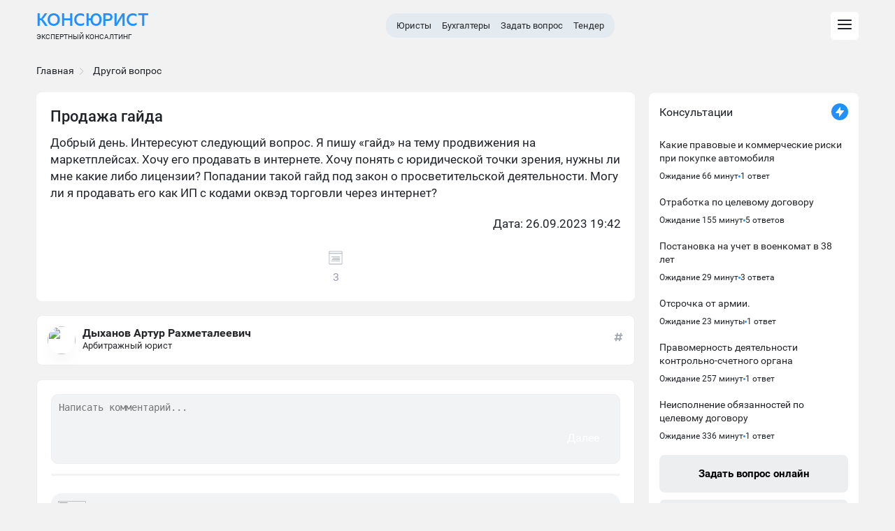

--- FILE ---
content_type: text/html; charset=utf-8
request_url: https://consjurist.ru/consultation/detail/191691?v=sidebar
body_size: 11872
content:
<!DOCTYPE html>
<html lang="ru">
<head>
<meta charset="UTF-8">
<meta name="viewport" content="width=device-width, initial-scale=1.0, maximum-scale=1.0, user-scalable=no">
<title>Продажа гайда — ответы экспертов</title>
<meta name="description" content="Продажа гайда консультация специалистов по вопросу, почитать рекомендации или задать свой вопрос">
<meta name="keywords" content="Вопрос пользователя">
<link rel="canonical" href="https://consjurist.ru/consultation/detail/191691"/>
<meta property="og:site_name" content="Консультации юристов и бухгалтеров онлайн">
<link rel="image_src" href="https://consjurist.ru/images/logoimage.jpg" />
<meta name="theme-color" content="#464c5c">
<link rel="icon" type="image/png" sizes="16x16" href="/images/favicon/favicon-16x16.png">
<link rel="manifest" href="/images/favicon/site.webmanifest">
<link rel="stylesheet" type="text/css" media="screen" href="/css/owl-carousel/owl.carousel.css" />
<link rel="stylesheet" type="text/css" media="screen" href="/css/owl-carousel/owl.theme.css" />
<link rel="stylesheet" type="text/css" media="screen" href="/css/style.css?4" />
<link rel="stylesheet" type="text/css" media="screen" href="/css/notice/notice.css" />
<link rel="stylesheet" type="text/css" media="screen" href="/css/questionpage.css?2" />
<link rel="stylesheet" type="text/css" media="screen" href="/js/colorbox/colorbox.css" />
<link rel="stylesheet" type="text/css" media="screen" href="/css/screen.css">
<link rel="stylesheet" type="text/css" media="screen" href="/css/menu.css" />
<script type="text/javascript" src="/js/colorbox/jquery.colorbox.js"></script>
<script src="https://cdnjs.cloudflare.com/ajax/libs/jquery/3.6.1/jquery.min.js" integrity="sha512-aVKKRRi/Q/YV+4mjoKBsE4x3H+BkegoM/em46NNlCqNTmUYADjBbeNefNxYV7giUp0VxICtqdrbqU7iVaeZNXA==" crossorigin="anonymous" referrerpolicy="no-referrer"></script>

<!-- Yandex.RTB -->
<script>window.yaContextCb=window.yaContextCb||[]</script>
<script src="https://yandex.ru/ads/system/context.js" async></script>
</head>
<body class="browser-desktop mod-sf-consultation-comment page-show user-anon"> 

<div class="main-container">
	<div id="wrapper">
		<section id="content">
			<section id="centercol">
				<section id="centercol-inner">					<section id="maincol">						<ul class="Breadcrumbs margin-auto" itemscope itemtype="http://schema.org/BreadcrumbList">
						<div class="wrapper"><li itemprop="itemListElement" itemscope itemtype="http://schema.org/ListItem"><a itemprop="item" href="/"><span itemprop="name">Главная</span></a><meta itemprop="position" content="1"><div><svg xmlns="http://www.w3.org/2000/svg" width="12" height="12" fill="#c2c2c2"><path fill="#c2c2c2" d="M3 1.63L7.25 6 3 10.39l.6.63 4.86-5.01L3.61 1 3 1.63z"></path></svg></div></li>
<li itemprop="itemListElement" itemscope
      itemtype="http://schema.org/ListItem">
	  
<li itemprop="itemListElement" itemscope
      itemtype="http://schema.org/ListItem"><a itemprop="item" href="/consultation/other/"><span itemprop="name">Другой вопрос</span></a><meta itemprop="position" content="2" /></li></div></ul>
												<div itemscope itemtype="http://schema.org/Question">
	<div class="BlockConsult">
        <div class="headline">
            <h1 itemprop="name">Продажа гайда</h1>
        </div>
		
        	
        <div class="question_user-text" itemprop="text">
            <p>Добрый день. Интересуют следующий вопрос. Я пишу «гайд» на тему продвижения на маркетплейсах. Хочу его продавать в интернете. Хочу понять с юридической точки зрения, нужны ли мне какие либо лицензии? Попадании такой гайд под закон о просветительской деятельности. Могу ли я продавать его как ИП с кодами оквэд торговли через интернет?</p>
                    </div>
                                            <div class="question_user-data">
					<p>Дата: 26.09.2023 19:42<br />
                                     </p>
            </div>
        
    <div class="controls-wrap">
        <div class="controls">
            <div class="controls__item">
                <i class="icon-doc"></i>
                <div class="controls__text">3</div>
            </div>
                    </div>
    </div>
</div>


	
	
	

	<!-- booking -->
				<div class="block-border">
			<div class="block-border-inside">
				<div class="order-consult">
															<div class="order-consult__row">
	<div class="order-consult__body">
		<a class="order-consult__img" href="/profile/adykhanov">
			<img data-src="/uploads/sfGuard/avatars/05005d0ae6289bb873563e6ee1fe9aed56bc05a1.jpg" class="lazyload">
		</a>
		<a class="order-consult__name" href="/profile/adykhanov">
			Дыханов Артур Рахметалеевич		</a>
		<div class="order-consult__status"><a href="/consultation/arbitrazhpravo/">Арбитражный юрист</a></div>
	</div>
	<div class="order-consult__ankor"><a href="#adykhanov"><img data-src="/images/svg/hashtag.svg" class="lazyload"></a></div>
</div>											</div>	
			</div>
		</div>
		<!-- /booking -->

		<div class="sugget-payment" data-value="0"></div>

	<section class="main__comments comments">
	
			 		
			

    <div class="comments__full-form full-form hide">
	<form action="/consultation/detail/191691" method="post" class="comments__form">

    <div class="form-error-ajax"></div>
    <input type="hidden" name="sf_consultation_comment_answer[id]" id="sf_consultation_comment_answer_id" />    <input type="hidden" name="sf_consultation_comment_answer[user_id]" id="sf_consultation_comment_answer_user_id" />    <input type="hidden" name="sf_consultation_comment_answer[comment_id]" value="191691" id="sf_consultation_comment_answer_comment_id" />    <input type="hidden" name="sf_consultation_comment_answer[to_answer_id]" id="sf_consultation_comment_answer_to_answer_id" />	<input type="hidden" name="sf_consultation_comment_answer[id]" id="sf_consultation_comment_answer_id" /><input type="hidden" name="sf_consultation_comment_answer[comment_id]" value="191691" id="sf_consultation_comment_answer_comment_id" /><input type="hidden" name="sf_consultation_comment_answer[to_answer_id]" id="sf_consultation_comment_answer_to_answer_id" /><input type="hidden" name="sf_consultation_comment_answer[user_id]" id="sf_consultation_comment_answer_user_id" /><input type="hidden" name="sf_consultation_comment_answer[highlight]" value="1" id="sf_consultation_comment_answer_highlight" /><input type="hidden" name="sf_consultation_comment_answer[title]" id="sf_consultation_comment_answer_title" /><input type="hidden" name="sf_consultation_comment_answer[_csrf_token]" value="00fbe8551995a694ccd953580b776255" id="sf_consultation_comment_answer__csrf_token" />    <input type="hidden" class="hide" id="hidden_answer_id" name="hidden_answer_id" value="">
    <input type='text' id='a_phone' name="phone" value="">
	<!-- <input type='hidden' id='answer_form_sent' value="0"> -->
	 <div class="full-form__first-screen">
        <textarea placeholder="Написать комментарий..." name="sf_consultation_comment_answer[description]"
            id="sf_consultation_comment_answer_description" class="full-form__question-input"></textarea>
        <div class="full-form__progress"></div>
                <div class="full-form__zoom-text full-form__hide">В форму</div>
        <div class="full-form__next-btn full-form__next-btn-unactive">Далее</div>
        <input type="submit"
          class="full-form__confirm-btn-authenticated full-form__confirm-btn-authenticated-unactive hide"
          value="Отправить"></input>
      </div>
      <div class="full-form__second-screen hide">
        <div class="full-form__input-wrapper full-form__input-wrapper-name">
          <img src="/images/svg/forms/form-for-answers/user.svg" alt="" class="full-form__input-img">
          <input type="name" name="sf_consultation_comment_answer[username]"
            id="sf_consultation_comment_answer_username" class="full-form__name" placeholder="Ваше имя">
        </div>
        <div class="full-form__input-wrapper full-form__input-wrapper-email">
          <img src="/images/svg/forms/form-for-answers/email.svg" alt="" class="full-form__input-img">
          <input type="email" name="sf_consultation_comment_answer[email]" id="sf_consultation_comment_answer_email"
            class="full-form__email" placeholder="Ваша почта">
        </div>
        <div class="full-form__buttons">
          <input type="submit" class="full-form__confirm-btn full-form__confirm-btn-unactive"
            value="Отправить"></input>
          <div class="full-form__back-btn">Назад</div>
        </div>
      </div>
	</form>
	</div>
	

<script language="javascript">
    $( document ).ready( function() {
                $('.captcha_copy').attr('src',$('#captcha_img').attr('src'));
        $('.captcha_copy + a').click(function(e){
            $('.captcha_copy').attr('src',$('#captcha_img').attr('src'));
        });
    } );
</script>
		
	<!--		<div class="wrapper-mobile headline-title">
			<h2>Ответ эксперта </h2>
		</div>
	-->
	
		
<div class="comment__menu comment-menu comment-menu__hide">
  <div class="comment-menu__wrapper">
    <div class="comment-menu__header">Меню</div>
    <img src="/images/svg/close.svg" class="comment-menu__hide-button">
    <div class="comment-menu__buttons">

            
    </div>
    <ul class="comment-menu__contact-list">
      <li class="comment-menu__contact-item">
        <a href="/consultation/jurist-telefon" class="comment-menu__contact-link">
          <span class="comment-menu__contact-text">По телефону</span>
          <img src="/images/svg/tel.svg" alt="" class="comment-menu__contact-img">
        </a>
      </li>
      <li class="comment-menu__contact-item">
        <a href="/consultation/messenger" class="comment-menu__contact-link">
          <span class="comment-menu__contact-text">Whatsapp/Viber</span>
          <img src="/images/svg/messenger-icon.svg" alt="" class="comment-menu__contact-img">
        </a>
      </li>
      <li class="comment-menu__contact-item">
        <a href="/consultation/chat/dialog/145719/redirect" class="comment-menu__contact-link">
          <span class="comment-menu__contact-text">В чате</span>
          <img src="/images/svg/chat-icon.svg" alt="" class="comment-menu__contact-img">
        </a>
      </li>
      <li class="comment-menu__contact-item">
        <a href="/tender" class="comment-menu__contact-link comment-menu__contact-list-last">
          <span class="comment-menu__contact-text">Создать задачу</span>
          <img src="/images/svg/tender.svg" alt="" class="comment-menu__contact-img">
        </a>
      </li>
    </ul>
  </div>
</div>
 
<div class="comments__wrapper">
<div class="comment__answer-field-fake">
    <div class="comments__form-fake">
      <textarea class="comments__textarea-fake" name="comment"
        placeholder="Написать сообщение"></textarea>
    </div>
  </div>
<ul class="comments__list">
        <li class="comments__item comment">
            
      
                        
				
			
        
							
				<div class="comment__main-comment" id="answer145717">
	<div class="comment__user-link-wrapper">
  <a href="/profile/adykhanov" class="comment__user-link" id="adykhanov">
              <img src="/uploads/sfGuard/avatars/05005d0ae6289bb873563e6ee1fe9aed56bc05a1.jpg" class="comment__avatar-main">
              <span class="comment__user-name">Дыханов&nbsp;Артур&nbsp;Рахметалеевич</span>
              <span class="comment__user-subtitle">Юрист, Россия, г. Астрахань</span>
            </a>
			<div class="comment__menu-btn" data-id="145717">
				<svg class="comment__menu-btn-svg">
					<circle r="2" fill="#000" cx="50%" cy="50%" />
					<circle r="2" fill="#000" cx="50%" cy="25%" />
					<circle r="2" fill="#000" cx="50%" cy="75%" />
            </svg>
            </div>
  </div>
            
			  
            <span class="comment__text" itemprop="suggestedAnswer" itemscope itemtype="http://schema.org/Answer"><p>Здравствуйте, Сергей</p>    <p itemprop="text">Для реализации информационного продукта собственного сочинения не требуется лицензия. Предпринимательство вам оформлять не обязательно, пожете продавать свой продукт как "самозанятый" (для этого можете оформиться как самозанятый в приложении "Мой Налог"). Продажа продукта собственного производства (в том числе информационного) как раз подходит для самозанятых.</p>
		
            </span>
            <div class="comment__answer-field-fake">
			   <div class="comments__form-fake" data-id="145717">
              <span class="comment__ansv">Ответить</span>
            </div>
            </div>

          </div>
		  

   
    
    
    


 



				
			
        
        

        

            
      	  <div class="comment__sub-comments" id="answer145718">
	
        
                <div class="comment__sub-comment" id="answer145718">
	<div class="comment__user-link-wrapper comment__user-link-wrapper--child">
	<a href="#" class="comment__user-link">
	<img src="/images/svg/profile-comment.svg" alt="" class="comment__avatar-sub">
	<span class="comment__user-name">Сергей</span>
	<span class="comment__user-subtitle">2023-09-26 19:51:47</span>
	</a>
	<div class="comment__menu-btn" data-id="145718">
	<svg class="comment__menu-btn-svg">
	<circle r="2" fill="#000" cx="50%" cy="50%" />
	<circle r="2" fill="#000" cx="50%" cy="25%" />
	<circle r="2" fill="#000" cx="50%" cy="75%" />
	</svg>
	</div>
	</div>

	<span class="comment__text"><p><a href="#answer145717">Артур Дыханов</a>, А если у меня уже есть ИП, какие коды оквэд необходимо для этого добавить? И разве такой учебный материал не подходит под учебную и просветительскую деятельность?</p></span>

	<div class="comment__answer-field-fake">
		<div class="comments__form-fake" data-id="145718">
		<span class="comment__ansv">Ответить</span>
		</div>
	</div>
</div>

        

        		</div>
		

            
      	  <div class="comment__sub-comments" id="answer145719">
	
                        
				
			
        
			
				<div class="comment__sub-comment" id="answer145719">
 <div class="comment__user-link-wrapper comment__user-link-wrapper--child">
 <a href="/profile/adykhanov" class="comment__user-link" id="adykhanov">
                <img src="/uploads/sfGuard/avatars/05005d0ae6289bb873563e6ee1fe9aed56bc05a1.jpg" alt="" class="comment__avatar-sub">
                <span class="comment__user-name">Дыханов&nbsp;Артур&nbsp;Рахметалеевич</span>
                <span class="comment__user-subtitle">Юрист, Россия, г. Астрахань</span>
              </a>
			  
			  <div class="comment__menu-btn" data-id="145719">
				<svg class="comment__menu-btn-svg">
					<circle r="2" fill="#000" cx="50%" cy="50%" />
					<circle r="2" fill="#000" cx="50%" cy="25%" />
					<circle r="2" fill="#000" cx="50%" cy="75%" />
				</svg>
			</div>
 </div>
              
			
              <span class="comment__text" itemprop="suggestedAnswer" itemscope itemtype="http://schema.org/Answer"><p itemprop="text"><a href="#answer145718">Сергей</a>,    
			  Нет, продажа таких информационных материалов не является образовательной или просветительской деятельностью, которая лицензируется. Это обычная торговля информационными продуктами. Вы можете осуществлять продажу своего инфопродукта как индивидуальный предприниматель, указав в ОКВЭДах вид деятельности "Торговля розничная книгами, журналами, газетами, канцелярскими и писчебумажными товарами" (47.61).<br />
<br />
Он подходит и для продажи самиздата в интернете, но если вас смущает то, подходит ли такой ОКВЭД именно для цифрового товара и еще для продажи в интернете, то можете применить ОКВЭД 47.91 Торговля розничная через интернет. Этот код ОКВЭД подразумевает торговлю в интернете любыми товарами, в том числе и информационными продуктами.<br />
<br />
По сути, это аналог обычной розничной торговли, только осуществляемой дистанционно на основе заказов, полученных через интернет-магазин, сайт или иные платформы электронной коммерции.</p></span>
	
	 	
<div class="comment__answer-field-fake">
	<div class="comments__form-fake" data-id="145719">
	<span class="comment__ansv">Ответить</span>
	</div>
</div>
			  
			  
			  <div class="active-navigate">
            <div class="active-navigate-item">
                				<a href="#answer145718">
                    <i class="arrow-icon arrow-icon-up"></i>
                </a>            </div>
        </div>
	

					
            </div>
			
			



			
        
        

        		</div>
		

          </li>
      </ul>
				


	</section>
</div>


        

	<!--noindex--><div id="testimonial_from">
<strong class="q_box_title">Оставьте отзыв о нашем сервисе</strong><p>Нам важно знать ваше мнение. Оставьте отзыв о нашем сервисе</p><form action="" method="POST"><table><tr><td>Ваше имя<br><input type="text" name="sf_consultation_comment_testimonial[username]" id="sf_consultation_comment_testimonial_username" /></td><td>Ваш email<br><input type="text" name="sf_consultation_comment_testimonial[email]" id="sf_consultation_comment_testimonial_email" /></td></tr><tr><td colspan="2"> Ваш отзыв<br><textarea rows="4" cols="30" name="sf_consultation_comment_testimonial[description]" id="sf_consultation_comment_testimonial_description"></textarea><input name="phone" id="sf_consultation_comment_testimonial_phone" type="text" style="height: 1px;"></td></tr><tr><td colspan="2"><h4>Укажите код с картинки</h4><img id="captcha_1" src="/captcha/1763689036" alt="Captcha Image"><a style="cursor:pointer" onclick="javascript:document.getElementById('captcha_1').src='/captcha/'+Math.round(Math.random(0)*1000)+1+''"><img src="/sfCryptoCaptchaPlugin/images/reload_original.png" /></a><input type="text" name="sf_consultation_comment_testimonial[captcha_1]" id="sf_consultation_comment_testimonial_captcha_1" /></td></tr><tr><td colspan="2"><input type="submit" value="Отправить отзыв" class="form-button" /><input type="hidden" name="sf_consultation_comment_testimonial[id]" id="sf_consultation_comment_testimonial_id" /><input type="hidden" name="sf_consultation_comment_testimonial[consultation_answer_id]" id="sf_consultation_comment_testimonial_consultation_answer_id" /><input type="hidden" name="sf_consultation_comment_testimonial[comment_id]" value="191691" id="sf_consultation_comment_testimonial_comment_id" /><input type="hidden" name="sf_consultation_comment_testimonial[user_id]" id="sf_consultation_comment_testimonial_user_id" /><input type="hidden" name="sf_consultation_comment_testimonial[_csrf_token]" value="03b4af8b9b2da309bcfef9027f9f438f" id="sf_consultation_comment_testimonial__csrf_token" /></td></tr></table></form></div><!--/noindex-->


<script>
	function addContentsItem(id) {
		if (name = prompt('Название пункта')) {
			var description = prompt('Описание пункта (не обязательно)');
			$.ajax({
				type: "POST",
				url: '/sfConsultationComment/addContents',
				data: {
					name: name,
					description: description,
					answer_id: id
				},
				success: function(res) {
					location.reload();
					// alert('Добавлено');
				},
				dataType: 'json'
			});
		}
	}

	function deleteContentsItem(id) {
		if (confirm('Удалить пункт?')) {
			$.ajax({
				type: "DELETE",
				url: '/sfConsultationComment/deleteContents',
				data: {
					contents_id: id
				},
				success: function(res) {
					$('#contents-' + id).remove()
				},
				dataType: 'json'
			});
		}
	}

	function moveDays(id) {
		if(confirm('Поднять в начало?')) {
			$.ajax({
				type: "POST",
				url: '/sfConsultationComment/moveDays',
				data: {
					// days: days,
					answer_id: id
				},
				success: function(res) {
					location.reload();
					// alert('Добавлено');
				},
				dataType: 'json'
			});
		}
	}
</script>											</section>		
				</section>

								<aside id="rightcol">
					<div class="rightcol-inner right">
						<div class="activity-site-premium">
	<div class="activity-site_title-premium">
		<div class="title">Консультации</div>
		<div class="badge"><span class="image"><div class="icon"><svg fill="currentColor" xmlns="http://www.w3.org/2000/svg" viewBox="0 0 16 16"><path d="M9 1.41v-.07c.05-.3-.33-.47-.53-.22L2.11 9.2a.5.5 0 00.39.8H7v4.68c-.03.3.36.44.54.2l6.37-8.1A.5.5 0 0013.5 6H9V1.41z"></path></svg></div></span></div>
	</div>
	<div class="activity-site_content-premium">
		<ul class="premium-slider">
						<li>
						<div class="payed-block">
				<div class="payed-link premium-slider_title">
					<div class="link"><a href='/consultation/detail/195088?v=sidebar' title='Какие правовые и коммерческие риски при покупке автомобиля'>Какие правовые и коммерческие риски при покупке автомобиля</a></div>
					<div class="duration">
						<span class="line">Ожидание 66 минут</span>
						<span class="dot"></span>
						<span class="line">1 ответ</span>
					</div>
				</div>
				<div class="VVlq"><div class="icon-3-2-0" style="color: rgb(167, 168, 169);"><svg fill="currentColor" xmlns="http://www.w3.org/2000/svg" viewBox="0 0 16 16"><path d="M5.44 12.44a1 1 0 001.41 1.41l5.3-5.29a1 1 0 000-1.41l-5.3-5.3a1 1 0 00-1.41 1.42L9.67 7.5c.2.2.2.51 0 .7l-4.23 4.24z"></path></svg></div></div>
				
							</div>

						</li>
   						<li>
						<div class="payed-block">
				<div class="payed-link premium-slider_title">
					<div class="link"><a href='/consultation/detail/195084?v=sidebar' title='Отработка по целевому договору'>Отработка по целевому договору</a></div>
					<div class="duration">
						<span class="line">Ожидание 155 минут</span>
						<span class="dot"></span>
						<span class="line">5 ответов</span>
					</div>
				</div>
				<div class="VVlq"><div class="icon-3-2-0" style="color: rgb(167, 168, 169);"><svg fill="currentColor" xmlns="http://www.w3.org/2000/svg" viewBox="0 0 16 16"><path d="M5.44 12.44a1 1 0 001.41 1.41l5.3-5.29a1 1 0 000-1.41l-5.3-5.3a1 1 0 00-1.41 1.42L9.67 7.5c.2.2.2.51 0 .7l-4.23 4.24z"></path></svg></div></div>
				
							</div>

						</li>
   						<li>
						<div class="payed-block">
				<div class="payed-link premium-slider_title">
					<div class="link"><a href='/consultation/detail/195082?v=sidebar' title='Постановка на учет в военкомат в 38 лет'>Постановка на учет в военкомат в 38 лет</a></div>
					<div class="duration">
						<span class="line">Ожидание 29 минут</span>
						<span class="dot"></span>
						<span class="line">3 ответа</span>
					</div>
				</div>
				<div class="VVlq"><div class="icon-3-2-0" style="color: rgb(167, 168, 169);"><svg fill="currentColor" xmlns="http://www.w3.org/2000/svg" viewBox="0 0 16 16"><path d="M5.44 12.44a1 1 0 001.41 1.41l5.3-5.29a1 1 0 000-1.41l-5.3-5.3a1 1 0 00-1.41 1.42L9.67 7.5c.2.2.2.51 0 .7l-4.23 4.24z"></path></svg></div></div>
				
							</div>

						</li>
   						<li>
						<div class="payed-block">
				<div class="payed-link premium-slider_title">
					<div class="link"><a href='/consultation/detail/195081?v=sidebar' title='Отсрочка от армии.'>Отсрочка от армии.</a></div>
					<div class="duration">
						<span class="line">Ожидание 23 минуты</span>
						<span class="dot"></span>
						<span class="line">1 ответ</span>
					</div>
				</div>
				<div class="VVlq"><div class="icon-3-2-0" style="color: rgb(167, 168, 169);"><svg fill="currentColor" xmlns="http://www.w3.org/2000/svg" viewBox="0 0 16 16"><path d="M5.44 12.44a1 1 0 001.41 1.41l5.3-5.29a1 1 0 000-1.41l-5.3-5.3a1 1 0 00-1.41 1.42L9.67 7.5c.2.2.2.51 0 .7l-4.23 4.24z"></path></svg></div></div>
				
							</div>

						</li>
   						<li>
						<div class="payed-block">
				<div class="payed-link premium-slider_title">
					<div class="link"><a href='/consultation/detail/195080?v=sidebar' title='Правомерность деятельности контрольно-счетного органа'>Правомерность деятельности контрольно-счетного органа</a></div>
					<div class="duration">
						<span class="line">Ожидание 257 минут</span>
						<span class="dot"></span>
						<span class="line">1 ответ</span>
					</div>
				</div>
				<div class="VVlq"><div class="icon-3-2-0" style="color: rgb(167, 168, 169);"><svg fill="currentColor" xmlns="http://www.w3.org/2000/svg" viewBox="0 0 16 16"><path d="M5.44 12.44a1 1 0 001.41 1.41l5.3-5.29a1 1 0 000-1.41l-5.3-5.3a1 1 0 00-1.41 1.42L9.67 7.5c.2.2.2.51 0 .7l-4.23 4.24z"></path></svg></div></div>
				
							</div>

						</li>
   						<li>
						<div class="payed-block">
				<div class="payed-link premium-slider_title">
					<div class="link"><a href='/consultation/detail/195079?v=sidebar' title='Неисполнение обязанностей по целевому договору'>Неисполнение обязанностей по целевому договору</a></div>
					<div class="duration">
						<span class="line">Ожидание 336 минут</span>
						<span class="dot"></span>
						<span class="line">1 ответ</span>
					</div>
				</div>
				<div class="VVlq"><div class="icon-3-2-0" style="color: rgb(167, 168, 169);"><svg fill="currentColor" xmlns="http://www.w3.org/2000/svg" viewBox="0 0 16 16"><path d="M5.44 12.44a1 1 0 001.41 1.41l5.3-5.29a1 1 0 000-1.41l-5.3-5.3a1 1 0 00-1.41 1.42L9.67 7.5c.2.2.2.51 0 .7l-4.23 4.24z"></path></svg></div></div>
				
							</div>

						</li>
   					</ul>
		<a href="/consultation/comment" class="main__ask-question-sidebar">Задать вопрос онлайн</a>
		<a href="/consultation/online" class="consultation-sidebar__button">Все консультации</a>
</div>
</div>
						
																
												<!-- Yandex.RTB R-A-188755-1 -->
<div id="yandex_rtb_R-A-188755-1"></div>
<script>window.yaContextCb.push(()=>{
  Ya.Context.AdvManager.render({
    renderTo: 'yandex_rtb_R-A-188755-1',
    blockId: 'R-A-188755-1'
  })
})</script>
												
											</div>
				</aside>
							</section>				
		</section>
	</div>	
		<header id="header">
		<div class="topbar">
		    <div class="wrapper">
		      	<div class="topbar__inner">
					<div class="topbar__left">
						<a href="/" class="logo">
							<span class="logo__block"><span class="logo__name">КонсЮрист</span></span><span class="mob">КонсЮрист</span>
							<div class="type-page">
							Экспертный консалтинг							</div>
						</a>
					</div>
					<nav class="topbar__center">
                        <ul>
                            <li><a href="/experts/lawyer">Юристы</a></li>
                            <li><a href="/experts/buhgalter">Бухгалтеры</a></li>
                            <li><a href="/consultation/comment">Задать вопрос</a></li>
                            <li><a href="/tender">Тендер</a></li>
                        </ul>
                    </nav>
                    <div class="topbar__right">
                        <ul class="topbar__actions">
                            <li class="actions__item js-head-modal" data-modal=".modal-js" data-target=".js-header-menu__box">
                                <button type="button" class="topbar__button">
                                    <svg class="svg-icon" width="24" height="24">
                                        <use xlink:href="/images/icons/icons-default.svg#icon-menu_hmbrgr"></use>
                                    </svg>
                                    <svg class="svg-icon active" width="24" height="24">
                                        <use xlink:href="/images/icons/icons-default.svg#icon-popup-close-button"></use>
                                    </svg>
                                </button>
                            </li>
                        </ul>
                    </div>
				</div>
		    </div>
		 </div>
		 <div class="header-menu js-header-menu__box modal-js">
            <div class="header-menu__inner">
                <div class="header-menu__left">
                    <nav class="header-menu__nav js-header-menu">
                        <ul class="header-menu__nav-list">
                            <li class="header-menu__nav-item js-header-menu__item" data-submenu="1">
                                <a href="/consultation/comment" class="header-menu__nav-link">
                                    <span>Задать вопрос</span>
                                </a>
                            </li>
                            <li class="header-menu__nav-item js-header-menu__item active" data-submenu="2">
                                <a href="/experts/lawyer" class="header-menu__nav-link">
                                    <span>Юристы</span>
                                </a>
                            </li>
                            <li class="header-menu__nav-item js-header-menu__item" data-submenu="3">
                                <a href="/experts/auditor" class="header-menu__nav-link">
                                    <span>Аудиторы</span>
                                </a>
                            </li>
                            <li class="header-menu__nav-item js-header-menu__item" data-submenu="4">
                                <a href="/experts/buhgalter" class="header-menu__nav-link">
                                    <span>Бухгалтеры</span>
                                </a>
                            </li>
                            <li class="header-menu__nav-item js-header-menu__item" data-submenu="5">
                                <a href="/experts/tax-lawyer" class="header-menu__nav-link">
                                    <span>Налоговые консультанты</span>
                                </a>
                            </li>
                            <li class="header-menu__nav-item js-header-menu__item" data-submenu="6">
                                <a href="/tender" class="header-menu__nav-link">
                                    <span>Тендер</span>
                                </a>
                            </li>
                           
                        </ul>
                    </nav>
                    <div class="header-menu__bottom-info">
                                                <div class="header-menu__info-btns">
                            <div class="header-menu__info-btn">
                                <a href="#" class="header-menu__info-btn-link login-form-trigger">Войти</a>
                            </div>
                           
                        </div>
                    </div>
                </div>
                <div class="header-menu__right js-header-submenu">
                    <div class="header-menu__box active js-header-submenu__item" data-target="1">
                        <div class="mobile-menu-navigation__box">
                            <button type="button" class="mobile-menu-navigation__btn js-back-to-menu">
                                <svg class="svg-icon" width="16" height="16">
                                    <use xlink:href="/images/icons/icons-default.svg#icon-arrow-back"></use>
                                </svg>
                            </button>
                            <div class="mobile-menu-navigation__title">Задать вопрос</div>
                            <button type="button" class="mobile-menu-navigation__btn js-topbar-menu js-nav-menu" data-target=".js-header-menu__box">
                                <svg class="svg-icon" width="24" height="24">
                                    <use xlink:href="/images/icons/icons-default.svg#icon-popup-close-button"></use>
                                </svg>
                            </button>
                        </div>
                        <nav class="header-menu__box-nav">
                            <ul class="header-menu__box-list">
							    <li class="header-menu__box-item">
                                    <a href="/consultation/adminpravo/" class="header-menu__box-link header-menu__box-category js-menu-category">Административное право</a>
                                    <ul class="header-menu__box-list">
                                        <li class="mobile-menu-navigation__box">
                                            <button type="button" class="mobile-menu-navigation__btn js-back-category">
                                                <svg class="svg-icon" width="16" height="16">
                                                    <use xlink:href="/images/icons/icons-default.svg#icon-arrow-back"></use>
                                                </svg>                                          
                                        </li>
                                        <li class="header-menu__box-item">
                                            <a href="/consultation/rubric/adminpravo/administrativnye-pravonarusheniya/" class="header-menu__box-link">Административные правонарушения</a>
                                        </li>
                                        <li class="header-menu__box-item">
                                            <a href="/consultation/rubric/adminpravo/administrativnyj-shtraf/" class="header-menu__box-link">Административный штраф</a>
                                        </li>
                                    </ul>
                                </li>
                                <li class="header-menu__box-item">
                                    <a href="/consultation/car-lawyer/" class="header-menu__box-link header-menu__box-category js-menu-category">Автомобильное право</a>
                                    <ul class="header-menu__box-list">
                                        <li class="mobile-menu-navigation__box">
                                            <button type="button" class="mobile-menu-navigation__btn js-back-category">
                                                <svg class="svg-icon" width="16" height="16">
                                                    <use xlink:href="/images/icons/icons-default.svg#icon-arrow-back"></use>
                                                </svg>
                                        </li>
                                        <li class="header-menu__box-item">
                                            <a href="/consultation/rubric/car-lawyer/lishenie_voditelskih_prav/" class="header-menu__box-link">Лишение водительских прав</a>
                                        </li>
                                        <li class="header-menu__box-item">
                                            <a href="/consultation/rubric/car-lawyer/otkaz-ot-medicinskogo-osvidetelstvovaniya/" class="header-menu__box-link">Отказ от медицинского освидетельствования</a>
										<li>
										<li class="header-menu__box-item">
                                            <a href="/consultation/rubric/car-lawyer/narushenie_pravil/" class="header-menu__box-link">Нарушение правил дорожного движения</a>
                                        </li>
                                    </ul>
                                </li>
                                <li class="header-menu__box-item">
                                    <a href="/consultation/anti-collection-law/" class="header-menu__box-link header-menu__box-category js-menu-category">Антиколлекторские вопросы</a>
                                    <ul class="header-menu__box-list">
                                        <li class="mobile-menu-navigation__box">
                                            <button type="button" class="mobile-menu-navigation__btn js-back-category">
                                                <svg class="svg-icon" width="16" height="16">
                                                    <use xlink:href="/images/icons/icons-default.svg#icon-arrow-back"></use>
                                                </svg>                                        
                                        </li>
                                        <li class="header-menu__box-item">
                                            <a href="/consultation/rubric/anti-collection-law/dolg-kollektoram/" class="header-menu__box-link">Долг коллекторам</a>
                                        </li>
                                        <li class="header-menu__box-item">
                                            <a href="/consultation/rubric/car-lawyer/dtp/" class="header-menu__box-link">ДТП</a>
                                        </li>
                                    </ul>
                                </li>
								<li class="header-menu__box-item">
                                    <a href="/consultation/buhgalter/" class="header-menu__box-link header-menu__box-category js-menu-category">Бухгалтерия</a>
                                    <ul class="header-menu__box-list">
                                        <li class="mobile-menu-navigation__box">
                                            <button type="button" class="mobile-menu-navigation__btn js-back-category">
                                                <svg class="svg-icon" width="16" height="16">
                                                    <use xlink:href="/images/icons/icons-default.svg#icon-arrow-back"></use>
                                                </svg>
                                        </li>
                                        <li class="header-menu__box-item">
                                            <a href="/consultation/rubric/buhgalter/buhgalterskij-uchet/" class="header-menu__box-link">Бухгалтерский учет</a>
                                        </li>
                                    </ul>
                                </li>
								<li class="header-menu__box-item">
                                    <a href="/consultation/military_lawyer/" class="header-menu__box-link header-menu__box-category js-menu-category">Военные вопросы</a>
                                    <ul class="header-menu__box-list">
                                        <li class="mobile-menu-navigation__box">
                                            <button type="button" class="mobile-menu-navigation__btn js-back-category">
                                                <svg class="svg-icon" width="16" height="16">
                                                    <use xlink:href="/images/icons/icons-default.svg#icon-arrow-back"></use>
                                                </svg>
                                        </li>
                                        <li class="header-menu__box-item">
                                            <a href="/consultation/rubric/military_lawyer/voennaya-komissiya/" class="header-menu__box-link">Военная комиссия</a>
                                        </li>
                                         <li class="header-menu__box-item">
                                            <a href="/consultation/rubric/military_lawyer/voinskij-uchet/" class="header-menu__box-link">Воинский учет</a>
                                        </li>
										<li class="header-menu__box-item">
                                            <a href="/consultation/rubric/military_lawyer/zhilicshnaya-subsidiya-voennosluzhacshim/" class="header-menu__box-link">Жилищная субсидия военнослужащим</a>
                                        </li>
										<li class="header-menu__box-item">
                                            <a href="/consultation/rubric/military_lawyer/perevod-voennosluzhacshego/" class="header-menu__box-link">Перевод военнослужащего</a>
										<li>
										<li class="header-menu__box-item">
                                            <a href="/consultation/rubric/military_lawyer/prisvoenie-voinskih-zvanij/" class="header-menu__box-link">Присвоение воинских званий</a>
                                        </li>
										<li class="header-menu__box-item">
                                            <a href="/consultation/rubric/military_lawyer/sluzhba_po_kontraktu/" class="header-menu__box-link">Служба по контракту</a>
										<li>
										<li class="header-menu__box-item">
                                            <a href="/consultation/rubric/military_lawyer/uvolnenie-voennogo/" class="header-menu__box-link">Увольнение военнослужащего</a>
                                        </li>
                                    </ul>
                                </li>
								<li class="header-menu__box-item">
                                    <a href="/consultation/business-lawyer/" class="header-menu__box-link header-menu__box-category js-menu-category">Вопросы по бизнесу</a>
                                    <ul class="header-menu__box-list">
                                        <li class="mobile-menu-navigation__box">
                                            <button type="button" class="mobile-menu-navigation__btn js-back-category">
                                                <svg class="svg-icon" width="16" height="16">
                                                    <use xlink:href="/images/icons/icons-default.svg#icon-arrow-back"></use>
                                                </svg>
                                        </li>
                                        <li class="header-menu__box-item">
                                            <a href="/consultation/rubric/business-lawyer/ip/" class="header-menu__box-link">ИП</a>
                                        </li>
										<li class="header-menu__box-item">
                                            <a href="/consultation/rubric/business-lawyer/okved/" class="header-menu__box-link">ОКВЭД</a>
                                        </li>
										<li class="header-menu__box-item">
                                            <a href="/consultation/rubric/business-lawyer/samozanyatost/" class="header-menu__box-link">Самозанятость</a>
                                        </li>
                                    </ul>
                                </li>
								<li class="header-menu__box-item">
                                    <a href="/consultation/real-estate-lawyer/" class="header-menu__box-link header-menu__box-category js-menu-category">Вопросы по недвижимости</a>
                                    <ul class="header-menu__box-list">
                                        <li class="mobile-menu-navigation__box">
                                            <button type="button" class="mobile-menu-navigation__btn js-back-category">
                                                <svg class="svg-icon" width="16" height="16">
                                                    <use xlink:href="/images/icons/icons-default.svg#icon-arrow-back"></use>
                                                </svg>
                                        </li>
										<li class="header-menu__box-item">
                                            <a href="/consultation/rubric/real-estate-lawyer/arenda-nedvizhimosti/" class="header-menu__box-link">Аренда недвижимости</a>
                                        </li>
                                        <li class="header-menu__box-item">
                                            <a href="/consultation/rubric/real-estate-lawyer/dolevaya-sobstvennost/" class="header-menu__box-link">Долевая собственность</a>
                                        </li>
                                        <li class="header-menu__box-item">
                                            <a href="/consultation/rubric/real-estate-lawyer/sdelki-s-nedvizhimostyu/" class="header-menu__box-link">Сделки с недвижимостью</a>
										<li>
                                    </ul>
                                </li>
								<li class="header-menu__box-item">
                                    <a href="/consultation/grazhpravo/" class="header-menu__box-link header-menu__box-category js-menu-category">Гражданские вопросы</a>
                                    <ul class="header-menu__box-list">
                                        <li class="mobile-menu-navigation__box">
                                            <button type="button" class="mobile-menu-navigation__btn js-back-category">
                                                <svg class="svg-icon" width="16" height="16">
                                                    <use xlink:href="/images/icons/icons-default.svg#icon-arrow-back"></use>
                                                </svg>
                                        </li>
										<li class="header-menu__box-item">
                                            <a href="/consultation/rubric/grazhpravo/grazhdanstvo/" class="header-menu__box-link">Гражданство</a>
                                        </li>
                                        <li class="header-menu__box-item">
                                            <a href="/consultation/rubric/grazhpravo/emansipaciya/" class="header-menu__box-link">Эмансипация</a>
                                        </li>
										<li class="header-menu__box-item">
                                            <a href="/consultation/rubric/grazhpravo/personalnye-dannye/" class="header-menu__box-link">Персональные данные</a>
                                        </li>
                                    </ul>
                                </li>
								<li class="header-menu__box-item">
                                    <a href="/consultation/contract-lawyer/" class="header-menu__box-link header-menu__box-category js-menu-category">Договорные вопросы</a>
                                    <ul class="header-menu__box-list">
                                        <li class="mobile-menu-navigation__box">
                                            <button type="button" class="mobile-menu-navigation__btn js-back-category">
                                                <svg class="svg-icon" width="16" height="16">
                                                    <use xlink:href="/images/icons/icons-default.svg#icon-arrow-back"></use>
                                                </svg>
                                        </li>
                                        <li class="header-menu__box-item">
                                            <a href="/consultation/rubric/contract-lawyer/dogovor-na-okazanie-uslug/" class="header-menu__box-link">Договор на оказание услуг</a>
                                        </li>
                                    </ul>
                                </li>
								<li class="header-menu__box-item">
                                    <a href="/consultation/zhilvopros/" class="header-menu__box-link header-menu__box-category js-menu-category">Жилищные вопросы</a>
                                    <ul class="header-menu__box-list">
                                        <li class="mobile-menu-navigation__box">
                                            <button type="button" class="mobile-menu-navigation__btn js-back-category">
                                                <svg class="svg-icon" width="16" height="16">
                                                    <use xlink:href="/images/icons/icons-default.svg#icon-arrow-back"></use>
                                                </svg>
                                        </li>
                                        <li class="header-menu__box-item">
                                            <a href="/consultation/rubric/zhilvopros/kapitalnyj-remont/" class="header-menu__box-link">Капитальный ремонт</a>
                                        </li>
										<li class="header-menu__box-item">
                                            <a href="/consultation/rubric/zhilvopros/propiska/" class="header-menu__box-link">Прописка</a>
                                        </li>
										<li class="header-menu__box-item">
                                            <a href="/consultation/rubric/zhilvopros/socialnyj-najm/" class="header-menu__box-link">Социальный найм</a>
                                        </li>
                                    </ul>
                                </li>
								<li class="header-menu__box-item">
                                    <a href="/consultation/enforcement_proceedings/" class="header-menu__box-link header-menu__box-category js-menu-category">Исполнительное производство</a>
                                    <ul class="header-menu__box-list">
                                        <li class="mobile-menu-navigation__box">
                                            <button type="button" class="mobile-menu-navigation__btn js-back-category">
                                                <svg class="svg-icon" width="16" height="16">
                                                    <use xlink:href="/images/icons/icons-default.svg#icon-arrow-back"></use>
                                                </svg>
                                        </li>
                                        <li class="header-menu__box-item">
                                            <a href="/consultation/rubric/enforcement_proceedings/ispolnitelnoe-proizvodstvo/" class="header-menu__box-link">Исполнительное производство</a>
                                        </li>
                                    </ul>
                                </li>
                            </ul>
                        </nav>
                        <nav class="header-menu__box-nav">
                            <ul class="header-menu__box-list">
								<li class="header-menu__box-item">
                                    <a href="/consultation/credits/" class="header-menu__box-link header-menu__box-category js-menu-category">Кредитные вопросы</a>
                                    <ul class="header-menu__box-list">
                                        <li class="mobile-menu-navigation__box">
                                            <button type="button" class="mobile-menu-navigation__btn js-back-category">
                                                <svg class="svg-icon" width="16" height="16">
                                                    <use xlink:href="/images/icons/icons-default.svg#icon-arrow-back"></use>
                                                </svg>
                                        </li>
										<li class="header-menu__box-item">
                                            <a href="/consultation/rubric/credits/ipoteka/" class="header-menu__box-link">Ипотека</a>
										<li>
										<li class="header-menu__box-item">
                                            <a href="/consultation/rubric/credits/kreditnaya-istoriya/" class="header-menu__box-link">Кредитная история</a>
										<li>
                                        <li class="header-menu__box-item">
                                            <a href="/consultation/rubric/credits/refinansirovanie/" class="header-menu__box-link">Рефинансирование</a>
                                        </li>
                                    </ul>
                                </li>
								<li class="header-menu__box-item">
                                    <a href="/consultation/migration-lawyer/" class="header-menu__box-link header-menu__box-category js-menu-category">Миграционные вопросы</a>
                                    <ul class="header-menu__box-list">
                                        <li class="mobile-menu-navigation__box">
                                            <button type="button" class="mobile-menu-navigation__btn js-back-category">
                                                <svg class="svg-icon" width="16" height="16">
                                                    <use xlink:href="/images/icons/icons-default.svg#icon-arrow-back"></use>
                                                </svg>
                                        </li>
                                        <li class="header-menu__box-item">
                                            <a href="/consultation/rubric/migration-lawyer/razreshenie-na-vremennoe-prozhivanie/" class="header-menu__box-link">Разрешение на временное проживание</a>
                                        </li>
                                    </ul>
                                </li>
								<li class="header-menu__box-item">
                                    <a href="/consultation/nalogpravo/" class="header-menu__box-link header-menu__box-category js-menu-category">Налоговые вопросы</a>
                                    <ul class="header-menu__box-list">
                                        <li class="mobile-menu-navigation__box">
                                            <button type="button" class="mobile-menu-navigation__btn js-back-category">
                                                <svg class="svg-icon" width="16" height="16">
                                                    <use xlink:href="/images/icons/icons-default.svg#icon-arrow-back"></use>
                                                </svg>
                                        </li>
										<li class="header-menu__box-item">
                                            <a href="/consultation/rubric/nalogpravo/3-ndfl/" class="header-menu__box-link">3-НДФЛ</a>
                                        </li>
										<li class="header-menu__box-item">
                                            <a href="/consultation/rubric/nalogpravo/nalogovaya-zadolzhennost/" class="header-menu__box-link">Налоговая задолженность</a>
                                        </li>
										<li class="header-menu__box-item">
                                            <a href="/consultation/rubric/nalogpravo/nalogovaya-proverka/" class="header-menu__box-link">Налоговая проверка</a>
                                        </li>
                                        <li class="header-menu__box-item">
                                            <a href="/consultation/rubric/nalogpravo/nds/" class="header-menu__box-link">НДС</a>
                                        </li>
										</li>
                                        <li class="header-menu__box-item">
                                            <a href="/consultation/rubric/nalogpravo/onlajn-kassa/" class="header-menu__box-link">Онлайн касса</a>
                                        </li>
                                    </ul>
                                </li>
								<li class="header-menu__box-item">
                                    <a href="/consultation/nasledpravo/" class="header-menu__box-link header-menu__box-category js-menu-category">Наследственные вопросы</a>
                                    <ul class="header-menu__box-list">
                                        <li class="mobile-menu-navigation__box">
                                            <button type="button" class="mobile-menu-navigation__btn js-back-category">
                                                <svg class="svg-icon" width="16" height="16">
                                                    <use xlink:href="/images/icons/icons-default.svg#icon-arrow-back"></use>
                                                </svg>
                                        </li>
                                        <li class="header-menu__box-item">
                                            <a href="/consultation/rubric/nasledpravo/osnovaniya-nasledovaniya/" class="header-menu__box-link">Основания наследования</a>
                                        </li>
                                    </ul>
                                </li>
								<li class="header-menu__box-item">
                                    <a href="/consultation/edu-lawyer/" class="header-menu__box-link header-menu__box-category js-menu-category">Образование</a>
                                    <ul class="header-menu__box-list">
                                        <li class="mobile-menu-navigation__box">
                                            <button type="button" class="mobile-menu-navigation__btn js-back-category">
                                                <svg class="svg-icon" width="16" height="16">
                                                    <use xlink:href="/images/icons/icons-default.svg#icon-arrow-back"></use>
                                                </svg>
                                        </li>
                                        <li class="header-menu__box-item">
                                            <a href="/consultation/rubric/edu-lawyer/zemskij-uchitel/" class="header-menu__box-link">Земский учитель</a>
                                        </li>
                                    </ul>
                                </li>
								<li class="header-menu__box-item">
                                    <a href="/consultation/pension-lawyer/" class="header-menu__box-link header-menu__box-category js-menu-category">Пенсионные вопросы</a>
                                    <ul class="header-menu__box-list">
                                        <li class="mobile-menu-navigation__box">
                                            <button type="button" class="mobile-menu-navigation__btn js-back-category">
                                                <svg class="svg-icon" width="16" height="16">
                                                    <use xlink:href="/images/icons/icons-default.svg#icon-arrow-back"></use>
                                                </svg>
                                        </li>
                                        <li class="header-menu__box-item">
                                            <a href="/consultation/rubric/pension-lawyer/voennaya-pensiya/" class="header-menu__box-link">Военная пенсия</a>
                                        </li>
                                    </ul>
                                </li>
								<li class="header-menu__box-item">
                                    <a href="/consultation/familypravo/" class="header-menu__box-link header-menu__box-category js-menu-category">Семейные вопросы</a>
                                    <ul class="header-menu__box-list">
                                        <li class="mobile-menu-navigation__box">
                                            <button type="button" class="mobile-menu-navigation__btn js-back-category">
                                                <svg class="svg-icon" width="16" height="16">
                                                    <use xlink:href="/images/icons/icons-default.svg#icon-arrow-back"></use>
                                                </svg>
                                        </li>
                                        <li class="header-menu__box-item">
                                            <a href="/consultation/rubric/familypravo/razvod/" class="header-menu__box-link">Развод</a>
                                        </li>
                                    </ul>
                                </li>
								<li class="header-menu__box-item">
                                    <a href="/consultation/tampravo/" class="header-menu__box-link header-menu__box-category js-menu-category">Таможенные вопросы</a>
                                    <ul class="header-menu__box-list">
                                        <li class="mobile-menu-navigation__box">
                                            <button type="button" class="mobile-menu-navigation__btn js-back-category">
                                                <svg class="svg-icon" width="16" height="16">
                                                    <use xlink:href="/images/icons/icons-default.svg#icon-arrow-back"></use>
                                                </svg>
                                        </li>
                                        <li class="header-menu__box-item">
                                            <a href="/consultation/rubric/tampravo/vvoz-avtomobilya/" class="header-menu__box-link">Ввоз автомобиля</a>
                                        </li>
                                    </ul>
                                </li>
								<li class="header-menu__box-item">
                                    <a href="/consultation/trudpravo/" class="header-menu__box-link header-menu__box-category js-menu-category">Трудовые вопросы</a>
                                    <ul class="header-menu__box-list">
                                        <li class="mobile-menu-navigation__box">
                                            <button type="button" class="mobile-menu-navigation__btn js-back-category">
                                                <svg class="svg-icon" width="16" height="16">
                                                    <use xlink:href="/images/icons/icons-default.svg#icon-arrow-back"></use>
                                                </svg>
                                        </li>
										<li class="header-menu__box-item">
                                            <a href="/consultation/rubric/trudpravo/sick-leave/" class="header-menu__box-link">Больничный лист</a>
										<li>
										<li class="header-menu__box-item">
                                            <a href="/consultation/rubric/trudpravo/dolzhnostnaya-instrukciya/" class="header-menu__box-link">Должностная инструкция</a>
										<li>
										<li class="header-menu__box-item">
                                            <a href="/consultation/rubric/trudpravo/zarplata/" class="header-menu__box-link">Зарплата</a>
										<li>
										<li class="header-menu__box-item">
                                            <a href="/consultation/rubric/trudpravo/zacshita-prav-rabotnikov/" class="header-menu__box-link">Защита прав работников</a>
										<li>
										<li class="header-menu__box-item">
                                            <a href="/consultation/rubric/trudpravo/molodoj-specialist/" class="header-menu__box-link">Молодой специалист</a>
										<li>
                                        <li class="header-menu__box-item">
                                            <a href="/consultation/rubric/trudpravo/otpusk/" class="header-menu__box-link">Отпуск</a>
                                        </li>                                    
										<li class="header-menu__box-item">
                                            <a href="/consultation/rubric/trudpravo/otpusk-po-beremennosti-i-rodam/" class="header-menu__box-link">Отпуск по беременности и родам</a>
										<li>
										<li class="header-menu__box-item">
                                            <a href="/consultation/rubric/trudpravo/dekretnyj-otpusk/" class="header-menu__box-link">Отпуск по уходу за ребенком</a>
										<li>
										<li class="header-menu__box-item">
                                            <a href="/consultation/rubric/trudpravo/sokracshenie/" class="header-menu__box-link">Сокращение</a>
										<li>
										<li class="header-menu__box-item">
                                            <a href="/consultation/rubric/trudpravo/srochnyj-trudovoj-dogovor/" class="header-menu__box-link">Срочный трудовой договор</a>
										<li>
										<li class="header-menu__box-item">
                                            <a href="/consultation/rubric/trudpravo/trudovaya-knizhka/" class="header-menu__box-link">Трудовая книжка</a>
										<li>
                                    </ul>
                                </li>
								<li class="header-menu__box-item">
                                    <a href="/consultation/ugolovnoepravo/" class="header-menu__box-link header-menu__box-category js-menu-category">Уголовные вопросы</a>
                                    <ul class="header-menu__box-list">
                                        <li class="mobile-menu-navigation__box">
                                            <button type="button" class="mobile-menu-navigation__btn js-back-category">
                                                <svg class="svg-icon" width="16" height="16">
                                                    <use xlink:href="/images/icons/icons-default.svg#icon-arrow-back"></use>
                                                </svg>
                                        </li>
                                        <li class="header-menu__box-item">
                                            <a href="/consultation/rubric/ugolovnoepravo/semejnye-konflikty/" class="header-menu__box-link">Семейные конфликты</a>
                                        </li>
                                    </ul>
                                </li>
                            </ul>
                        </nav>
                    </div>

                </div>
	</header>
		
	
		 </div>
<footer>
	<div class="container">
		<div class="footer-left">
			<nav class="nav-links">
				<a href="/contact" class="nav-link">Контакты</a>
				<a href="/service/law_info" class="nav-link">Наши гарантии</a>
				<a href="/consultation/testimonials" class="nav-link">Отзывы о нас</a>
				<a href="/consultation/online" class="nav-link">Проведенные консультации</a>
				<a href="/service/search-jurist" class="nav-link">Сотрудничество</a>
				<a href="/terms-of-use" class="nav-link">Пользовательское соглашение</a>
				
				<a href="/consultation/archive" class="nav-link"><span>Архив</span></a>
			   <a href="#" class="nav-link login-form-trigger"><span>Войти</span></a>			</nav>
			<div class="nav-desc">
				<iframe src="https://yandex.ru/sprav/widget/rating-badge/66554607786?type=rating" width="150" height="50" frameborder="0"></iframe>
			</div>
			<div class="nav-desc">
				КонсЮрист — юридическая онлайн платформа. При использовании материалов гиперссылка на consjurist.ru обязательна.
			</div>
		</div>
			</div>
</footer>
  
<script type="text/javascript" src="/js/common_footer.js?v=6"></script>
<script type="text/javascript" src="/js/owl-carousel/owl.carousel.js"></script>
<script type="text/javascript" src="/js/lazysizes.min.js" async=""></script>


<script type="text/javascript" src="/js/scripts.js"></script>


 <!-- Yandex.Metrika counter --> <script type="text/javascript">     (function(m,e,t,r,i,k,a){         m[i]=m[i]||function(){(m[i].a=m[i].a||[]).push(arguments)};         m[i].l=1*new Date();         for (var j = 0; j < document.scripts.length; j++) {if (document.scripts[j].src === r) { return; }}         k=e.createElement(t),a=e.getElementsByTagName(t)[0],k.async=1,k.src=r,a.parentNode.insertBefore(k,a)     })(window, document,'script','https://mc.yandex.ru/metrika/tag.js?id=29147885', 'ym');      ym(29147885, 'init', {ssr:true, webvisor:true, trackHash:true, clickmap:true, accurateTrackBounce:true, trackLinks:true}); </script> <noscript><div><img src="https://mc.yandex.ru/watch/29147885" style="position:absolute; left:-9999px;" alt="" /></div></noscript> <!-- /Yandex.Metrika counter -->   


<!--LiveInternet counter--><script type="text/javascript">new Image().src = "//counter.yadro.ru/hit?r" + escape(document.referrer) + ((typeof(screen)=="undefined")?"" : ";s"+screen.width+"*"+screen.height+"*" + (screen.colorDepth?screen.colorDepth:screen.pixelDepth)) + ";u"+escape(document.URL) + ";h"+escape(document.title.substring(0,80)) + ";" +Math.random();</script><!--/LiveInternet-->

<!-- Google tag (gtag.js) -->
<script async src="https://www.googletagmanager.com/gtag/js?id=UA-66937288-1"></script>
<script>
  window.dataLayer = window.dataLayer || [];
  function gtag(){dataLayer.push(arguments);}
  gtag('js', new Date());

  gtag('config', 'UA-66937288-1');
</script>



	<div id="AuthForm" class="login-form">
    <a href="" class="close-button"></a>
    <form action="/login" method="post" class="form-style form-style-js">
        <div class="form-group">
            <p class="form-title">Войти</p>
        </div>
        <div class="form-group">
            <label for="sf_guard_user_username">Логин:</label>
            <input type="text" placeholder="Логин:" value="" name="signin[username]" id="signin_username">
        </div>
        <div class="form-group">
            <label for="sf_guard_user_password">Пароль:</label>
            <input type="password" placeholder="Пароль:" value="" name="signin[password]" id="signin_password">
        </div>
        <div class="form-group">
            <input type="submit" value="Войти">
        </div><input type="hidden" name="signin[_csrf_token]" value="0b60a881ff22cbdf40db12a7bcb513ff" id="signin__csrf_token" />        		</form>
	</div>

  
</body>
</html>

--- FILE ---
content_type: text/css
request_url: https://consjurist.ru/css/style.css?4
body_size: 76536
content:
@font-face {
    font-family: 'rouble';
    font-style: normal;
    font-weight: normal;
    src: local('ALS Rubl'), url('/sfConsultationPlugin/fonts/rouble.woff') format('woff');
    font-display: swap;
}

@font-face {
    font-family: 'BebasNeueBold';
    src: url('/css/fonts/BebasNeue/BebasNeueBold.woff') format('woff'), url('/css/fonts/BebasNeue/BebasNeueBold.ttf') format('truetype');
    font-weight: normal;
    font-style: normal;
    font-display: swap;
}

@font-face {
    font-family: 'BebasNeueRegular';
    src: url('/css/fonts/BebasNeue/BebasNeueRegular.woff') format('woff'), url('/css/fonts/BebasNeue/BebasNeueRegular.ttf') format('truetype');
    font-weight: normal;
    font-style: normal;
    font-display: swap;
}

@font-face {
    font-family: "MuseoCyrl-700";
    src: url("/css/fonts/MuseoCyrl/MuseoCyrl.eot");
    src: url("/css/fonts/MuseoCyrl/MuseoCyrl.eot?#iefix") format("embedded-opentype"), url("/css/fonts/MuseoCyrl/MuseoCyrl.woff2") format("woff2"), url("/css/fonts/MuseoCyrl/MuseoCyrl.woff") format("woff"), url("/css/fonts/MuseoCyrl/MuseoCyrl.ttf") format("truetype"), url("/css/fonts/MuseoCyrl/MuseoCyrl.svg#MuseoCyrl-700") format("svg");
}

@import url("https://fonts.googleapis.com/css?family=Roboto:400,400i,500,700&subset=cyrillic,cyrillic-ext,latin-ext"); @font-face {
    font-family: Roboto;
    src: local("Roboto Light"),local(Roboto-Light),url(/css/fonts/Roboto/Roboto-Light.woff2) format("woff2"),url(/css/fonts/Roboto/Roboto-Light.woff) format("woff");
    font-weight: 300;
    font-style: normal;
    font-display: swap
}

@font-face {
    font-family: Roboto;
    src: local(Roboto),local(Roboto-Regular),url(/css/fonts/Roboto/Roboto-Regular.woff2) format("woff2");
    font-weight: 400;
    font-style: normal;
    font-display: swap
}

@font-face {
    font-family: Roboto;
    src: local("Roboto Medium"),local(Roboto-Medium),url(/css/fonts/Roboto/Roboto-Medium.woff2) format("woff2"),url(/css/fonts/Roboto/Roboto-Medium.woff) format("woff");
    font-weight: 500;
    font-style: normal;
    font-display: swap
}

@font-face {
    font-family: Roboto;
    src: local("Roboto Bold"),local(Roboto-Bold),url(/css/fonts/Roboto/Roboto-Bold.woff2) format("woff2"),url(/css/fonts/Roboto/Roboto-Bold.woff) format("woff");
    font-weight: 700;
    font-style: normal;
    font-display: swap
}

@font-face {
    font-family: 'Gbfont';
    src: url('/css/fonts/GBFont/GBFont-Bold.otf') format('opentype');
    font-weight: 700;
    font-style: normal;
    font-display: swap;
}

@font-face {
    font-family: 'Gbfont';
    src: url('/css/fonts/GBFont/GBFont-Regular.otf') format('opentype');
    font-weight: 400;
    font-style: normal;
    font-display: swap;
}

* {
    margin: 0;
    padding: 0;
}

OL, UL, LI, TABLE, TBODY, TFOOT, THEAD, TR, TH, TD {
    margin: 0;
    padding: 0;
    outline: none;
    border: none;
    vertical-align: baseline;
    vertical-align: top;
    font-size: 100%;
}

UL {
    list-style: none;
}

body,html {
    height: 100%;
}

body {
    color: #1f2328;
    background: #F2F2F2;
    font-family: 'Roboto', Tahoma;
}

a, img {
    outline: none;
    border: none;
}

a {
    text-decoration: none;
    cursor: pointer;
    outline: none;
    color: #242629;
}

a:hover {
    text-decoration: none;
    color: #1f2328;
    /* opacity:.8; */
}

.link {
    cursor: pointer;
    outline: none;
    color: #5b89bd;
    border-bottom: 1px solid #5b89bd;
}

.underline {
    color: #1f2328;
    font-weight: 700;
}

h1, h2, h3, h4, h5 {
    position: relative;
    margin-bottom: 10px;
    font-size: 18px;
    line-height: 1.2;
    font-weight: normal;
}

.headline-title {
    margin-bottom: 30px;
}

.headline-title h1 {
    font-weight: 300;
    text-align: center;
    font-size: 35px;
}

.headline-title h2 {
    font-size: 1.3rem;
    line-height: .98;
    margin-bottom: 1rem;
}

.headline-title h3 {
    font-weight: 300;
    text-align: center;
    font-size: 20px;
}

.headline-title h4 {
    font-weight: 300;
    text-align: center;
    font-size: 20px;
}

.block-center {
    text-align: center;
    font-size: 15px;
    padding-bottom: 15px;
}

.main-container {
    overflow: hidden;
    -webkit-display: flex;
    display: flex;
    -webkit-flex-direction: row;
    flex-direction: row;
    -webkit-flex-wrap: wrap;
    flex-wrap: wrap;
    -webkit-justify-content: flex-start;
    justify-content: flex-start;
}

#wrapper {
    max-width: 1176px;
    margin: 0 auto;
    min-height: 100%;
    -webkit-box-sizing: border-box;
    box-sizing: border-box;
}

.main-container #header, .main-container #footer, .main-container #header-dubble {
    flex: 0 0 100%;
}

.main-container #header, .main-container #header-dubble {
    order: 1;
}

.main-container #wrapper {
    order: 2;
    width: 100%
}

.main-container #footer {
    order: 3;
    margin-top: 30px;
    color: #fff;
    background-color: #1f2328;
}

body.page-review-sub-rubric-city #wrapper {
    max-width: 1368px;
    margin: 0 auto;
    min-height: 100%;
    width: 100%;
    -webkit-box-sizing: border-box;
    box-sizing: border-box;
}

body.mod-sf-guard-profile {
    background: #f7f7f7;
}

body.page-review-sub-rubric-city {
    background: #fff;
}

body.page-review-sub-rubric-city #header-dubble .wrapper {
    margin: 0 auto;
    max-width: 1176px;
}

body.page-review-sub-rubric-city #header .wrapper {
    margin: 0 auto;
    max-width: 1176px;
}

body.mod-pk-experts #wrapper {
    max-width: 1368px;
    margin: 0 auto;
    min-height: 100%;
    width: 100%;
    -webkit-box-sizing: border-box;
    box-sizing: border-box;
}

body.page-homepage #wrapper {
    max-width: 1368px;
    margin: 0 auto;
    min-height: 100%;
    width: 100%;
    -webkit-box-sizing: border-box;
    box-sizing: border-box;
}

body.mod-sf-consultation-comment.page-index #wrapper {
    max-width: 1368px;
    margin: 0 auto;
    min-height: 100%;
    width: 100%;
    -webkit-box-sizing: border-box;
    box-sizing: border-box;
}

body.mod-sf-consultation-comment.page-create #wrapper {
    max-width: 1368px;
    margin: 0 auto;
    min-height: 100%;
    width: 100%;
    -webkit-box-sizing: border-box;
    box-sizing: border-box;
}

body.page-ask-pay #wrapper {
    max-width: 1368px;
    margin: 0 auto;
    min-height: 100%;
    width: 100%;
    -webkit-box-sizing: border-box;
    box-sizing: border-box;
}

body.page-rubric-list #wrapper {
    max-width: 1368px;
    margin: 0 auto;
    min-height: 100%;
    width: 100%;
    -webkit-box-sizing: border-box;
    box-sizing: border-box;
}

body.page-show-sub-rubric #wrapper {
    max-width: 1368px;
    margin: 0 auto;
    min-height: 100%;
    width: 100%;
    -webkit-box-sizing: border-box;
    box-sizing: border-box;
}

body.page-city #wrapper {
    max-width: 1368px;
    margin: 0 auto;
    min-height: 100%;
    width: 100%;
    -webkit-box-sizing: border-box;
    box-sizing: border-box;
}

body.page-rubric-cities-list #wrapper {
    max-width: 1368px;
    margin: 0 auto;
    min-height: 100%;
    width: 100%;
    -webkit-box-sizing: border-box;
    box-sizing: border-box;
}

body.page-payment #wrapper {
    max-width: 1368px;
    margin: 0 auto;
    min-height: 100%;
    width: 100%;
    -webkit-box-sizing: border-box;
    box-sizing: border-box;
    background: #fff
}

body.mod-pz-tender #wrapper {
    max-width: 1368px;
    margin: 0 auto;
    min-height: 100%;
    width: 100%;
    -webkit-box-sizing: border-box;
    box-sizing: border-box;
}

body.mod-pz-tender.page-show #wrapper {
    max-width: 1000px;
    margin: 0 auto;
    min-height: 100%;
    width: 100%;
    -webkit-box-sizing: border-box;
    box-sizing: border-box;
}

.left {
    float: left;
}

.right {
    float: right;
}

.txt-center {
    margin: 30px auto 10px auto;
    display: flex;
    justify-content: center;
    text-align: center;
}

.text-center {
    text-align: center;
}

.txt-right {
    text-align: right;
}

.margin-auto {
    max-width: 1176px;
    margin: 0 auto;
    box-sizing: border-box;
}

.margin-auto2 {
    max-width: 1176px;
    margin: 0 auto;
    box-sizing: border-box;
}

.mr-15 {
    margin-right: 15px;
}

p {
    font-size: 17px;
    line-height: 24px;
    margin-bottom: 20px;
}

p.strong-normal {
    color: #1f2328;
    font-weight: 300;
    font-size: 13px;
}

div {
    position: relative;
}

header ,nav ,section ,article ,aside ,footer ,hgroup {
    display: block;
}

/* HEADER */
#header-dubble {
    margin: 0 auto;
}

#header-dubble .wrapper {
    margin: 0 auto;
    max-width: 1176px
}

#header-dubble .topbar {
    background: #f5f5f5;
    padding: 25px 30px;
}

#header-dubble .topbar__inner {
    display: flex;
    justify-content: space-between;
    align-items: center;
    align-content: center;
}

#header {
    position: relative;
    margin: 0 auto;
}

#header .wrapper {
    margin: 0 auto;
    position: relative;
    max-width: 1176px
}

#header-specialist {
    margin: 0 auto;
    right: 0;
    left: 0;
    top: 0;
    position: absolute;
}

#header-specialist .wrapper {
    height: 70px;
    margin: 0 auto;
    position: relative;
    max-width: 1000px;
}

#header-navigator {
    background: #f5f5f5;
    padding: 25px 30px;
}

#header-navigator .mobile-nav {
    cursor: pointer;
    display: none;
}

#header-navigator .mobile_arrow {
    position: absolute;
    right: 3px;
    top: 0;
    padding: 20px;
    cursor: pointer;
    display: none;
}

#header-navigator .mobile_arrow .arrow {
    border-left: 2px solid #000;
    border-bottom: 2px solid #000;
    height: 7px;
    width: 7px;
    display: block;
    transform: rotate(-45deg);
}

#header-navigator .mobile-nav .hamburger__inner {
    border-color: #000;
}

#header-navigator .mobile-nav .hamburger__inner:before, #header-navigator .mobile-nav .hamburger__inner:after {
    background: #000;
}

#header-navigator .navigation_ul {
    display: flex;
    margin: 0 auto;
    max-width: 1176px;
    white-space: normal;
}

#header-navigator .nav_item .nav_name {
    font-size: 18px;
    font-weight: 700;
    color: #1f2328;
    letter-spacing: -0.5px;
}

#header-navigator .nav_item {
    min-width: 100px;
    margin-right: 20px;
    cursor: pointer;
}

#header-navigator .nav_dropdown {
    display: flex;
    justify-content: center;
    position: absolute;
    left: 0;
    right: 0;
    top: 55px;
    padding: 25px 20px 15px 20px;
    background: antiquewhite;
    z-index: 1000;
    flex-wrap: wrap;
    display: none;
}

#header-navigator .nav_dropdown .nav_name_item {
    margin-bottom: 15px;
    position: relative;
    padding-left: 20px;
}

#header-navigator .nav_dropdown .nav_name_item a {
    font-size: 16px;
    color: #5b89bd;
}

#header-navigator .nav_dropdown ul {
    list-style: none;
    margin: 0 10px;
    flex: 0 0 20%;
    min-width: 250px;
}

#header-navigator .nav_dropdown ul li::before {
    content: "";
    width: 10px;
    height: 10px;
    background: #0ebb4e;
    position: absolute;
    border-radius: 50%;
    top: 50%;
    left: 0;
    transform: translateY(-50%);
}

#header-navigator .mobile_header {
}

#header-navigator .mobile_name_city a {
    font-size: 20px;
    color: #000;
}

#header-navigator .mobile_name_city {
    align-items: center;
}

@media (min-width: 768px) {
    #header-navigator .nav_item:hover .nav_dropdown {
        display: flex;
    }

    #header-navigator .mobile_name_city {
        display: none;
    }
}

@media screen and (max-width: 768px) {
    #header-navigator {
        background: #f5f5f5;
        padding: 25px 15px;
    }

    #header-navigator .nav_dropdown {
        justify-content: flex-start;
        align-items: flex-start;
        flex-direction: column;
        padding: 25px 10px 15px 10px;
    }

    #header-navigator .nav_item .nav_dropdown {
        display: flex;
        position: relative;
        top: 10px;
        max-height: 0px;
    }

    #header-navigator .navigation_ul {
        flex-direction: column;
        display: none;
    }

    #header-navigator.active .navigation_ul {
        display: flex;
    }

    #header-navigator .nav_item .nav_dropdown {
        display: none;
        position: relative;
        top: 10px;
        max-height: 500px;
        overflow-y: scroll;
        width: calc(100% - 20px);
    }

    #header-navigator .nav_item {
        position: relative;
        padding-left: 20px;
    }

    #header-navigator .mobile_arrow, #header-navigator .mobile-nav {
        display: block;
    }

    #header-navigator .mobile_name_city {
        display: flex;
    }

    #header-navigator .mobile_header {
        display: flex;
        justify-content: space-between;
    }
}

.topbar {
    padding: 15px 0;
}

.topbar__inner {
    display: flex;
    justify-content: space-between;
    align-items: center;
    align-content: center;
}

.topbar__left {
    display: flex;
    align-items: center;
}

.topbar__left .type-page {
    font-size: 10px;
    text-transform: uppercase;
    color: #1f2328;
}

.logo {
    display: inline-block;
}

.logo img {
    vertical-align: middle;
    height: 34px;
    display: none;
}

.logo__name {
    font-family: "Gbfont", sans-serif;
    vertical-align: middle;
    font-size: 25px;
    font-weight: 700;
    text-transform: uppercase;
    line-height: 1.3;
    color: #2291ff;
}

.logo .mob {
    display: none
}

.logo__smaller {
    padding: 4px 6px;
    font-size: 10px;
    color: #fff;
    margin-top: 5px;
    background: #1f2328;
    line-height: 1;
    text-transform: uppercase;
    font-style: normal;
    font-weight: 700
}

.header--calls {
    display: flex;
    margin-left: 20px
}

.header--call-t {
    color: #e6e9ea;
    letter-spacing: -.5px;
    font-size: 11px;
    font-weight: 500
}

.header--call-p {
    letter-spacing: -.5px;
    font-size: 17px;
    line-height: 1.5;
    font-weight: 700;
    color: #e6e9ea;
}

a.header--call-p:hover {
    color: #fff;
}

.header-nav {
    display: flex;
    align-items: center;
}

.header-nav a {
    padding: 0px 10px;
}

.header-nav a:hover {
    color: #1f2328;
}

.header-dubble-nav {
    display: flex;
    align-items: center;
}

.header-dubble-nav li {
    margin-right: 20px;
}

.header-dubble-nav a {
    font-size: 18px;
    font-weight: 500;
    color: #1f2328;
    letter-spacing: -0.5px;
}

.header-dubble-nav a:hover {
    color: #1f2328;
}

/* Breadcrumbs */
ul.Breadcrumbs::-webkit-scrollbar {
    width: 0;
}

.Breadcrumbs {
    display: flex;
    flex-direction: column;
    padding: 20px 0;
}

.Breadcrumbs .wrapper {
    display: flex;
    white-space: nowrap;
}

.Breadcrumbs li {
    display: flex;
    margin-right: 5px
}

.Breadcrumbs a {
    display: flex;
    color: #1f2328;
    font-size: 14px;
    margin-right: 5px
}

@media (max-width: 900px) {
    .Breadcrumbs {
        padding: 20px 15px 15px 15px;
    }
}

@media (max-width: 821px) {
    .Breadcrumbs {
        overflow-x:scroll;
        -ms-overflow-style: none;
        overflow: -moz-scrollbars-none
    }
}

/* Breadcrumbs */
/* END HEADER */
.ul-ul {
    background: #f2f3f5;
    padding: 15px 15px 0 40px;
    margin-bottom: 20px;
}

.ul-ul li {
    margin-bottom: 15px;
    list-style: none;
    position: relative;
    font-size: 17px;
    line-height: 1.3
}

.ul-ul li:before {
    position: absolute;
    left: -25px;
    top: 50%;
    transform: translateY(-50%);
    content: '\2014';
}

.btn-classic {
    box-sizing: border-box;
    font-size: 15px;
    position: relative;
    transition-property: background-color,border,box-shadow;
    transition-duration: .25s;
    transition-timing-function: ease;
    padding: 9px 23px;
    min-height: 42px;
    text-decoration: none;
    display: flex;
    align-items: center;
    justify-content: center;
    border-radius: 5px
}

.button-classic {
    box-sizing: border-box;
    font-size: 15px;
    position: relative;
    transition-property: background-color,border,box-shadow;
    transition-duration: .25s;
    transition-timing-function: ease;
    border: 1px solid #f9f7fb;
    padding: 9px 23px;
    min-height: 42px;
    text-decoration: none;
    display: flex;
    align-items: center;
    justify-content: center;
    border-radius: 5px;
}

.button-classic:hover {
    background: #436599;
    color: #fff;
}

.button-classic-yellow-big {
    background: #ffdb4d;
    border: 1px solid #ffdb4d;
    box-sizing: border-box;
    font-size: 15px;
    position: relative;
    transition-property: background-color,border,box-shadow;
    transition-duration: .25s;
    transition-timing-function: ease;
    padding: 9px 23px;
    min-height: 42px;
    text-decoration: none;
    display: flex;
    align-items: center;
    justify-content: center;
    border-radius: 5px;
}

.button-classic-yellow-big:hover {
    background: #45ab6f;
    color: #fff;
}

.button-classic-green-big {
    background: #1f2328;
    box-sizing: border-box;
    position: relative;
    transition-property: background-color,border,box-shadow;
    transition-duration: .25s;
    transition-timing-function: ease;
    border: 1px solid #1f2328;
    color: #fff;
    padding: 9px 23px;
    min-height: 42px;
    text-decoration: none;
    display: flex;
    align-items: center;
    justify-content: center;
    border-radius: 5px;
    cursor: pointer;
    outline: none;
    font-size: 15px;
    max-width: 250px;
}

.button-classic-green-big:hover {
    background: #45ab6f;
    color: #fff;
}

.button-classic-yellow {
    background: #ffdb4d;
    border: 1px solid #ffdb4d;
    box-sizing: border-box;
    font-size: 15px;
    position: relative;
    transition-property: background-color,border,box-shadow;
    transition-duration: .25s;
    transition-timing-function: ease;
    padding: 9px 23px;
    min-height: 42px;
    text-decoration: none;
    display: flex;
    align-items: center;
    justify-content: center;
    border-radius: 5px;
}

.button-classic-yellow:hover {
    background: #45ab6f;
}

.button-classic-green {
    background: #1f2328;
    border: 1px solid #1f2328;
    color: #fff;
    box-sizing: border-box;
    font-size: 15px;
    position: relative;
    transition-property: background-color,border,box-shadow;
    transition-duration: .25s;
    transition-timing-function: ease;
    padding: 9px 23px;
    min-height: 42px;
    text-decoration: none;
    display: flex;
    align-items: center;
    justify-content: center;
    border-radius: 5px;
}

.button-classic-green:hover {
    background: #45ab6f;
}

.button-classic-other {
    background: #ffdb4d;
    box-sizing: border-box;
    font-size: 15px;
    position: relative;
    transition-property: background-color,border,box-shadow;
    transition-duration: .25s;
    transition-timing-function: ease;
    padding: 9px 23px;
    min-height: 42px;
    text-decoration: none;
    display: flex;
    align-items: center;
    justify-content: center;
    border-radius: 5px;
}

.button-classic-other:hover {
    background: #fff;
    box-shadow: 0 16px 40px 0 rgba(80,102,123,.08),0 4px 8px 0 rgba(80,102,123,.1)
}

.button-classic-gray {
    display: inline-block;
    position: relative;
    text-align: center;
    background: #436599;
    border-radius: .3em;
    color: #fff;
    padding: 0 36px 0 20px;
    line-height: 30px;
    cursor: pointer;
    border: none;
    outline: none;
    -webkit-transition: all 0.3s;
    -o-transition: all 0.3s;
    transition: all 0.3s;
}

.button-classic-gray:after {
    content: "";
    position: absolute;
    width: 7px;
    height: 7px;
    border-right: 1px solid #fff;
    border-bottom: 1px solid #fff;
    right: 15px;
    top: 11px;
    transform: rotate(-45deg);
}

.button-classic-gray:hover {
    background: #fafbfc;
    color: #001f31;
}

.button-classic-gray:hover::after {
    border-right-color: #001f31;
    border-bottom-color: #001f31;
}

.btn-classic-blue {
    cursor: pointer;
    transition: box-shadow .2s;
    border-radius: 5px;
    padding: 15px 25px;
    font-size: 20px;
    box-shadow: 0 1px 0 0 #d7d8db, 0 0 0 1px #e3e4e8;
    color: #fff;
    background-color: #1f2328;
    border: 0;
}

.btn-classic-blue:hover {
    background: #fff;
    color: #001f31;
    box-shadow: 0 16px 40px 0 rgba(80,102,123,.08),0 4px 8px 0 rgba(80,102,123,.1)
}

/* CONTENT */
#content {
    padding: 0;
    margin-left: auto;
    margin-right: auto;
    display: block;
}

#leftcol {
    float: left;
    width: 215px;
}

.leftcol-inner {
    width: 190px;
}

#rightcol {
    float: right;
    width: 280px;
    margin-top: 60px;
}

.rightcol-inner {
    width: 300px;
}

#maincol {
    margin: 0px 320px 0px 0px
}

#maincol_full {
    margin: 0;
}

#centercol {
    float: right;
    width: 100%;
    margin: 0 0 0 -288px;
    position: relative;
    z-index: 10;
}

#centercol-inner {
    float: left;
    width: 100%;
    margin: 0 -320px 0 0;
}

#footer .wrapper {
    margin-left: auto;
    margin-right: auto;
    max-width: 1000px;
    width: 100%;
    -webkit-display: flex;
    display: flex;
    -webkit-flex-wrap: wrap;
    flex-wrap: wrap;
    -webkit-flex-direction: row;
    flex-direction: row;
    -webkit-justify-content: space-between;
    justify-content: space-between
}

.speedbar {
    position: relative;
    z-index: 10;
    padding-bottom: 8px;
    overflow: hidden;
}

.speedbar li {
    font-size: 11px;
    float: left;
    color: #ccc;
    margin-right: 18px;
}

.speedbar li a {
    text-decoration: none;
}

.BlockConsult {
    margin-bottom: 20px;
	background-color: #fff;
    padding: 20px;
    border-radius: 0.5em;
}

.BlockConsult h1 {
    font-size: 22px;
    font-weight: 500;
    line-height: 30px;
    word-wrap: break-word;
}

.BlockConsult .discussion {
    display: inline-flex;
    border-radius: 4px;
    padding: 8px;
    margin: 10px 0;
    box-shadow: 0 1px 0 0 #d7d8db, 0 0 0 1px #e3e4e8;
    font-size: 12px;
}

.block-border {
    background: #fff;
    margin-top: 20px;
    margin-bottom: 20px;
    border: 1px solid #1e2b4414;
    border-radius: .5em;
}

.block-border-inside {
    padding: 15px;
}

.block-border-inside-form {
    padding: 15px;
    background-color: #fafbfc;
}

.block-border h1 {
    font-size: 1.5rem;
    font-weight: 700;
    line-height: .98;
    margin-bottom: 1rem;
}

.block-border-inside img {
    max-width: 100%;
}

.block-border-inside .juristImg {
    border: 2px solid #76A7FA;
    border-radius: 100px;
    width: 100px;
    height: 100px;
    padding: 5px;
}

.block-border-inside .spc-button {
    border-bottom: 1px dashed;
    font-size: 15px;
}

.block-border-inside .subtitle {
    font-weight: bold;
    font-size: 13px;
    margin-bottom: 15px;
}

.block-border-short-text {
    padding: 10px 15px;
    line-height: 20px;
}

.block-border-short-text strong {
    font-size: 1em;
    font-weight: 400;
}

.block-border-short-text p {
    font-size: 1em;
    font-weight: 300;
    margin-bottom: 0;
}

.block-border-service_short-text {
    padding: 10px 15px;
    line-height: 20px;
}

.block-border .pinned {
    margin-bottom: 10px;
}

.block-border .pinned a {
    line-height: 1.2;
    font-size: 20px;
}

.block-border-inside ul {
    margin: 0px 0 15px 17px;
    list-style: disc;
    font-size: 17px;
    line-height: 25px;
}

.block-border-previews-testimonials h1 {
    display: block;
    font-size: 30px;
    text-align: center;
    padding: 30px 0 30px 0;
}

.block-border-reviews {
    text-align: center;
}

.block-border-reviews .text {
    font-size: 20px;
    padding: 20px 0;
    width: 70%;
    margin: 0 auto;
    font-weight: bold;
}

.block-border-reviews .user {
    font-size: 16px;
}

.block-border-reviews .date {
    font-size: 10px;
}

.block-border-adblock {
    margin-bottom: 40px;
    text-align: center;
}

.block-border-header {
    background: #5b89bd;
    border-radius: .3em .3em 0 0;
    width: 100%;
    display: -webkit-flex;
    display: flex;
    flex-wrap: wrap;
    padding: 16.5px 10px;
    box-sizing: border-box;
    color: #fff;
}

.block-border-header-form {
    background: #5b89bd;
    border-radius: .3em .3em 0 0;
    width: 100%;
    display: -webkit-flex;
    display: flex;
    flex-wrap: wrap;
    padding: 20px 0;
    box-sizing: border-box;
    color: #fff;
}

.position-flex {
    display: flex;
}

.position-content__form {
    justify-content: space-around;
}

.position-content__start {
    justify-content: space-between;
    padding: 15px;
}

.position-content__service {
    justify-content: flex-start;
}

.position-content__center {
    justify-content: center;
}

.position-content__between {
    display: flex;
    justify-content: space-between;
    align-items: center;
    align-content: center;
}

.block-border-header-finish {
    display: flex;
    font-size: 18px;
    line-height: 1.2;
    align-items: center;
    order: 1;
}

.block-border-header-time {
    display: -webkit-flex;
    display: flex;
    order: 2;
    top: 3px;
}

.block-border-header-consult {
    display: flex;
    font-size: 1.5em;
    align-items: center;
    order: 1;
}

.block-border-header-mode {
    font-size: 1em;
    display: -webkit-flex;
    display: flex;
    order: 2;
}

.block-border-header-price {
    font-size: 1.5em;
    border-bottom: 2px solid #ffca00;
    display: -webkit-flex;
    display: flex;
    align-items: center;
    order: 2;
    line-height: 1.5;
}

.block-border-header-nextstep {
    display: -webkit-flex;
    display: flex;
    align-items: center;
    order: 3;
    color: #fff;
}

.block-border-header ul {
    padding-left: 15px
}

.block-border-header ul li {
    list-style: none;
    float: left;
    margin-right: 10px
}

.block-border-header ul li a {
    font-size: 14px;
    padding-bottom: 18px;
    color: #fff;
}

.block-border-header .nav>li>a:focus,.nav>li>a:hover {
    border-bottom: 2px solid #5b89bd
}

.block-border-header .nav-tabs>li.active>a,.nav-tabs>li.active>a:focus,.nav-tabs>li.active>a:hover {
    border-bottom: 2px solid #5b89bd
}

.block-border-contact {
    background-image: -webkit-linear-gradient(0deg,#5b89bd 0,#18c139 100%);
    border-radius: .3em;
    width: 100%;
    display: -webkit-flex;
    display: flex;
    flex-wrap: wrap;
    padding: 16.5px 10px;
    box-sizing: border-box;
    color: #fff;
}

.block-border-contact .contact-phone {
    font-size: 25px;
}

.block-border-contact .contact-phone a {
    color: #fff;
}

.block-border-footer-form {
    padding: 15px;
    overflow: hidden;
}

.base_form-footer {
    background: #fafbfc;
    padding: 0 15px 15px 15px;
    text-align: center;
    border-radius: 0 0 .3rem .3rem;
    overflow: hidden;
}

.base_form-footer span {
    float: left;
    text-align: left;
}

.base_form-footer .button-row {
    display: flex;
}

.base_form-footer .button-noreg {
    border-radius: 4px;
    padding: 10px;
    background: #1f2328;
    color: #fff;
    margin-right: 5px;
}

.base_form-footer .button-quickly {
    border-radius: 4px;
    padding: 10px;
    background: #c0cad5;
    color: #fff;
}

.block-quote {
    background: #fafbfc;
    font-size: 13px;
    margin-bottom: 20px;
    border-left: 3px solid #c8ccd1;
    padding: 1em 25px 1em 30px
}

.block-quote p {
    margin-bottom: 0;
}

.block-border .related-consult-ul {
    list-style: none;
    margin-left: 25px;
}

.block-border .related-consult-ul li:before {
    position: absolute;
    left: -25px;
    top: 50%;
    transform: translateY(-50%);
    content: '\2022';
    color: #001f31;
}

.block-border .related-consult-ul li {
    position: relative;
    font-size: 15px;
    line-height: 2;
}

.block-border .service_page-service-ul {
    list-style: square outside;
    margin-left: 35px;
}

.block-border .service_page-service-ul li {
    font-size: 14px;
}

.Service_page__head-block .service_page-subrubric-ul {
    background: #fafbfc;
    padding: 10px 10px 10px 35px;
    border-left: 2px solid #5b89bd;
    margin-bottom: 20px;
}

.Service_page__head-block .service_page-subrubric-ul li {
    font-size: 15px;
    list-style: disc;
    line-height: 20px;
}

.Service_page-ul {
    padding-left: 35px;
    margin-bottom: 20px;
}

.SituationPageItem ul {
    padding-left: 20px;
}

.Service_page-ul li, .SituationPageItem li {
    list-style: none;
    position: relative;
    font-size: 17px;
    line-height: 1.3;
    margin-bottom: 20px
}

.Service_page-ul ul li:before, .SituationPageItem ul li:before {
    position: absolute;
    left: -20px;
    top: 50%;
    transform: translateY(-50%);
    content: '\2014';
}

/* base_form select_specialist */
.base_form-checked-person {
    display: flex;
    flex-wrap: wrap
}

.base_form-checked-person-container {
    display: flex;
    justify-content: space-between;
    align-items: center;
    padding: 10px 15px;
    border-bottom: 1px solid #e3e4e8
}

.base_form-checked-person-container label {
    padding: .3rem .7rem;
    background: #fafbfc;
    border-radius: .3rem;
    display: flex;
    align-items: center;
    margin: 5px 10px 5px 0
}

.base_form-checked-person-container .photo-user-opt {
    position: unset;
    margin-right: .5rem
}

#base_form-selected-checkPerson {
    margin-left: 25px
}

/* base_form select_specialist */
/* service_page table */
.table-block {
    width: 100%;
    overflow: auto;
    margin-bottom: 20px;
}

.table-block-tbl {
    width: 100%;
    border-collapse: collapse;
}

.table-block-tbl td {
    padding: 10px;
    border: 2px solid #fff;
    background: #fafbfc;
    text-align: center;
}

.table-block-tbl .table-block-tbl-title th, .table-block-tbl .table-block-tbl-title td {
    background: #5b89bd;
    color: #fff;
    font-size: 15px;
    border: 2px solid #fff;
    padding: 10px;
    font-weight: normal;
}

/* service_page table */
/* Service, modal_window_service */
.additional-service-box {
    background: #fafbfc;
    border-radius: .3em .3em 0 0;
    padding: 30px;
    margin: -15px -15px 30px
}

.additional-service-box .additional-service-ico {
    max-width: 230px;
    width: 100%
}

.additional-service-box .additional-service-ico img {
    max-width: 100%
}

.additional-service-box .additional-service-info {
    text-align: center;
    max-width: 420px;
    margin: 0 auto
}

.additional-service-box .additional-service-info .additional-service-title {
    color: inherit;
    font-size: 28px;
    line-height: 1.2em;
    margin-bottom: 20px
}

.additional-service-box .additional-service-info .additional-service-descriptions {
    color: inherit;
    font-size: 15px;
    line-height: 1.5em
}

.additional-service-item-wrap {
    text-align: center
}

.additional-service-item-wrap .additional-service-item-title {
    text-align: center;
    margin: 30px auto 50px;
    font-size: 22px;
    color: inherit
}

.additional-service-item-wrap .additional-service-item-box {
    overflow: hidden;
    padding-bottom: 50px
}

.additional-service-item-wrap .additional-service-item-box .additional-service-item {
    text-align: center;
    float: left;
    width: 33.3%;
    padding: 0 20px;
    -webkit-box-sizing: border-box;
    box-sizing: border-box
}

.additional-service-item-wrap .additional-service-item-box .additional-service-item .additional-service-item__title {
    margin-bottom: 10px;
    font-size: 16px;
    font-weight: 700;
    color: inherit
}

.additional-service-item-wrap .additional-service-item-box .additional-service-item .additional-service-item__descriptions {
    font-size: 13px;
    line-height: 1.5em;
    color: inherit
}

.type-one .additional-service-ico {
    margin: 0 auto 30px
}

.type-two {
    display: -webkit-box;
    display: -ms-flexbox;
    display: flex;
    -webkit-box-orient: horizontal;
    -webkit-box-direction: reverse;
    -ms-flex-direction: row-reverse;
    flex-direction: row-reverse;
    -webkit-box-align: center;
    -ms-flex-align: center;
    align-items: center
}

.type-two .additional-service-ico {
    margin: 0 auto
}

.additional-service-item-wrap .field-group .field-row textarea {
    min-height: 150px;
}

.complaint-wrap {
    max-width: 450px;
    width: 100%;
    margin: 50px auto
}

.modal-complaint {
    max-width: 450px;
    margin: 20px auto;
    position: relative;
    border-radius: .3em;
    box-shadow: 0 1px 0 0 #d7d8db, 0 0 0 1px #e3e4e8;
}

.modal-complaint .send-info {
    position: absolute;
    left: 0;
    top: 4px;
    right: 0;
    bottom: 4px;
    background: #fff;
    z-index: 1;
    display: none
}

.modal-complaint .send-info .send-info-box {
    display: -webkit-box;
    display: -ms-flexbox;
    display: flex;
    height: 100%;
    -webkit-box-align: center;
    -ms-flex-align: center;
    align-items: center;
    -webkit-box-pack: center;
    -ms-flex-pack: center;
    justify-content: center;
    -webkit-box-orient: vertical;
    -webkit-box-direction: normal;
    -ms-flex-direction: column;
    flex-direction: column
}

.modal-complaint .send-info .send-info-box .title {
    font-size: 22px;
    font-weight: bold;
    margin-bottom: 30px
}

.modal-complaint .send-info .send-info-box .close-info {
    background: #567ebc;
    border-radius: 5px;
    color: #fff;
    padding: 0 20px;
    line-height: 30px;
    cursor: pointer;
    border: none;
    outline: none;
    font-weight: bold;
    -webkit-transition: all 0.3s;
    -o-transition: all 0.3s;
    transition: all 0.3s;
    font-size: 14px
}

.modal-complaint .send-info .send-info-box .close-info:hover {
    background: #436599
}

.modal-complaint .modal-complaint__header {
    background: #5b89bd;
    border-radius: .3em .3em 0 0;
    color: #fff;
    font-size: 14px;
    padding: 20px 55px 20px 25px;
    position: relative;
    z-index: 2
}

.btn-modal-back {
    display: inline-block;
    vertical-align: top;
    width: 16px;
    height: 16px;
    position: absolute;
    cursor: pointer;
    outline: none;
    margin-right: 5px;
    -webkit-transition: all .3s;
    transition: all .3s;
    opacity: 0;
    visibility: hidden;
    left: 15px;
    top: 20px;
    z-index: 5;
}

.btn-modal-back span {
    position: absolute;
    border-bottom: 2px solid #fff;
    border-left: 2px solid #fff;
    width: 10px;
    height: 10px;
    left: 50%;
    top: 50%;
    -webkit-transform: rotate(45deg);
    transform: rotate(45deg);
    margin: -6px 0 0 -2px
}

.modal-complaint .modal-complaint__header .modal-title {
    text-align: center
}

.modal-complaint .modal-complaint__header .modal-close {
    position: absolute;
    top: 20px;
    right: 25px;
    opacity: .7;
    -webkit-transition: all .3s;
    -o-transition: all .3s;
    transition: all .3s;
    cursor: pointer;
    width: 14px;
    height: 14px
}

.modal-complaint .modal-complaint__header .modal-close:hover {
    opacity: 1
}

.modal-complaint .modal-complaint__header .modal-close:before {
    content: "";
    width: 20px;
    height: 2px;
    background: #fff;
    position: absolute;
    top: 6px;
    left: -3px;
    -webkit-transform: rotate(45deg);
    -ms-transform: rotate(45deg);
    transform: rotate(45deg)
}

.modal-complaint .modal-complaint__header .modal-close:after {
    content: "";
    width: 20px;
    height: 2px;
    background: #fff;
    position: absolute;
    top: 6px;
    right: -3px;
    -webkit-transform: rotate(-45deg);
    -ms-transform: rotate(-45deg);
    transform: rotate(-45deg)
}

.modal-complaint .modal-complaint__body {
    padding: 25px;
    background: #fff;
    padding-bottom: 25px
}

.modal-complaint .modal-complaint__body .title {
    font-weight: 700;
    margin-bottom: 20px;
    font-size: 14px
}

.modal-complaint .modal-complaint__body .descriptions {
    line-height: 1.5em;
    margin-bottom: 20px;
    font-size: 14px
}

.modal-complaint .modal-complaint__body .descriptions a {
    color: #5b89bd;
    text-decoration: none
}

.modal-complaint .modal-complaint__body .descriptions a:hover {
    color: #5b89bd;
    text-decoration: underline
}

.check-group {
    margin-bottom: 20px
}

.check-row {
    margin-bottom: 12px
}

.check-row label {
    display: inline-block;
    cursor: pointer;
    position: relative;
    padding-left: 0;
    text-align: left;
    margin-bottom: 0
}

.check-row label span {
    padding-left: 28px;
    line-height: 19px;
    font-size: 14px;
}

.check-row input[type=radio] {
    display: none
}

.check-row label:before {
    content: "";
    display: inline-block;
    width: 14px;
    height: 14px;
    position: absolute;
    left: 0;
    top: 0;
    background: #fff;
    border: 1px solid #edeef0;
    border-radius: 50%
}

.check-row .checkbox label {
    position: relative
}

.check-row input[type=radio]:checked+label:before {
    content: "";
    display: block;
    width: 14px;
    height: 14px;
    border: 1px solid #5b89bd
}

.check-row input[type=radio]:checked+label:after {
    content: "";
    display: block;
    width: 8px;
    height: 8px;
    background: #5b89bd;
    border-radius: 50%;
    position: absolute;
    left: 4px;
    top: 4px
}

.field-group .field-row {
    margin-bottom: 20px
}

.field-group .field-row label {
    font-weight: 700;
    display: block;
    width: 100%;
    margin-bottom: 10px
}

.field-group .field-row input {
    height: 32px;
    padding: 0 10px
}

.field-group .field-row textarea {
    min-height: 60px;
    padding: 10px
}

.field-group .field-row input,.field-group .field-row textarea {
    display: block;
    width: 100%;
    border: 1px solid #edeef0;
    border-radius: .3em;
    outline: none;
    -webkit-box-sizing: border-box;
    box-sizing: border-box
}

.field-group .field-row input:focus,.field-group .field-row textarea:focus {
    border: 1px solid #5b89bd
}

.modal-complaint__footer {
    border-top: 1px solid #edeef0;
    background: #fafbfd;
    border-radius: 0 0 .3em .3em;
    padding: 14px 22px;
    display: -webkit-box;
    display: -ms-flexbox;
    display: flex;
    -webkit-box-pack: end;
    -ms-flex-pack: end;
    justify-content: flex-end
}

.modal-complaint__footer .sbmt-modal {
    background: #5b89bd;
    border-radius: .3em;
    color: #fff;
    padding: 0 20px;
    line-height: 30px;
    cursor: pointer;
    border: none;
    outline: none;
    font-weight: 700;
    -webkit-transition: all .3s;
    -o-transition: all .3s;
    transition: all .3s;
    margin-left: 25px;
    font-size: 13px
}

.modal-complaint__footer .sbmt-modal:hover {
    background: #436599
}

.modal-complaint__footer .end-moadal {
    line-height: 30px;
    font-size: 13px;
    color: #5b89bd;
    cursor: pointer;
    font-weight: 700
}

.modal-complaint__footer .end-moadal:hover {
    color: #436599
}

.complaint-overlay {
    position: fixed;
    top: 0;
    left: 0;
    right: 0;
    bottom: 0;
    background: rgba(0,0,0,0.4);
    z-index: 9999;
    display: none
}

.scroll-checkbox-list {
    overflow-y: auto;
    max-height: 145px
}

.scroll-checkbox-list .checkbox-list li {
    width: 100%;
    float: none;
    margin-bottom: 3px;
    padding-top: 0;
    padding-bottom: 0;
    position: relative
}

.scroll-checkbox-list [type=checkbox] {
    vertical-align: top;
    margin: 0 3px 0 0;
    width: 17px;
    height: 17px
}

.scroll-checkbox-list [type=checkbox] + label {
    cursor: pointer
}

.scroll-checkbox-list [type=checkbox]:not(checked) {
    position: absolute;
    opacity: 0
}

.scroll-checkbox-list [type=checkbox]:not(checked) + label {
    position: relative;
    padding: 0 0 0 40px;
    display: block;
    line-height: 24px;
    font-size: 13px
}

.scroll-checkbox-list [type=checkbox]:not(checked) + label:before {
    content: '';
    position: absolute;
    top: 0;
    left: 0;
    width: 20px;
    height: 20px;
    border-radius: 3px;
    background: #fff;
    border: 2px solid #378fea
}

.scroll-checkbox-list [type=checkbox]:not(checked) + label:after {
    content: '';
    position: absolute;
    top: -8px;
    left: -8px;
    transition: all .2s;
    width: 40px;
    height: 35px;
    background: url(/images/svg/checkmark.svg) no-repeat;
    opacity: 0;
    background-size: cover
}

.scroll-checkbox-list [type=checkbox]:checked + label:before {
    background: #378fea
}

.scroll-checkbox-list [type=checkbox]:checked + label:after {
    opacity: 1
}

.scroll-checkbox-list .checkbox-list li input[type="checkbox"] + label {
    padding: 5px 25px 5px 80px;
    -webkit-transition: all .3s;
    transition: all .3s
}

.scroll-checkbox-list .checkbox-list li input[type="checkbox"] + label:before {
    top: 6px;
    left: 7px
}

.scroll-checkbox-list .checkbox-list li input[type="checkbox"] + label:after {
    top: -3px;
    left: -1px
}

.scroll-checkbox-list .checkbox-list li input[type="checkbox"]:checked + label {
    background-color: #e8edf3
}

.scroll-checkbox-list .checkbox-list li input[type="checkbox"]:checked + label .indicator-checked-opt {
    opacity: 1;
    visibility: visible
}

.scroll-checkbox-list::-webkit-scrollbar {
    -webkit-appearance: none
}

.scroll-checkbox-list::-webkit-scrollbar:vertical {
    width: 11px
}

.scroll-checkbox-list::-webkit-scrollbar:horizontal {
    height: 11px
}

.scroll-checkbox-list::-webkit-scrollbar-thumb {
    border-radius: 8px;
    border: 2px solid #fff;
    background-color: rgba(0,0,0,.5)
}

.scroll-checkbox-list::-webkit-scrollbar-track {
    background-color: #fff;
    border-radius: 8px
}

.wrap-two-section {
    position: relative
}

.body-two-section {
    -webkit-transition: all .4s;
    transition: all .4s
}

.body-two-section_2 {
    position: absolute;
    left: 0;
    right: 0;
    top: 0;
    bottom: 0;
    opacity: 0;
    visibility: hidden
}

.switcher-visible-section .body-two-section_1 {
    opacity: 0;
    visibility: hidden;
    min-height: 250px
}

.switcher-visible-section .btn-modal-back,.switcher-visible-section .body-two-section_2 {
    opacity: 1;
    visibility: visible
}

.indicator-checked-opt {
    -webkit-border-radius: 50%;
    border-radius: 50%;
    background-color: #00a3ea;
    background-image: none;
    width: 10px;
    height: 10px;
    -webkit-box-shadow: none;
    box-shadow: none;
    opacity: 0;
    visibility: hidden;
    -webkit-transition: all .3s;
    transition: all .3s;
    position: absolute;
    right: 8px;
    top: 12px
}

.photo-user-opt {
    position: absolute;
    left: 40px;
    top: 7px;
    width: 22px;
    height: 22px;
    overflow: hidden;
    -webkit-border-radius: 50%;
    border-radius: 50%
}

.photo-user-opt img {
    display: block;
    max-width: 100%
}

.forum-title {
    margin-bottom: 5px;
    font-weight: 700;
    font-size: 15px;
}

.forum-info {
    border-bottom: 1px solid #fafbfc;
    margin: 0 -15px 0px -15px;
    padding: 15px;
}

.forum-info p {
    font-size: 12px;
    color: #1f2328;
}

.forum-tags {
    margin-bottom: 25px;
    font-size: 0
}

.forum-tag {
    display: inline-block;
    vertical-align: top;
    margin-right: 10px;
    margin-bottom: 5px;
    font-size: 13px;
    line-height: 14px;
    padding: 4px 14px;
    -webkit-border-radius: 12px;
    border-radius: 12px;
    background-color: #5b89bd;
    -webkit-transition: all .3s;
    transition: all .3s;
    color: #fff
}

.forum-tag:hover {
    background-color: #fafbfc
}

.forum-info__look-all {
    text-align: right;
    font-size: 15px
}

.forum-info__look-all a {
    display: inline-block;
    vertical-align: top;
    text-decoration: none;
    letter-spacing: .03em;
    position: relative;
    padding-right: 30px
}

.forum-info__look-all a:after {
    content: "";
    position: absolute;
    right: 0;
    top: -6px;
    background: url(/images/svg/dots.svg) no-repeat 0 0 / cover;
    width: 30px;
    height: 19px;
    opacity: .3
}

.tab-content-zone {
    padding: 20px 15px;
    background: #fff;
}

.tab-content-zone ul {
    list-style: none;
    padding: 0;
    margin: 0 0 20px;
    font-size: 13px
}

.tab-content-zone ul:last-child {
    margin-bottom: 0
}

.tab-content-zone ul li {
    margin-bottom: 10px;
    margin-left: 15px
}

.tab-content-zone .cat-list {
    margin-left: 0
}

.tab-content-zone ul li:last-child {
    margin-bottom: 0
}

.tab-content-zone ul li a:hover {
    text-decoration: underline
}

.tab-content-zone ul li a strong {
    font-size: 14px
}

.tab-content-zone ul ol {
    list-style: square;
    margin: 15px 0px 15px 30px;
}

.block-border .form-search-new {
    margin: 0 0 20px;
    overflow: hidden;
    border: 1px solid #d3d9de;
    border-radius: 2px;
    position: relative
}

.block-border .form-search-new input::-webkit-input-placeholder {
    color: #b8b9bb
}

.block-border .form-search-new input:focus::-webkit-input-placeholder {
    color: #b8b9bb
}

.block-border .form-search-new input.text {
    background: none;
    padding: 8px 70px 8px 12px;
    height: 34px;
    border: 0;
    color: #001f31;
    box-sizing: border-box;
    width: 100%;
    border: none;
    margin: 0;
    line-height: 18px
}

.block-border .form-search-new button.search {
    position: absolute;
    top: 0;
    right: 0;
    z-index: 2;
    width: 60px;
    height: 36px;
    outline: none;
    padding: 0;
    margin: 0;
    float: right;
    border: none;
    border-left: 1px solid #d3d9de;
    cursor: pointer;
    background: url(data:image/svg+xml;charset=utf-8,%3Csvg%20xmlns%3D%22http%3A%2F%2Fwww.w3.org%2F2000%2Fsvg%22%20width%3D%2224%22%20height%3D%2224%22%20viewBox%3D%221284%20207%2024%2024%22%3E%3Cg%20fill%3D%22none%22%3E%3Cpath%20d%3D%22M1298.5%20222.9C1297.5%20223.6%201296.3%20224%201295%20224%201291.7%20224%201289%20221.3%201289%20218%201289%20214.7%201291.7%20212%201295%20212%201298.3%20212%201301%20214.7%201301%20218%201301%20219.3%201300.6%20220.5%201299.9%20221.5L1302.7%20224.2C1303%20224.6%201303.1%20225.3%201302.7%20225.7%201302.3%20226%201301.6%20226%201301.2%20225.7L1298.5%20222.9ZM1295%20222C1297.2%20222%201299%20220.2%201299%20218%201299%20215.8%201297.2%20214%201295%20214%201292.8%20214%201291%20215.8%201291%20218%201291%20220.2%201292.8%20222%201295%20222Z%22%20fill%3D%22%239299A6%22%2F%3E%3C%2Fg%3E%3C%2Fsvg%3E) #fafbfc no-repeat 50%
}

/* Service, modal_window_service */
/* Forum */
.Forum_section {
    background: #fff;
    border-radius: .3rem;
    box-shadow: 0 1px 0 0 #d7d8db, 0 0 0 1px #e3e4e8;
    box-sizing: border-box;
    margin-bottom: 40px;
    overflow: hidden;
}

.Forum_section .click-block {
    display: flex;
    flex-wrap: wrap
}

.Forum_section .click-block__body {
    display: flex;
    flex-direction: column;
    padding: 15px 0 15px 20px;
    background: #fafbfc;
    border-radius: .3rem .3rem 0 0;
    width: 100%
}

.Forum_section .click-block__title {
    font-size: 20px;
    font-weight: 500;
    line-height: 20px
}

.Forum_section .click-block .service-page__link {
    position: absolute;
    right: 15px;
    width: 20px;
    height: 20px;
    top: 40%
}

.Forum_section .click-block .service-page__link:after {
    content: "";
    position: absolute;
    width: 10px;
    height: 10px;
    border-right: 2px solid #5b89bd;
    border-bottom: 2px solid #5b89bd;
    transform: rotate(-45deg)
}

/* Forum */
/* pay_page-payment and special_list */
.paypage_specialist-blocks {
    margin-bottom: 40px;
}

.paypage_specialist-blocks,.payments-pay,.choice-entity, .service_page-blocks {
    -webkit-display: flex;
    display: flex;
    -webkit-flex-direction: row;
    flex-direction: row;
    -webkit-flex-wrap: wrap;
    flex-wrap: wrap
}

.payments-pay,.choice-entity {
    background-color: #e6e9ea;
    padding-top: 25px
}

.b-specialist,.b-payment,.b-selected {
    flex: 0 0 calc(100% - 20px);
    margin: 0 10px 20px;
    position: relative
}

.b-specialist input[type="radio"],.b-payment input[type="radio"],.b-selected input[type="radio"] {
    position: absolute;
    left: -999em;
    top: 0;
    visibility: hidden;
    opacity: 0
}

.b-specialist input[type="radio"]:checked + label,.b-payment input[type="radio"]:checked + label {
    border-color: #fc0
}

.b-specialist input[type="radio"]:checked + label:after,.b-payment input[type="radio"]:checked + label:after {
    opacity: 1;
    visibility: visible
}

.b-specialist .b-specialist__click-block:after {
    content: "";
    position: absolute;
    right: 10px;
    top: 10px;
    width: 16px;
    height: 16px;
    -webkit-border-radius: 50%;
    border-radius: 50%;
    background: url(/images/svg/profile/badge.svg);
    -webkit-transition: all .3s;
    transition: all .3s;
    opacity: 1;
    visibility: visible
}

.b-specialist .b-specialist__click-block, .b-payment label {
    cursor: pointer;
    -webkit-display: flex;
    display: flex;
    -webkit-flex-direction: row;
    flex-direction: row;
    -webkit-flex-wrap: wrap;
    flex-wrap: wrap;
    -webkit-align-items: center;
    align-items: center;
    -webkit-align-content: center;
    align-content: center;
    padding: 21px 25px;
    height: 100px;
    -webkit-box-sizing: border-box;
    box-sizing: border-box;
    border: 2px solid transparent;
    -webkit-transition: border-color .3s ease-in-out;
    transition: border-color .3s ease-in-out;
    background-color: #fff;
    border-radius: .5rem;
    box-shadow: 0 1px 2px 0 rgba(60, 64, 67, .30), 0 1px 3px 1px rgba(60, 64, 67, .15);
}

.b-specialist.b-specialist__click-block:after,.b-payment label:after {
    content: "";
    position: absolute;
    right: 10px;
    top: 10px;
    width: 16px;
    height: 16px;
    -webkit-border-radius: 50%;
    border-radius: 50%;
    background: url(/images/svg/profile/badge.svg);
    -webkit-transition: all .3s;
    transition: all .3s;
    opacity: 0;
    visibility: hidden
}

.b-specialist__icon {
    overflow: hidden;
    border-radius: 50%;
    border: 1px solid #00a3e1;
    height: 50px;
}

.b-specialist__icon img {
    width: 50px;
    display: block;
}

.b-specialist__icon,.b-payment__icon {
    flex: 0 0 50px;
    margin-right: 20px
}

.b-specialist__body,.b-payment__body {
    flex: 1
}

.b-specialist .b-specialist__click-block:hover,.b-payment label:hover {
    border-color: #fc0
}

.b-specialist__title,.b-payment__title {
    font-size: 14px;
    line-height: 18px;
    color: #001f31;
    margin-bottom: 3px;
    display: block
}

.b-specialist__text,.b-payment__text {
    font-size: 12px;
    line-height: 16px;
    display: block
}

.group-pay-icons {
    -webkit-display: flex;
    display: flex;
    -webkit-flex-direction: row;
    flex-direction: row;
    -webkit-flex-wrap: wrap;
    flex-wrap: wrap;
    -webkit-justify-content: space-between;
    justify-content: space-between
}

.group-pay-icons_4 img {
    flex: 0 0 calc(50% - 6px);
    margin: 0 3px 6px;
    width: 17px;
    height: 17px
}

.pay-short-text {
    padding: 10px 15px 0;
    line-height: 1.4;
}

.pay-short-text strong {
    font-size: 14px
}

.pay-short-text p {
    font-size: 13px;
    margin-bottom: 10px;
}

@media screen and (min-width: 640px) {
    .b-stat,.b-specialist,.b-payment {
        flex:0 0 calc(50% - 20px)
    }
}

@media screen and (min-width: 900px) {
    .b-stat,.b-specialist,.b-payment {
        flex:0 0 calc(33.33% - 20px)
    }
}

.payments-pay {
    background-color: #fff;
    padding-left: 0;
    padding-bottom: 30px;
    gap: 20px;
}

.b-payment {
    margin: 0;
}

.b-payment label {
    background-color: #e6e9ea;
    -webkit-flex-direction: column;
    flex-direction: column;
    width: 150px;
    height: 150px;
    flex-wrap: nowrap;
    padding: 15px;
    align-items: start;
    gap: 10px;
}

.b-payment__icon {
    margin: 0;
    width: 30px;
    height: 30px;
    border-radius: 50%;
    flex: 0;
}

.b-payment__title {
    font-weight: bold;
}

.group-pay-icons {
    width: 100%;
    height: 100%;
    justify-content: center;
    align-items: center;
}

.b-payment__body {
    display: flex;
    flex-direction: column;
    justify-content: space-between;
}

.group-pay-icons_4 img {
    flex: 0;
    margin: 0;
    width: 12px;
    height: 12px;
}

@media screen and (min-width: 900px) {
    .b-payment {
        flex: 0;
        width: auto;
    }
}

@media screen and (min-width: 640px) {
    .b-payment {
        flex: 0;
        width: auto;
    }
}

@media screen and (max-width: 768px) {
    .payments-pay {
        gap: 20px;
    }

    .b-payment {
        flex: 0 calc(50% - 10px);
        margin: 0;
    }

    .payment-options-pay .button-classic-green-big {
        max-width: 100%;
        width: 100%;
    }

    .b-payment label {
        width: 100%;
    }
}

.payment__normal-title {
    margin: 0;
}

/* pay_page-payment and special_list */
/* service_page */
.payments-pay_columns {
    display: flex;
    justify-content: space-between;
    align-items: stretch;
    align-content: stretch
}

.payments-pay_columns .b-payment__body {
    display: flex;
    flex-direction: column;
    justify-content: center;
    padding: 15px 0px 15px 15px;
    background: #eaebec;
    border-radius: .3rem .3rem 0 0;
    border-bottom: 1px solid #e7e8ec;
}

.payments-pay_columns .b-payment__body .service-page__link {
    position: absolute;
    right: 15px;
    width: 20px;
    height: 20px;
    top: 40%;
}

.payments-pay_columns .b-payment__body .service-page__link:after {
    content: "";
    position: absolute;
    width: 10px;
    height: 10px;
    border-right: 2px solid #5b89bd;
    border-bottom: 2px solid #5b89bd;
    transform: rotate(-45deg)
}

.payments-pay_columns .b-payment {
    margin-left: 0;
    margin-right: 0
}

.payments-pay_columns .b-payment__click-block {
    position: relative;
    display: flex;
    flex-wrap: wrap;
}

.payments-pay_columns .b-payment__title {
    font-size: 20px;
    font-weight: 500;
    line-height: 20px
}

.payments-pay__col {
    flex: 0 0 100%;
    margin-bottom: 40px;
    background: #fff;
    box-shadow: 0 8px 20px 0 rgb(0 0 0 / 5%);
    box-sizing: border-box;
    border-radius: .5em;
}

.payments-pay__col_any {
    display: flex;
    justify-content: center;
    align-content: center;
    align-items: center;
    padding: 15px;
    line-height: 1.2;
}

.payments-pay__col_green {
    background-color: #1f2328;
    display: flex;
    justify-content: center;
    align-content: center;
    align-items: center;
    color: #fff;
    padding: 15px;
    line-height: 1.2;
}

.payments-pay__col_orange {
    background-color: #5b89bd;
    display: flex;
    justify-content: center;
    align-content: center;
    align-items: center;
    color: #fff;
    padding: 15px;
}

.payments-pay__col_violet {
    background-color: #9e69b1;
    display: flex;
    justify-content: center;
    align-content: center;
    align-items: center;
    color: #fff;
    padding: 15px;
}

.group-pay-icons-img {
    height: 50px
}

.list-services_page {
    padding: 0 15px 20px;
}

.list-services__row {
    margin-bottom: 14px;
    display: flex;
    justify-content: space-between
}

.list-services__row:last-child {
    margin-bottom: 0
}

.list-services__name {
    position: relative;
    padding-left: 25px;
    font-size: 15px;
    line-height: 1.4
}

.list-services__name a {
    color: #5b89bd
}

.list-services__name:before {
    position: absolute;
    left: 0;
    top: 50%;
    transform: translateY(-50%);
    content: '\2022';
    color: #001f31;
}

.list-services__val {
    white-space: nowrap;
    margin-left: 40px
}

.list-services__val .rouble {
    font-size: 14px
}

.list-services__price {
    font-size: 16px;
    display: inline-block;
    margin: 0 4px
}

.list-services_link {
    padding: 1rem;
    border: 1px solid rgba(63,63,63,.1);
    display: flex;
    align-items: center;
    position: relative;
    border-radius: .3rem
}

.list-services_link:after {
    content: "";
    position: absolute;
    width: 10px;
    height: 10px;
    border-right: 2px solid #5b89bd;
    border-bottom: 2px solid #5b89bd;
    right: 14px;
    top: 50%;
    transform: translateY(-50%) rotate(-45deg)
}

.list-services_link:hover {
    background: rgba(63,63,63,.05);
    transition: all .4s
}

.intro-new-section {
    padding: 14px
}

.intro-new-section .button {
    text-align: right;
}

.intro-new-section__title {
    font-weight: 700;
    font-size: 20px;
    margin-bottom: 20px;
    text-transform: uppercase;
    line-height: 1.2;
}

.intro-new-section__subtitle {
    font-size: 14px;
    margin-bottom: 25px
}

.intro-new-section__btn {
    text-align: right;
}

.intro-new-section__btn a {
    position: relative;
    padding: 8px 36px 8px 20px;
    border-radius: 5px;
    min-width: 100px;
    text-align: center;
    font-weight: 400;
    cursor: pointer;
    transition: .3s;
    background: #ffdb4d;
    color: #001f31;
    box-shadow: 0 16px 40px 0 rgba(80,102,123,.08), 0 4px 8px 0 rgba(80,102,123,.1);
    font-size: 15px;
}

.intro-new-section__btn a:after {
    content: "";
    position: absolute;
    width: 7px;
    height: 7px;
    border-right: 1px solid #001f31;
    border-bottom: 1px solid #001f31;
    right: 15px;
    top: 13px;
    transform: rotate(-45deg)
}

.service_page-short-text {
    padding: 15px 15px 5px 15px;
}

.service_page-short-text strong {
    font-size: 15px
}

.service_page-short-text p {
    font-size: 15px;
    margin-bottom: 10px;
}

@media screen and (min-width: 768px) {
    .payments-pay__col {
        flex: 0 0 48.5%;
        border-radius: .5rem
    }
}

.Service_page__head-block {
    display: flex;
    justify-content: center;
    background: #fff;
    margin-bottom: 40px;
}

.Service_page__head-block-content {
    flex: 0 1 1000px;
    padding: 20px 15px 0;
    overflow: auto
}

.Service_page__head-block-content .headline {
    font-size: 22px;
    font-weight: 500
}

.Service_page__head-block-content .status {
    display: flex;
    align-items: center;
    margin: 10px 0
}

.Service_page__head-block-content .options {
    display: inline-block;
    padding: 6px 10px;
    border-radius: 3px;
    border: 1px solid #1f2328;
    color: #1f2328;
}

.Service_page__head-block-content .two-click {
    margin-left: 17px
}

.Service_page__head-block .link {
    color: #5b89bd;
    border-bottom: 1px solid #5b89bd;
}

@media (max-width: 380px) {
    .Service_page__head-block-content .status {
        flex-direction:column;
        align-items: flex-start
    }

    .Service_page__head-block-content .two-click {
        margin: 10px 0 0
    }
}

.ServicePage_TextBlock {
    max-width: 1000px;
    margin: 0 auto 40px;
    padding: 0 15px;
}

.price_block .b-payment__body .b-payment__title,.price_block .b-payment__body .b-payment__text {
    color: #fff
}

.price_block .b-payment__title {
    line-height: 1.5;
    font-size: 2.6rem
}

.price_block .b-payment__title-link {
    font-size: 1rem;
    line-height: 1.5
}

.price_block .b-payment__text {
    display: inline-block;
    font-size: .9rem
}

.b-payment__middle {
    padding: 15px;
    display: flex;
    justify-content: space-between;
    align-items: center;
    flex: 0 0 50%
}

.b-payment__middle .b-payment__text {
    font-size: 1rem
}

.b-payment__middle div {
    width: 50%
}

.b-payment__number {
    display: flex;
    align-items: center;
    font-size: 1.4rem;
    font-weight: 700;
    margin-top: 10px
}

.b-payment__info {
    background: #fafbfc;
    margin: 15px;
    display: flex;
    align-items: center;
    justify-content: space-between;
    padding: 1rem
}

.b-payment__info .b-payment__text {
    font-size: .9rem;
    line-height: 1.4
}

/* service_page */
/* theme_page */
.ThemePage__head-block {
    display: flex;
    justify-content: center;
    margin-bottom: 40px;
}

.ThemePage__head-block-content {
    flex: 0 1 1176px;
}

.ThemePage__head-block-content .headline {
    font-size: 2rem;
    font-weight: 700;
    line-height: .98;
    margin-bottom: 1rem;
}

@media (max-width: 660px) {
    .ThemePage__head-block-content {
        padding: 0 15px;
    }

    .ThemePage__head-block-content .headline {
        font-size: 1.5rem;
    }
}

/* theme_page */
/* TitleBlock */
.TitleBlock {
    margin-bottom: 20px
}

.TitleBlock .headline {
    font-size: 35px;
    text-align: center;
    font-weight: 500;
    padding: 0 25px;
}

.TitleBlock p {
    text-align: center;
    font-weight: 300;
}

@media (max-width: 991px) {
    .TitleBlock .headline {
        font-size:32px
    }
}

@media (max-width: 700px) {
    .TitleBlock .headline {
        font-size:22px
    }

    .TitleBlock p {
        font-size: 16px;
    }
}

.SubTitleBlock p {
    text-align: center;
    font-size: 18px;
    padding: 0 15px;
}

/* TitleBlock */
/* ProductTitleBlock */
.ProductTitleBlock {
    margin-bottom: 20px
}

.ProductTitleBlock .headline {
    font-size: 35px;
    text-align: center;
    font-weight: 500;
    padding: 0 25px;
}

.ProductTitleBlock p {
    text-align: center;
    font-weight: 300;
}

.ProductSubTitleBlock {
    margin-bottom: 40px;
}

@media (max-width: 991px) {
    .ProductTitleBlock .headline {
        font-size:32px
    }
}

@media (max-width: 700px) {
    .ProductTitleBlock .headline {
        font-size:22px
    }

    .ProductTitleBlock p {
        font-size: 16px;
        max-width: 400px
    }
}

.ProductSubTitleBlock p {
    text-align: center;
    padding: 0 15px;
    font-weight: 300;
}

/* TitleBlock */
/* MainTextService */
.MainTextService {
    padding: 15px 15px 1px 15px;
    background-color: #f5f5f5;
    box-shadow: 0 8px 20px 0 rgb(0 0 0 / 5%);
    box-sizing: border-box;
    border-radius: .5em;
    margin-bottom: 40px;
}

.MainTextBrand {
    padding: 15px 15px 1px 15px;
    margin-bottom: 40px;
    background-color: #fff;
    box-shadow: 0 3px 0px #1f2328;
    box-sizing: border-box;
}

.MainTextBrand .download-doc {
    display: block;
    margin-bottom: 5px
}

.MainTextBrand .download-doc li {
    margin-bottom: 10px
}

.MainTextBrand .download-doc li a {
    display: flex;
    align-items: center
}

.MainTextBrand .download-doc li:hover a {
    color: #528ac9
}

.MainTextBrand .download-doc .icon-document {
    display: block;
    background: url(/images/svg/document-download.svg),#5b89bd;
    width: 50px;
    height: 50px;
    min-width: 50px;
    background-size: 64%;
    background-repeat: no-repeat;
    background-position: 50% 50%;
    border-radius: .3rem;
    margin-right: 10px
}

.MainTextBrand .download-doc .icon-article {
    display: block;
    background: url(/images/svg/article.svg),#5b89bd;
    width: 50px;
    height: 50px;
    min-width: 50px;
    background-size: 64%;
    background-repeat: no-repeat;
    background-position: 50% 50%;
    border-radius: .3rem;
    margin-right: 10px
}

.MainTextService figure {
    text-align: center;
    margin-bottom: 20px;
}

.MainTextService figure img {
    width: 100%
}

.MainTextService ul {
    margin-bottom: 20px;
}

.MainTextService li {
    padding: 2px 0 2px 18px;
    position: relative;
    font-size: 17px;
    line-height: 1.3;
}

.MainTextService ul li:before {
    content: "\2014";
    position: absolute;
    left: 0;
}

.MainTextService .hashtag {
    line-height: 2;
}

/*.MainTextService .hashtag:after {content: " ";position: absolute;right: 0;background: url('/images/svg/hashtag.svg') no-repeat 100% / 30%;width:50px;height:30px;}*/
.MainTextService .Service_page-ul {
    padding-left: 0;
}

.MainTextService .BlockGuideQ {
    padding: 0;
    box-shadow: none;
}

/* MainTextService */
/* ZhalobaBlock */
.ZhalobaBlock {
    padding: 15px 15px 1px 15px;
    margin-bottom: 40px;
    background-color: #fff;
    box-shadow: 0 3px 0px #1f2328;
    box-sizing: border-box;
}

.ZhalobaBlock .download-doc {
    display: block;
    margin-bottom: 5px
}

.ZhalobaBlock .download-doc li {
    margin-bottom: 10px
}

.ZhalobaBlock .download-doc li a {
    display: flex;
    align-items: center
}

.ZhalobaBlock .download-doc li:hover a {
    color: #528ac9
}

.ZhalobaBlock .download-doc .icon-document {
    display: block;
    background: url(/images/svg/document-download.svg),#5b89bd;
    width: 50px;
    height: 50px;
    min-width: 50px;
    background-size: 64%;
    background-repeat: no-repeat;
    background-position: 50% 50%;
    border-radius: .3rem;
    margin-right: 10px
}

.ZhalobaBlock .download-doc .icon-article {
    display: block;
    background: url(/images/svg/article.svg),#5b89bd;
    width: 50px;
    height: 50px;
    min-width: 50px;
    background-size: 64%;
    background-repeat: no-repeat;
    background-position: 50% 50%;
    border-radius: .3rem;
    margin-right: 10px
}

.ZhalobaBlock ul {
    margin-bottom: 20px;
}

.ZhalobaBlock li {
    padding: 2px 0 2px 18px;
    position: relative;
    font-size: 16px;
    line-height: 1.3;
    margin-bottom: 15px;
}

.ZhalobaBlock ul li:before {
    content: "\2022";
    position: absolute;
    left: 0;
}

/* ZhalobaBlock */
/* form_page-user */
.blocks-selected {
    -webkit-display: flex;
    display: flex;
    -webkit-flex-direction: row;
    flex-direction: row;
    -webkit-flex-wrap: wrap;
    flex-wrap: wrap;
    margin: 20px -15px
}

.b-selected {
    flex: 0 0 calc(100% - 20px);
    margin: 0 10px 20px;
}

.b-selected input[type="radio"] {
    position: absolute;
    left: -999em;
    top: 0;
    visibility: hidden;
    opacity: 0
}

.b-selected input[type="radio"]:checked + label {
    background-color: #0b1f35;
    color: #fff
}

.b-selected input[type="radio"]:checked + label .b-selected__title {
    color: #fff
}

.b-selected input[type="radio"]:checked + label .b-selected__icon svg {
    fill: #fff
}

.b-selected input[type="radio"]:checked + label:after {
    opacity: 1;
    visibility: visible
}

.b-selected .b-selected__click-block {
    padding: 13px 16px;
    border-radius: 32px;
    background: #f3f4f5;
    display: inline-flex;
    cursor: pointer;
}

.b-selected__icon {
    flex: 0 0 46px;
    margin-right: 20px
}

.b-selected__body {
    flex: 1
}

.b-selected label:hover {
    border-color: #4892e6
}

.b-selected__title {
    font-size: 14px;
    line-height: 18px;
    margin-bottom: 3px;
    display: block
}

.b-selected__text {
    font-size: 13px;
    line-height: 16px;
    color: #999;
    display: block
}

@media screen and (min-width: 640px) {
    .b-selected {
        flex: none;
    }
}

/* form_page-user */

.group-icons, .group-icons-service {
    display: flex;
    flex-direction: row;
    justify-content: center;
    flex-wrap: nowrap;
    margin-bottom: 10px;
}

.group-icons .b-icon-item {
    flex: 1;
    background: #fff;
    padding: 10px;
    border-radius: .3rem;
    margin: 0px 10px 20px;
    box-shadow: 0 3px 0px #1f2328;
    max-width: 88px;
}

.group-icons-service {
    margin: 0px 15px 20px;
}

.group-icons-service .service-icon-item {
    flex: 1;
    background-image: linear-gradient(0,#484e5d 0,#343c50 100%);
    padding: 10px;
    border-radius: .3rem;
    margin-right: 10px;
}

.group-icons-service .service-icon-item:last-child {
    margin-right: 0;
}

.group-icons .b-icon-item a, .group-icons-service .service-icon-item a {
    display: flex;
    flex-direction: column;
    text-align: center;
    justify-content: flex-start;
    align-items: center;
    align-content: center;
    color: #1f2328;
    font-size: 11px
}

.group-icons .b-icon-item .icon-doc {
    margin: 0 auto 3px;
    flex: 0 0 35px;
    width: 35px;
    height: 45px;
    background-size: cover
}

.icon-add-user {
    margin: 0 auto 3px;
    flex: 0 0 35px;
    width: 35px;
    height: 45px;
    background: url(/images/svg/add_user.svg) no-repeat 0 0 / cover
}

.icon-write {
    margin: 0 auto 3px;
    flex: 0 0 35px;
    width: 35px;
    height: 45px;
    background: url(/images/svg/write.svg) no-repeat 0 0 / cover
}

.icon-chat {
    margin: 0 auto 3px;
    flex: 0 0 35px;
    width: 35px;
    height: 45px;
    background: url(/images/svg/chat.svg) no-repeat 0 0 / cover
}

.icon-competition {
    margin: 0 auto 3px;
    flex: 0 0 35px;
    width: 35px;
    height: 45px;
    background: url(/images/svg/service/competition.svg) no-repeat 0 0 / cover
}

.icon-settings {
    margin: 0 auto 3px;
    flex: 0 0 35px;
    width: 35px;
    height: 45px;
    background: url(/images/svg/service/settings.svg) no-repeat 0 0 / cover
}

.icon-services {
    margin: 0 auto 3px;
    flex: 0 0 35px;
    width: 35px;
    height: 45px;
    background: url(/images/svg/service/services.svg) no-repeat 0 0 / cover
}

.icon-garant {
    margin: 0 auto 3px;
    flex: 0 0 35px;
    width: 35px;
    height: 45px;
    background: url(/images/svg/garant.svg) no-repeat 0 0 / cover
}

.icon-support {
    margin: 0 auto 3px;
    flex: 0 0 35px;
    width: 35px;
    height: 45px;
    background: url(/images/svg/support.svg) no-repeat 0 0 / cover
}

.icon-fast {
    margin: 0 auto 3px;
    flex: 0 0 35px;
    width: 35px;
    height: 45px;
    background: url(/images/svg/fast.svg) no-repeat 0 0 / cover
}

.icon-24 {
    margin: 0 auto 3px;
    flex: 0 0 35px;
    width: 35px;
    height: 45px;
    background: url(/images/svg/24.svg) no-repeat 0 0 / cover
}

.icon-click {
    margin: 0 auto 3px;
    flex: 0 0 35px;
    width: 35px;
    height: 45px;
    background: url(/images/svg/click.svg) no-repeat 0 0 / cover
}

.icon-settings_gray {
    margin: 0 auto 3px;
    flex: 0 0 35px;
    width: 35px;
    height: 45px;
    background: url(/images/svg/settings-gray.svg) no-repeat 0 0 / cover
}

.group-icons .b-icon-item span {
    flex: 0 0 100%
}

.group-icons-service .service-icon-item span {
    flex: 0 0 100%;
    color: rgba(255,255,255,.8);
}

/* messenger_page */
.shape-1 {
    position: absolute;
    right: 0;
    bottom: 0;
    border-bottom-right-radius: .3rem;
    border-style: solid;
    border-width: 225px 310px 150px 200px;
    border-color: transparent #7568D1 #7568D1 transparent
}

.block-messenger {
    width: 60%;
    display: block;
    background: transparent;
    padding: 15px
}

.messenger-list {
    display: flex;
    align-items: center;
    justify-content: space-around;
    margin: 4rem 0 5rem
}

.messenger-item {
    display: flex;
    flex-direction: column;
    align-items: center
}

.messenger-item-name {
    margin-top: 10px
}

.messenger-icon {
    width: 40px;
    height: 40px;
    position: relative
}

.messenger-icon img {
    width: 100%;
    height: 100%
}

.messenger-item:hover {
    cursor: pointer
}

.messenger-item:hover .social-icon:before {
    box-shadow: 0 0 5px 4px rgba(0,0,0,.4)
}

.block-border .phone-icon-block {
    position: absolute;
    right: 100px;
    bottom: 10px;
    width: 250px
}

.messenger-list-mobile {
    display: none
}

.list-services_page .messenger-icon {
    margin-right: 20px
}

@media(max-width: 998px) {
    .shape-1 {
        display:none
    }

    .block-messenger {
        width: 80%
    }

    .messenger-list {
        display: none
    }

    .messenger-list-mobile {
        display: block
    }

    .block-border .phone-icon-block {
        top: 15px;
        right: -15px;
        width: 120px
    }
}

/* messenger_page */
.product-list_block {
    display: flex;
    flex-wrap: wrap;
    flex-direction: row;
    justify-content: flex-start;
    align-items: flex-start;
}

.product-list_item {
    margin: 1rem .5rem;
    flex: 0 0 31.7%
}

.product-item_title {
    margin-bottom: 1rem;
    font-size: 20px
}

.product-item_link {
    transition-property: background-color,border,box-shadow;
    transition-duration: .25s;
    background: #fff;
    border-radius: 5px;
    padding: 13px 15px;
    display: flex;
    justify-content: space-between;
    margin-bottom: 1.5rem;
    font-size: 17px;
    line-height: 1.3;
    box-shadow: 0 16px 40px 0 rgba(80,102,123,.08),0 4px 8px 0 rgba(80,102,123,.1);
    cursor: pointer;
    outline: none;
}

.product-item_link .new_label {
    color: #5b89bd
}

.product-item_link:hover {
    border-color: #e6e9ea;
    background-color: #e6e9ea
}

.product-item_link:hover a {
    color: #fff;
}

.product-item_link:hover span {
    color: red
}
/* Tender */
.Tender {
}

.Tender .get_service-title {
    text-transform: uppercase;
    font-weight: 500;
    font-size: 22px
}

.Tender .get_service-main {
    display: flex;
    align-items: center;
    justify-content: space-between;
    background: #fff;
    padding: 20px;
    border: 1px solid rgba(11,31,53,.1);
    border-radius: .5em;
}

.Tender .get_service-footer {
    background: #6588b9;
    padding: 0 5px;
    display: flex;
    align-items: center;
    justify-content: space-around
}

.Tender .get_tender-footer {
    padding: 0 5px;
    display: flex;
    align-items: center;
    justify-content: space-around
}

.Tender .get_tender-footer .product-list_item {
    margin: 2rem .5rem 1rem .5rem;
}

.Tender .get_tender-footer .product-item_link {
    transition: box-shadow .2s;
    border-radius: 5px;
    height: 50px;
    padding: 0 25px;
    display: flex;
    justify-content: center;
    margin-bottom: 0;
    font-weight: 500;
    font-size: 20px;
    line-height: 1.3;
    box-shadow: 0 1px 0 0 #d7d8db, 0 0 0 1px #e3e4e8;
    text-align: center;
    align-items: center;
    color: #fff;
}

.Tender .get_tender-footer .product-item_link:hover {
    background: #fff;
    color: #001f31;
    box-shadow: 0 16px 40px 0 rgba(80,102,123,.08),0 4px 8px 0 rgba(80,102,123,.1)
}

.Tender .get_service-content {
    padding-right: 20px;
}

.Tender .get_service-img {
    flex: 0 0 30%;
    align-self: center;
}

.Tender .get_service-img img {
    width: 100%;
    display: block;
    margin-left: auto
}

.Tender .get_service-expert {
    padding-right: 50px;
}

.Tender .get_service-expert img {
    max-width: 250px;
    display: block;
    margin-left: auto
}

.Tender .get_service-expert .specialist {
    border-radius: .35rem;
    margin-bottom: 20px;
    box-shadow: 0 15px 0px -11px rgb(230 233 234);
}

.Tender .get_service-expert .name {
    font-size: 18px;
    text-align: center;
    font-weight: 500;
    margin-bottom: 20px;
}

.Tender .get_service-expert .detail {
    font-size: 14px;
    font-weight: 300;
    color: #1f2328;
    text-align: center;
}

.Tender .get_service-list--item {
    margin-bottom: 25px;
    list-style: none;
    position: relative;
    font-size: 15px;
    line-height: 1.3
}

.Tender .get_service-list--item:before {
    content: '\2014';
    left: -34px;
    top: 50%;
    position: absolute;
    transform: translateY(-50%);
}

@media(max-width: 768px) {
    .Tender .get_service-main.adaptive {
        flex-direction: column;
        align-items: center;
    }

    .Tender .get_service-expert img {
        margin: 0 auto;
    }

    .Tender .get_service-content {
        padding-right: 0;
    }

    .Tender .get_service-main {
        padding: 15px;
    }
}

.Tender .get_service-form {
    flex: 0 0 60%;
}

.Tender .base-form .form_row {
    margin: 0 auto 40px
}

.Tender .base-form .text {
    font-size: 14px;
    line-height: 1.3;
    margin-bottom: 20px;
    color: #1f2328;
    font-weight: 300;
}

.Tender .base-form .form_label {
    font-size: 18px;
    margin-bottom: 20px;
    font-weight: 500;
}

.Tender .base-form input[type="text"],.base-form input[type="email"] {
    height: 50px
}

.Tender .base-form input[type="text"],.base-form input[type="email"],.base-form textarea {
    border-radius: 5px;
    border: 2px solid #e6e9ea;
    padding: 4px 10px;
    background: #e6e9ea;
    width: 100%;
    box-sizing: border-box
}

.Tender .base-form textarea {
    height: 220px;
    box-shadow: 0 1px 2px 0 rgba(60, 64, 67, .30), 0 1px 3px 1px rgba(60, 64, 67, .15);
}

.Tender .product-item_link {
    justify-content: center;
    color: #fff;
}

@media (max-width: 768px) {
    .Tender .get_service-main.service_form {
        display:block
    }

    .Tender .get_service-list {
        padding-left: 35px;
    }

    .Tender .get_service-expert {
        margin-bottom: 20px;
        padding-right: 0;
    }

    .button-classic-green-big {
        max-width: 320px;
    }
}

@media (min-width: 768px) {
    .Tender .get_service-main {
        padding:40px 70px;
    }
}

.Tender .block-cost-consult {
    display: flex;
    justify-content: space-between;
    align-items: normal
}

.Tender .block-cost-consult .cost-consult-left {
    display: flex;
    flex-direction: column;
    justify-content: space-between
}

.Tender .block-cost-consult .cost-consult-left .it-costs {
    font-size: 17px;
    font-weight: 500;
}

.Tender .block-cost-consult .cost-consult-left .consult-cost {
    font-size: 14px;
    font-weight: 300;
    color: #1f2328;
}

@media (max-width: 630px) {
    .Tender .block-cost-consult {
        flex-direction:column;
        align-items: center
    }

    .Tender .block-cost-consult .cost-consult-left {
        align-items: center;
        margin-bottom: 10px;
        line-height: 1.5
    }
}

.NewTender {
    margin-bottom: 30px;
}

.NewTender .headline {
    font-size: 2rem;
    font-weight: 700;
    line-height: .98;
    color: #001f31;
    margin-bottom: 1rem
}

.NewTender .headline-mini {
    font-size: 2rem;
    font-weight: 700;
    line-height: .98;
    color: #001f31;
    margin-bottom: 1rem
}

.NewTender .headline-mini2 {
    font-size: 1.5rem;
    font-weight: 700;
    line-height: .98;
    color: #001f31;
    margin-bottom: 1rem
}

.NewTender .headline-mini3 {
    font-size: 1.3rem;
    line-height: .98;
    color: #001f31;
    margin-bottom: 1.5rem
}

.NewTender .SubTitle p {
    font-size: 17px;
    font-weight: 300;
}

.NewTender .SubTitleDetail {
    background: #fff;
    padding: 15px;
    box-shadow: 0 1px 2px 0 rgba(60,64,67,.30),0 1px 3px 1px rgba(60,64,67,.15);
    border-radius: .5rem;
}

.NewTender .SubTitleDetail p {
    font-size: 17px;
    line-height: 1.3;
}

.NewOrderButton {
    display: flex;
    align-items: center;
    margin-bottom: 60px
}

.NewOrderButton .add-order {
    transition: box-shadow .2s;
    border-radius: 5px;
    padding: 9px 23px;
    min-height: 42px;
    display: flex;
    justify-content: center;
    margin-bottom: 0;
    font-size: 18px;
    line-height: 1.3;
    text-align: center;
    cursor: pointer;
    align-items: center;
    background: #1f2328;
    color: #fff;
}

.NewOrderButton .add-order-wrapper {
    display: flex;
    background-color: rgba(30, 43, 68, 0.08);
    border-radius: 12px;
}

.NewOrderButton .add-order-new {
    background-color: #2291ff;
    color: #fff;
    border-radius: 12px;
    min-height: 56px;
    min-width: 128px;
    padding: 0 27px;
    display: flex;
    justify-content: center;
    text-align: center;
    align-items: center
}

.NewOrderButton .add-order-new:hover {
    background-color: #e32a17;
    opacity: 1
}

.NewOrderButton .add-order-text {
    margin-left: 16px;
    line-height: 20px;
    font-size: 14px;
    color: rgba(3, 3, 6, .88);
    padding: 8px 0;
    height: auto;
    padding-right: 24px;
    max-width: 200px;
}

.NewOrderButton .count-tender {
    margin: 0;
    margin-left: 4rem;
    font-size: 15px;
    color: #1f2328;
    line-height: 1.3;
    font-weight: 300
}

.NewOrderButton .call-us {
    margin-left: 40px;
    cursor: pointer;
    font-family: 'BebasNeueBold';
    font-size: 35px;
    font-weight: 700;
    line-height: 1.3
}

@media screen and (max-width: 998px) {
    .NewTender {
        padding:0 15px
    }

    .NewTender .headline {
        font-size: 2rem
    }

    .NewTender .headline-mini {
        font-size: 1.5rem
    }
}

.NewTenderButton {
    display: flex;
    align-items: center;
    margin-bottom: 40px
}

.NewTenderButton .add-order {
    transition: box-shadow .2s;
    border-radius: 5px;
    padding: 9px 23px;
    min-height: 42px;
    display: flex;
    justify-content: center;
    align-items: center;
    margin-bottom: 0;
    font-weight: 500;
    font-size: 20px;
    line-height: 1.3;
    box-shadow: 0 1px 0 0 #d7d8db,0 0 0 1px #e3e4e8;
    text-align: center;
    color: #fff
}

.NewTenderButton .add-order:hover {
    background: #fff;
    color: #001f31;
    box-shadow: 0 16px 40px 0 rgba(80,102,123,.08),0 4px 8px 0 rgba(80,102,123,.1)
}

.NewTenderButton .count-tender {
    margin: 0;
    margin-left: 4rem;
    font-size: 20px;
    line-height: 1.3
}

@media (max-width: 767px) {
    .NewTenderButton {
        flex-wrap:wrap;
        margin-left: 0;
        padding: 0 15px
    }

    .NewTenderButton .count-tender {
        margin-top: 20px
    }

    .NewOrderButton .call-us {
        margin: 15px auto 0
    }
}

@media (max-width: 500px) {
    .NewOrderButton .add-order-wrapper {
        flex-direction: column;
        margin: 0 auto;
        width: 100%;
        background-color: transparent;
    }

    .main-container .NewOrderButton {
        padding: 0;
    }

    .NewOrderButton .add-order-text {
        text-align: center;
        margin: 0 auto;
        padding-top: 20px;
        padding-right: 0;
    }
}

.FirstScreen {
    display: flex
}

.FirstScreen .column {
    margin-right: 20px
}

.FirstScreen .get_service-form.column {
    flex: 0 0 50%;
    box-shadow: 0 1px 2px 0 rgba(60,64,67,.30),0 1px 3px 1px rgba(60,64,67,.15);
    border-radius: .5rem;
    padding: 20px 20px 0;
    background: #fff
}

.FirstScreen .column:last-child {
    margin-right: 0
}

.FirstScreen .gray-box {
    display: flex;
    align-items: center;
    justify-content: space-between;
    margin-bottom: 20px
}

.FirstScreen .gray-box .gray-box-item {
    background: #fff;
    border-radius: .5rem;
    padding: 30px;
    flex-basis: 50%;
    margin-right: 20px;
    box-shadow: 0 1px 2px 0 rgba(60,64,67,.30),0 1px 3px 1px rgba(60,64,67,.15)
}

.FirstScreen .gray-box .gray-box-item:last-child {
    margin-right: 0
}

.FirstScreen .gray-box .gray-box-item .title {
    font-weight: 500;
    display: flex;
    align-items: center;
    font-size: 18px;
    margin-bottom: 10px
}

.FirstScreen .gray-box .gray-box-item .title .icon {
    display: block;
    width: 20px;
    margin-right: 10px
}

.FirstScreen .gray-box .gray-box-item .title .icon img {
    width: 100%
}

.FirstScreen .gray-box .gray-box-item .text {
    font-size: 16px;
    margin-bottom: 0
}

.FirstScreen .info-box {
    background: #d2f0ee;
    border-radius: .5rem;
    padding: 30px;
    box-shadow: 0 1px 2px 0 rgba(60,64,67,.30),0 1px 3px 1px rgba(60,64,67,.15)
}

.FirstScreen .step-box {
    display: flex;
    justify-content: space-between;
    align-items: stretch
}

.FirstScreen .step-box .step-item {
    flex-basis: 33%;
    display: flex;
    flex-direction: column;
    align-items: center;
    padding: 0 15px
}

.FirstScreen .step-box .step-item-arrow {
    width: 1.25rem;
    display: flex;
    align-items: center
}

.FirstScreen .step-box .step-item-arrow img {
    width: 100%
}

.FirstScreen .step-box .step-item .step-item-num {
    font-size: 2rem;
    line-height: 1;
    text-align: center;
    font-weight: 700;
    margin-bottom: 10px;
    color: #fff
}

.FirstScreen .step-box .step-item p {
    text-align: center;
    margin-bottom: 0
}

@media screen and (max-width: 998px) {
    .FirstScreen {
        flex-direction:column
    }

    .FirstScreen .column {
        margin: 0 15px
    }

    .FirstScreen .column:last-child {
        margin-right: 15px
    }

    .info-box {
        margin-bottom: 20px
    }
}

@media screen and (max-width: 720px) {
    .FirstScreen .step-box {
        flex-direction:column;
        align-items: center
    }

    .FirstScreen .step-box .step-item {
        flex-basis: 100%
    }

    .FirstScreen .step-box .step-item-arrow img {
        transform: rotate(90deg);
        margin: 20px 0
    }

    .FirstScreen .gray-box {
        flex-direction: column
    }

    .FirstScreen .gray-box .gray-box-item {
        margin-right: 0;
        margin-bottom: 20px
    }

    .FirstScreen .gray-box .gray-box-item:last-child {
        margin-bottom: 0
    }
}

/* Tender */

.BlockAddQ {
    background: #fff;
    display: flex;
    justify-content: space-between;
    align-items: center;
    align-content: center;
    padding: 16px;
    border: 1px solid #1e2b4414;
    border-radius: 0.5em;
    margin-bottom: 20px
}

.BlockAddQ .text {
    color: #001f31;
    display: flex;
    flex-direction: column;
}

.BlockAddQ .text span {
    font-size: 15px;
}

.BlockAddQ .row {
    display: flex
}

.BlockAddQ .row .circle_plus {
    width: 30px;
    min-width: 30px;
    height: 30px;
    min-height: 30px;
    border-radius: 50%;
    background: #fff;
    display: flex;
    align-items: center;
    justify-content: center;
    font-size: 25px;
    font-weight: 500;
    color: #53b374;
    margin-right: 10px
}

.BlockAddQ .button {
    display: flex;
}

.BlockAddQ .button .button-classic-other {
    background-color: #000;
    border-radius: 12px;
    color: #fff;
    padding: 12px 16px;
}

.BlockAddQ .button .button-classic-other:after {
    display: none;
}

@media (max-width: 400px) {
    .BlockAddQ {
        align-items: center;
    }

    .BlockAddQ .button {
        margin: 10px 0 0 0;
    }

    .BlockAddQ .text {
        display: block;
    }
}

/* SituationPage */
.SituationPage__wrapper {
    display: flex
}

.SituationPage__wrapper .nav-sidebar ul,.SituationPage__wrapper .nav-sidebar li {
    padding: 0;
    margin: 0;
    list-style: none
}

.SituationPage__wrapper .nav-sidebar {
    width: 200px;
    min-width: 200px;
    padding-right: 10px;
    position: relative;
    z-index: 20
}

.SituationPage__wrapper .nav-sidebar .nav-sidebar_link {
    margin-bottom: 2px;
    padding: 6px 5px;
    font-weight: 500;
    border-radius: .25rem
}

.SituationPage__wrapper .nav-sidebar .nav-sidebar_link a {
    text-decoration: none;
    color: rgba(0,0,0,.6)
}

.SituationPage__wrapper .nav-sidebar .nav-sidebar_link:hover {
    color: rgba(0,0,0,.8);
    background: rgba(235,244,253,1)
}

.SituationPage__wrapper .SituationPage-Main {
    background: #fff;
    padding: 15px;
    margin-bottom: 40px;
    border-radius: .3rem;
    box-shadow: 0 1px 0 0 #d7d8db,0 0 0 1px #e3e4e8
}

.SituationPage__wrapper .card-situation {
    margin: 0 .5rem .5rem;
    flex: 0 0 31%;
    border-radius: .3rem;
    box-sizing: border-box;
    display: flex;
    flex-direction: column;
    font-size: 15px;
    text-decoration: none;
    padding: 10px;
    text-align: center
}

.SituationPage__wrapper .card-situation:hover {
    background: #ebf4fd;
    transition: all .1s
}

.SituationPage__wrapper .card-situation .card-img {
    background: #ebf4fd;
    border-radius: .25rem;
    display: flex;
    align-items: center;
    justify-content: center;
    padding: 20px 10px
}

.SituationPage__wrapper .card-situation .card-img_circle {
    background: #d8e8f8;
    border-radius: 50%;
    overflow: hidden;
    display: flex;
    align-items: center;
    justify-content: center;
    height: 150px;
    width: 150px
}

.SituationPage__wrapper .card-situation .card-img img {
    width: 100%
}

.SituationPage__wrapper .card-situation .card-title {
    font-weight: 700;
    margin-top: 15px
}

.SituationPage__wrapper .card-situation .card-text {
    color: #1f2328;
    font-weight: 300;
    margin-top: 5px;
    font-size: 13px
}

.SituationPage__wrapper .card-situation .card-situation a {
    text-decoration: none
}

.SituationPage__wrapper .text-uppercase {
    text-transform: uppercase;
    color: #1f2328
}

.SituationPage__wrapper .hr {
    border-bottom: 1px solid #f0f3f7;
    width: 100%;
    margin: 20px 0
}

.SituationPage__wrapper .btn-categories {
    padding: 8px 10px;
    margin-right: 8px;
    margin-top: 8px;
    border-radius: .2rem;
    color: #fff;
    font-size: 14px;
    display: flex;
    align-items: center;
    justify-content: center;
    border: none;
    white-space: nowrap
}

.SituationPage__wrapper .btn-categories:hover {
    opacity: .8;
    cursor: pointer;
    transition: all .4s
}

.SituationPage__wrapper .block-btn-row {
    display: flex;
    flex-wrap: wrap
}

.SituationPage__wrapper .block-btn_title {
    font-weight: 600;
    font-size: 15px
}

.SituationPage__wrapper .btn-purple {
    background: rgba(172,146,237,1)
}

.SituationPage__wrapper .btn-green {
    background: rgba(140,190,84,1)
}

.SituationPage__wrapper .btn-red {
    background: rgba(252,110,78,1)
}

.SituationPage__wrapper .btn-ocean {
    background: rgba(75,205,173,1)
}

.SituationPage__wrapper .btn-lightBlue {
    background: #50c0e6
}

.SituationPage__wrapper .btn-pink {
    background: #e589be
}

.SituationPage__wrapper .btn-blue {
    background: #6098f4
}

.SituationPage__wrapper .btn-yellow {
    background: #f8ba43
}

@media(max-width: 768px) {
    .SituationPage__wrapper .nav-sidebar {
        display:none
    }

    .SituationPage__wrapper .Situations {
        justify-content: center
    }

    .SituationPage__wrapper .card-situation {
        flex: 0 0 90%
    }
}

.Situations, .SituationPage {
    display: flex;
    flex-wrap: wrap;
    flex-direction: row;
    justify-content: flex-start;
    align-items: flex-start;
    margin: 0 -.5rem
}

.SituationPage .checked-title_product {
    font-weight: 300;
    text-align: center;
    font-size: 35px;
    margin: 50px 0;
    font-weight: 300;
    text-align: center;
    font-size: 25px;
    margin: 50px 0
}

.SituationPage .industry-list_item {
    margin: 1rem .5rem;
    flex: 0 0 31.7%;
    border-radius: 4px;
    box-sizing: border-box
}

.SituationPage .industry-list_item .industry-list_link {
    display: flex;
    align-items: center;
    flex-direction: column;
    background: #fff;
    padding: 30px 15px;
    font-size: 17px;
    box-shadow: 0 1px 0 0 #d7d8db, 0 0 0 1px #e3e4e8;
    border-radius: 4px
}

.SituationPage .industry-list_item .industry-list_link:hover {
    -webkit-transition: all 1s;
    -o-transition: all 1s;
    transition: all 1s;
    background: rgba(200,200,200,.1);
    box-shadow: 0 .4rem .8rem 0 rgba(0,0,0,.1)
}

.SituationPage .industry-item_img {
    width: 100px;
    margin-top: 20px;
    margin-bottom: 20px
}

.SituationCat {
    display: flex;
    flex-direction: column;
    background-color: #fff;
    margin-bottom: 40px;
    box-shadow: 0 1px 2px 0 rgba(60, 64, 67, .30), 0 1px 3px 1px rgba(60, 64, 67, .15);
}

.SituationCat {
    padding: 15px;
    width: 100%;
}

.SituationCat .SituationCat-item {
    margin: 15px 15px 15px 40px;
}

.SituationCat .SituationCat-item .SituationCat-item_link {
    font-weight: 700;
    font-size: 18px;
    line-height: 1.3;
}

.SituationCat .SituationCat-item .SituationCat-item_link:before {
    position: absolute;
    left: -25px;
    top: 50%;
    transform: translateY(-50%);
    content: '\2022';
    color: #001f31;
}

@media screen and (max-width: 998px) {
    .SituationPage .industry-list_item {
        flex:0 0 45%
    }
}

@media screen and (max-width: 670px) {
    .SituationPage .industry-list_item {
        flex:0 0 90%
    }
}

.SituationPageItem {
    display: flex;
    justify-content: center;
    background: #fff;
    border-radius: 4px;
    margin-bottom: 40px;
    box-shadow: 0 1px 2px 0 rgba(60, 64, 67, .30), 0 1px 3px 1px rgba(60, 64, 67, .15);
}

.SituationPageItem .block-content {
    flex: 0 1 1000px;
    padding: 20px 15px 0;
    overflow: auto
}

.SituationPageItem .headline {
    font-size: 22px;
    font-weight: 500
}

.SituationPageItem .status {
    display: flex;
    align-items: center;
    margin: 10px 0
}

.SituationPageItem .options {
    display: inline-block;
    padding: 6px 10px;
    border-radius: 3px;
    border: 1px solid #1f2328;
    color: #1f2328;
}

@media (max-width: 380px) {
    .SituationPageItem .status {
        flex-direction:column;
        align-items: flex-start
    }
}

.SituationSpecCreator {
    display: flex;
    align-items: center;
    justify-content: space-between;
    background: #f0f3f7;
    padding: 15px;
    margin-bottom: 20px;
    border-radius: .3rem;
    box-shadow: 0 1px 0 0 #d7d8db,0 0 0 1px #e3e4e8
}

.SituationSpec__row {
    margin-bottom: 25px;
    display: flex;
    justify-content: space-between;
    flex-wrap: wrap
}

.SituationSpec__row:last-child {
    margin-bottom: 5px
}

.SituationSpec__body {
    position: relative;
    padding-left: 50px;
    flex: 1;
    margin-right: 20px;
    padding-top: 6px
}

.SituationSpec__name {
    font-size: 15px;
    line-height: 15px;
    font-weight: 500
}

.SituationSpec__status {
    color: #1f2328;
    font-size: 13px;
    line-height: 15px
}

.SituationSpec__img {
    -webkit-border-radius: 50%;
    border-radius: 50%;
    overflow: hidden;
    width: 40px;
    height: 40px;
    flex: 0 0 32px;
    margin-right: 15px;
    position: absolute;
    left: 0;
    top: 1px
}

.SituationSpec__img img {
    display: block;
    width: 100%;
    height: 100%;
    object-fit: cover
}

.SituationPage-Text {
    display: flex;
    flex-direction: row;
    justify-content: space-between
}

.RelatedSituation {
    max-width: 280px
}

.SituationPage-Text .Content {
    width: calc(100% - 300px)
}

.SituationPage-Text .Content .link {
    color: #5b89bd;
    border-bottom: 1px solid #5b89bd;
}

.RelatedSituation .card {
    background: #fafbfc;
    padding: 1rem;
    box-shadow: 0 1px 0 0 #d7d8db,0 0 0 1px #e3e4e8;
    border-radius: .3rem
}

.RelatedSituation .card-tender {
    background: #1f2328;
    padding: .5rem 1rem;
    color: #fff;
    border: none;
    border-radius: .25rem;
    margin-top: 10px;
    cursor: pointer;
    display: flex;
    justify-content: center
}

.RelatedSituation .card-question {
    background: #ffdb4d;
    padding: .5rem 1rem;
    color: #001f31;
    border: none;
    border-radius: .25rem;
    margin-top: 10px;
    cursor: pointer;
    display: flex;
    justify-content: center
}

.RelatedSituation .card-tel {
    background: #5b89bd;
    padding: .5rem 1rem;
    color: #fff;
    border: none;
    border-radius: .25rem;
    margin-top: 10px;
    cursor: pointer;
    display: flex;
    justify-content: center
}

.RelatedSituation .card .card-title {
    font-weight: 500;
    font-size: 1.1rem;
    margin-bottom: 10px
}

.RelatedSituation .card .card-desc {
    font-size: 14px
}

@media screen and (max-width: 576px) {
    .SituationPage-Text .Content {
        width:100%
    }

    .SituationPage-Text {
        flex-direction: column;
        align-items: center
    }

    .RelatedSituation .card {
        margin-bottom: 20px
    }

    .RelatedSituation {
        width: 100%
    }
}

.NewPractice h1 {
    font-size: 2rem;
    font-weight: 700;
    line-height: .98;
    color: #001f31;
    margin-bottom: 2rem
}

.NewPractice .SubTitle p {
    font-size: 20px;
    line-height: 1.3
}

@media screen and (max-width: 768px) {
    .NewPractice {
        padding:0 15px
    }

    .NewPractice h1 {
        font-size: 2rem
    }
}

.HowDoPracticeDo {
    display: flex;
    align-items: center;
    background-color: #fff;
    padding: 15px;
    border-radius: 4px;
    margin-bottom: 40px;
    box-shadow: 0 8px 20px 0 rgba(0,0,0,.05)
}

.HowDoPracticeDo .Spec__body {
    display: flex;
    justify-content: space-between;
    align-items: center
}

.HowDoPracticeDo .Spec__img {
    width: 100px;
    height: 100px;
    margin-right: 15px
}

.HowDoPracticeDo .Spec__img img {
    display: block;
    width: 100%;
    height: 100%;
    object-fit: cover
}

.HowDoPracticeDo .Spec__name {
    font-size: 17px;
    font-weight: 500
}

.HowDoPracticeDo .Spec__status {
    color: #1f2328;
    margin-top: 5px
}

.SituationPageItem .step {
    padding: .3rem .6rem .1rem;
    margin-bottom: 1rem;
    display: inline-block;
    border-radius: .3rem;
    background-color: rgba(7,130,254,.1);
    color: rgba(0,0,0,.31);
    font-weight: 700;
    line-height: 1.8rem;
    text-transform: uppercase
}

/* SituationPageItem */
/* CategoryPage-SubCat */
.CategoryPage-SubCat {
    display: flex;
    flex-wrap: wrap;
    flex-direction: row;
    justify-content: space-between;
    align-items: stretch;
}

.CategoryPage-SubCat .list_item {
    margin-bottom: 40px;
    flex: 0 0 30%
}

.CategoryPage-SubCat .item_link {
    transition: box-shadow .2s;
    border-radius: 4px;
    padding: 15px;
    display: flex;
    margin-bottom: 1rem;
    font-weight: 500;
    font-size: 17px;
    line-height: 1.3;
    text-align: center;
    justify-content: center;
    box-shadow: 0 15px 19px -11px rgb(101, 136, 185);
    height: 100%;
    box-sizing: border-box;
    flex-direction: column;
}

.CategoryPage-SubCat .list_item .green {
    background: #6588b9;
    color: #fff
}

/* CategoryPage-SubCat */
/* SiteMap */
.map_container {
    display: flex;
    flex: 1 0 0;
    flex-grow: 1;
    flex-wrap: wrap;
    justify-content: space-around;
}

.map_container .map_column_container {
    flex: 0 0 33%;
    margin-bottom: 40px;
}

.map_container .map_title {
    margin-bottom: 20px;
    font-size: 18px;
    line-height: 1.2;
    font-weight: 500;
}

.map_container .category_map {
    margin: 0;
    padding: 0;
    list-style: none;
    counter-reset: myCounter;
    text-align: left
}

.map_container .list_category_map {
    margin-bottom: 11px;
    font-size: 15px;
    line-height: 20px;
    display: flex
}

.map_container .category_mark_circle {
    padding-right: 16px;
    color: #ffdd2d
}

.map_container .category_mark_circle::before {
    width: 8px;
    height: 8px;
    border-radius: 4px;
    background-color: currentColor;
    content: '';
    display: inline-block
}

.map_container .subcategory_block {
    padding-top: 12px;
}

.map_container .subcategory_item {
    margin-bottom: 12px;
    display: flex
}

.map_container .subcategory_item_mark {
    padding-right: 8px
}

.map_container .subcategory_item_mark::before {
    content: '\2022';
    display: inline-block
}

@media (max-width: 1024px) {
    .map_container .map_column_container {
        flex:0 0 40%;
        max-width: 40%
    }
}

@media (max-width: 600px) {
    .map_container .map_column_container {
        flex:0 0 90%;
        max-width: 90%;
        padding: 0 15px;
    }
}

/* SiteMap */
/* MainPage: Spec */
#owl-demo > .owl-wrapper-outer > .specialists-sl-b {
    display: flex;
    align-items: stretch
}

.specialists-card {
    height: 100%;
    display: flex;
    flex-direction: column;
    background-color: #fff;
    border-radius: .5em;
    margin: 0 5px
}

.specialists-picture {
    height: 240px;
    position: relative;
    overflow: hidden;
    z-index: 0;
    background: #e6e9ea;
    border-radius: .5em .5em 0 0;
}

.specialists-picture picture img {
    max-height: 100%;
    position: absolute;
    top: 50%;
    left: 50%;
    -webkit-transform: translate(-50%,-50%);
    transform: translate(-50%,-50%);
    display: block;
    min-width: 64px;
    min-height: 64px;
    vertical-align: middle;
}

.specialists-content {
    padding: 24px;
    text-align: left
}

.specialists-content_title {
    margin-bottom: 8px;
    word-wrap: break-word;
    letter-spacing: -.3px;
    font-size: 21px;
    line-height: 24px;
    text-align: center
}

.specialists-content_status {
    margin: 10px 0;
    text-transform: uppercase;
    font-size: 10px;
    text-align: center
}

.specialists-content_text {
    word-wrap: break-word;
    letter-spacing: inherit;
    font-size: 15px;
    line-height: 24px
}

.specialists-link_block {
    box-sizing: border-box;
    width: 100%;
    display: flex;
    margin-top: auto;
    padding: 0 24px 24px;
    flex-shrink: 0;
    align-items: flex-end;
    justify-content: space-between
}

.specialists-link {
    box-sizing: border-box;
    font-size: 15px;
    position: relative;
    transition-property: background-color,border,box-shadow;
    transition-duration: .25s;
    transition-timing-function: ease;
    border: 1px solid #1f2328;
    background-color: #1f2328;
    color: #fff;
    padding: 9px 23px;
    min-height: 42px;
    text-decoration: none;
    display: flex;
    align-items: center;
    justify-content: center;
    border-radius: 5px;
    width: 100%;
}

.specialists-link:hover {
    border-color: #e6e9ea;
    background-color: #e6e9ea
}

.card_monay_container {
    display: flex;
    align-items: stretch;
    flex-wrap: wrap;
    justify-content: space-between;
    margin-bottom: 40px
}

.card_monay {
    box-sizing: border-box;
    position: relative;
    width: 100%;
    display: flex;
    justify-content: space-between;
    padding: 20px;
    background-color: #fff;
    box-shadow: 0 1px 0 0 #d7d8db,0 0 0 1px #e3e4e8;
    border-radius: 5px;
    height: 100%;
    flex: 0 0 47%;
    max-width: 47%;
    margin-bottom: 40px;
}

.card_monay_title {
    word-wrap: break-word;
    letter-spacing: -.3px;
    font-size: 21px;
    line-height: 24px
}

.card_monay_text {
    word-wrap: break-word;
    letter-spacing: inherit;
    font-size: 15px;
    line-height: 24px
}

.card_monay_right {
    padding-left: 48px
}

.card_monay_circle {
    width: 60px;
    height: 60px;
    min-height: 60px;
    min-width: 60px;
    background: #f5f5f6;
    border-radius: 50%;
    display: flex;
    align-items: center;
    justify-content: center
}

.card_monay_circle img {
    width: 40px
}

.card_monay_link {
    border: 1px solid #ecf1f7;
    background-color: #ecf1f7;
    color: #3d7ab6;
    padding: 9px 23px 7px;
    max-width: 200px;
    letter-spacing: inherit;
    font-size: 15px;
    line-height: 24px;
    word-wrap: break-word;
    display: flex;
    align-items: center;
    border-radius: 5px;
    justify-content: center;
    text-decoration: none
}

.card_monay_link:hover {
    border-color: #e4ebf3;
    background-color: #e4ebf3
}

@media (max-width: 1024px) {
    .card_monay {
        flex:0 0 100%;
        max-width: 100%
    }
}

#owl-demo.owl-carousel .owl-item img {
    height: 100%;
    width: auto;
}

/* MainPage: Spec */
/* MainPage: step */
.step_block {
    background: #fff;
    padding: 20px;
    margin-bottom: 40px;
    box-shadow: 0 1px 2px 0 rgba(60, 64, 67, .30), 0 1px 3px 1px rgba(60, 64, 67, .15);
}

.step_block_body {
    margin-top: 20px
}

.step_block_header .headline {
    font-size: 22px;
    text-align: center
}

.step_block_header p {
    text-align: center;
    font-size: 15px;
    color: #666
}

.step_item_circle {
    width: 60px;
    min-width: 60px;
    min-height: 60px;
    height: 60px;
    border-radius: 50%;
    background: #ffdd2d;
    display: flex;
    align-items: center;
    justify-content: center;
    color: #001f31;
    font-size: 16px;
    font-weight: 600;
    margin-bottom: 10px
}

.step_block_item {
    display: flex;
    flex-direction: column;
    align-items: center;
    flex: 0 0 32%;
    padding: 10px;
    min-width: 90px;
    box-sizing: border-box
}

.step_block_item .headline {
    font-size: 20px;
    margin-bottom: 10px;
    text-align: center
}

.step_block_item p {
    text-align: center;
    font-size: 14px;
    font-weight: 300;
}

.step_block_list {
    display: flex;
    flex-wrap: nowrap;
    justify-content: center;
    align-items: stretch
}

@media (max-width: 980px) {
    .step_item_circle {
        width:48px;
        min-width: 48px;
        min-height: 48px;
        height: 48px;
        font-size: 14px
    }

    .step_block_item {
        position: relative
    }

    .step_block_item:before {
        position: absolute;
        top: 34px;
        width: 40%;
        height: 2px;
        background: #ffdd2d;
        content: '';
        left: 100%;
        transform: translateX(-50%)
    }

    .step_block_item:last-child:before {
        display: none
    }

    .step_block_item .headline {
        font-size: 15px
    }

    .step_block_item p {
        font-size: 13px
    }
}

/* MainPage: step */
/* Showcase */
.ShowcaseBlock {
    margin-bottom: 30px;
}

.ShowcaseBlock .headline {
    font-size: 2rem;
    font-weight: 700;
    line-height: .98;
    color: #001f31;
    margin-bottom: 1rem
}

.ShowcaseBlock .headline-mini {
    font-size: 1.5rem
}

.ShowcaseBlock .SubTitle p {
    line-height: 1.3;
    color: rgba(11,31,53,.95);
}

@media screen and (max-width: 768px) {
    .ShowcaseBlock {
        padding:0 15px
    }

    .ShowcaseBlock .headline {
        font-size: 2rem
    }
}

.Showcase {
    margin-bottom: 40px
}

.Showcase__wrapper {
    display: flex;
    justify-content: space-between
}

.Showcase .Showcase__wrapper .case__child {
    flex: 0 0 32%
}

.Showcase .Showcase__wrapper .case__child .consultation {
    background-image: url(/images/svg/pravo/consultation.svg);
    background-position: right 14px bottom 0
}

.Showcase .Showcase__wrapper .case__child .questions {
    background-image: url(/images/svg/pravo/questions.svg);
    background-position: right 14px bottom 0
}

.Showcase .Showcase__wrapper .case__child .chat {
    background-image: url(/images/svg/pravo/chat.svg);
    background-position: right 14px bottom 0
}

.Showcase .Showcase__wrapper .case__child .services {
    background-image: url(/images/svg/pravo/services.svg);
    background-position: right 14px bottom 0
}

.Showcase .Showcase__wrapper .case__child .kodex {
    background-image: url(/images/svg/pravo/kodex.svg);
    background-position: right 14px bottom 0
}

.Showcase .Showcase__wrapper .case__child .declaration {
    background-image: url(/images/svg/pravo/declaration.svg);
    background-position: right 14px bottom 0
}

.Showcase .Showcase__wrapper .case__child .ndfl {
    background-image: url(/images/svg/pravo/ndfl.svg);
    background-position: right 14px bottom 0
}

.Showcase .Showcase__wrapper .case__child .preparation {
    background-image: url(/images/svg/pravo/preparation.svg);
    background-position: right 14px bottom 0
}

.Showcase .Showcase__wrapper .case__child .special-offer {
    display: -webkit-box;
    display: flex;
    flex-direction: column;
    border-radius: 8px;
    background-color: #fff;
    font-size: 16px;
    padding: 20px;
    box-shadow: 0 1px 2px 0 rgba(60, 64, 67, .30), 0 1px 3px 1px rgba(60, 64, 67, .15);
    ;background-repeat: no-repeat
}

.Showcase .Showcase__wrapper .case__child .special-offer__header {
    font-weight: 500;
    margin-bottom: 20px
}

.Showcase .Showcase__wrapper .case__child .special-offer__description {
    font-size: 13px;
    color: #1f2328
}

.Showcase .Showcase__wrapper .case__child .special-offer_new:after {
    content: " ";
    position: absolute;
    top: 10px;
    right: 10px;
    background: #4a90e2;
    color: #fff;
    border-radius: 10px;
    padding: 3px 5px;
    font-size: 10px
}

.AssortitHelpBlock-btn {
    display: inline-block;
    vertical-align: middle;
    -ms-touch-action: manipulation;
    touch-action: manipulation;
    cursor: pointer;
    border: 1px solid transparent;
    white-space: nowrap;
    -webkit-user-select: none;
    -moz-user-select: none;
    -ms-user-select: none;
    user-select: none;
    text-align: center;
    text-shadow: 0 0 3px rgba(0,0,0,0.2);
    padding: 8px 15px 8px 12px;
    margin-right: 8px;
    margin-bottom: 15px;
    font-size: 15px;
    font-weight: 500;
    color: rgba(255,255,255,0.93);
    border-radius: 4px;
    box-shadow: 0 2px 3px 0 rgba(0,0,0,0.05);
    text-decoration: none;
    background-image: linear-gradient(to bottom,rgba(255,255,255,0.14),rgba(255,255,255,0.09) 26%,rgba(255,255,255,0.05) 83%,rgba(255,255,255,0.07))
}

.AssortitHelpBlock-btn:hover {
    box-shadow: inset 0 4px 6px 0 rgba(0,0,0,0.15);
    background-image: linear-gradient(to bottom,rgba(0,0,0,0),rgba(0,0,0,0.02) 78%,rgba(0,0,0,0.04))
}

.AssortitHelpBlock {
    padding: 20px 30px;
    background: #1f2328;
    box-shadow: 0 15px 19px -11px #1f2328;
    margin-bottom: 40px
}

/* Showcase */
/* CallToUs */
.CallToUs {
    text-align: center;
    padding: 0px 15px;
    margin-bottom: 40px;
    overflow: hidden;
}

.CallToUs .support_tel {
    display: flex;
    align-items: center;
    justify-content: center;
}

.CallToUs .headline {
    text-align: center;
    font-weight: 500;
    margin-bottom: 10px;
    font-size: 20px;
    line-height: 1.2
}

.CallToUs p {
    color: rgba(11,31,53,.95);
    font-size: 16px;
}

.CallToUs .support_tel_item {
    flex: 0 0 13%;
    box-sizing: border-box;
    border: 1px solid transparent
}

.CallToUs .support_tel_item a {
    display: flex;
    flex-direction: column;
    align-items: center;
    justify-content: center
}

.CallToUs .support_tel_icon {
    width: 60px;
    height: 60px;
    min-width: 60px;
    margin-bottom: 20px;
    border-radius: 50%;
    display: flex;
    align-items: center;
    justify-content: center;
    padding: 15px;
    box-sizing: border-box
}

.CallToUs .support_tel_icon img {
    width: 100%
}

.CallToUs .support_tel_item:hover .support_tel_icon {
    transform: scale(1.1);
    transition: transform .3s
}

.CallToUs .support_tel_item span {
    opacity: .9;
    font-weight: 500
}

.CallToUs .support_tel_item:hover span {
    opacity: 1;
}

.CallToUs .support_tel_icon.viber_icon {
    background: #9e69b1
}

.CallToUs .support_tel_item.viber_icon a {
    color: #9e69b1
}

.CallToUs .support_tel_icon.whatsapp_icon {
    background: #39ca3c
}

.CallToUs .support_tel_item.whatsapp_icon a {
    color: #39ca3c
}

.CallToUs .support_tel_icon.telegram_icon {
    background: #61a8de
}

.CallToUs .support_tel_item.telegram_icon a {
    color: #61a8de
}

.CallToUs .support_tel_icon.vk_icon {
    background: #436eab
}

.CallToUs .support_tel_item.vk_icon a {
    color: #436eab
}

.CallToUs .support_tel_icon.mess_icon {
    background: #4dc95b
}

.CallToUs .support_tel_item.mess_icon a {
    color: #4dc95b
}

.CallToUs .support_tel_icon.atcphone_icon {
    background: #f03226d9;
}

.CallToUs .support_tel_item.atcphone_icon a {
    color: #f03226d9;
}

@media (max-width: 767px) {
    .CallToUs .support_tel {
        flex-direction:column;
        align-items: flex-start
    }

    .CallToUs .support_tel_item {
        padding: 10px 20px;
        color: #fff;
        width: 100%;
        margin-bottom: 15px;
        border-radius: 8px;
    }

    .CallToUs .support_tel_item span {
        opacity: 1
    }

    .CallToUs .support_tel_item.mess_icon a,.CallToUs .support_tel_item.viber_icon a,.CallToUs .support_tel_item.whatsapp_icon a,.CallToUs .support_tel_item.telegram_icon a,.CallToUs .support_tel_item.vk_icon a,.CallToUs .support_tel_item.atcphone_icon a {
        color: #fff
    }

    .CallToUs .support_tel_item .mess_icon,.CallToUs .support_tel_item .viber_icon,.CallToUs .support_tel_item .whatsapp_icon,.CallToUs .support_tel_item .telegram_icon,.CallToUs .support_tel_item .vk_icon, .CallToUs .support_tel_item.atcphone_icon {
        background: transparent
    }

    .CallToUs .support_tel_item.mess_icon {
        background: #4dc95b
    }

    .CallToUs .support_tel_item.viber_icon {
        background: #9e69b1
    }

    .CallToUs .support_tel_item.whatsapp_icon {
        background: #39ca3c
    }

    .CallToUs .support_tel_item.telegram_icon {
        background: #61a8de
    }

    .CallToUs .support_tel_item.vk_icon {
        background: #436eab
    }

    .CallToUs .support_tel_item.atcphone_icon {
        background: #4DCEBF;
    }

    .CallToUs .support_tel_icon {
        width: 40px;
        height: 40px;
        min-width: 40px;
        margin-right: 20px;
        margin-bottom: 0;
        padding: 0
    }

    .CallToUs .support_tel_item a {
        flex-direction: row;
        width: 100%;
        justify-content: flex-start
    }
}

/* CallToUs */
/* TarifTabs_block */
.TarifTabs_block {
    margin-bottom: 40px
}

.tabs_nav {
    margin-bottom: 20px
}

.tabs_nav ul {
    display: flex;
    justify-content: center;
    align-items: center;
    flex-wrap: wrap
}

.tabs_nav_item {
    margin: 5px 10px;
    padding: 16px;
    max-width: 100%;
    white-space: nowrap;
    display: block;
    min-height: 48px;
    text-align: center;
    border-radius: 4px;
    background-color: transparent;
    -webkit-transition: .15s;
    -o-transition: .15s;
    transition: .15s;
    color: #001f31;
    font-size: 15px;
    font-weight: 700;
    line-height: 16px;
    cursor: pointer;
    box-sizing: border-box
}

.tabs_nav_item:hover {
    background-color: rgba(253,201,71,.5)
}

.tabs_content_item {
    display: none;
    flex-wrap: wrap
}

.tabs_content_item.active {
    display: flex
}

.tabs_nav_item.active {
    background-color: #fce06f
}

.tabs_content {
    max-width: 1150px;
    margin: 0 auto
}

.TarifDeskBlock {
    flex-basis: 50%;
    padding: 0 30px;
    max-width: 50%;
    color: #001f31;
    font-size: 16px;
    font-weight: 400;
    line-height: 28px;
    box-sizing: border-box
}

.TarifDesk {
    margin-bottom: 30px;
    padding: 18px 20px;
    background-color: #f5f5f5;
    box-shadow: 0 3px 0 #1f2328;
    box-sizing: border-box
}

.TarifDesk ul li {
    padding: 2px 0 2px 18px;
    position: relative
}

.TarifDesk ul li:before {
    content: "\2713";
    position: absolute;
    left: 0;
}

.TarifDeskPriceBlock {
    flex-basis: 50%;
    padding: 0 30px;
    max-width: 50%;
    color: #001f31;
    box-sizing: border-box
}

.TarifPrice {
    font-size: 4rem;
    font-weight: 600;
    line-height: 1;
    margin-top: 10px;
    padding-bottom: 20px;
    display: block
}

.TarifDeskPrice {
    height: 100%;
    padding: 0 20px
}

@media (max-width: 767px) {
    .TarifDeskPriceBlock,.TarifDeskBlock {
        flex-basis:100%;
        max-width: 100%
    }

    .TarifDeskBlock {
        order: 2
    }

    .TarifDeskPriceBlock {
        order: 1
    }
}

/* TarifTabs_block */
/* needed_doc */
.needed_doc {
    display: flex;
    margin-bottom: 40px
}

.needed_doc .badge {
    display: flex;
    justify-content: center;
    align-items: center;
    height: 40px;
    width: 60px;
    min-width: 60px;
    color: #fff;
    font-size: 18px;
    font-weight: 500;
    line-height: 25px;
    margin-right: 12px;
    background-color: #0ebb4e;
    background-image: linear-gradient(31.1deg,#0ebb4e 4.52%,#9ce627 100%);
    border-radius: 5px
}

.needed_doc .badge2 {
    display: flex;
    justify-content: center;
    align-items: center;
    height: 40px;
    width: 60px;
    min-width: 60px;
    color: #fff;
    font-size: 18px;
    font-weight: 500;
    line-height: 25px;
    margin-right: 12px;
    background-image: linear-gradient(49deg,#0070f0,#0053b0);
    background-color: #0059c0;
    border-radius: 5px
}

.needed_doc .headline {
    font-weight: 500;
    font-size: 20px;
    margin-bottom: 20px;
    line-height: 1.2
}

.needed_doc_full {
    flex: 0 0 100%;
}

.needed_doc_left {
    flex: 0 0 66%;
    padding-right: 10px
}

.needed_doc_right {
    flex: 0 0 33%;
    padding-left: 10px
}

.needed_doc_full ul, .needed_doc_left ul {
    display: flex;
    justify-content: space-between;
    flex-wrap: wrap
}

.needed_doc_item {
    display: flex;
    align-items: flex-start;
    margin-bottom: 20px
}

.needed_doc_full .needed_doc_item {
    flex: 0 0 50%
}

.needed_doc_left .needed_doc_item {
    flex: 0 0 48%
}

.needed_doc_item .needed_doc_content .headline {
    font-weight: 500;
    font-size: 16px;
    line-height: 1.2;
    margin-bottom: 10px
}

.needed_doc_item .needed_doc_content p {
    color: #5f6362;
    padding: 2px 0 2px 18px;
    font-size: 13px;
    margin-bottom: 10px
}

.needed_doc_item .needed_doc_content p:before {
    content: "\2713";
    position: absolute;
    left: 0
}

.needed_doc_right ul {
    display: flex;
    justify-content: space-between;
    flex-direction: column
}

.needed_doc_right .needed_doc_item {
    flex: 0 0 100%
}

@media (max-width: 1024px) {
    .needed_doc {
        flex-direction:column;
        flex-wrap: nowrap;
        margin-right: auto;
        margin-left: auto
    }

    .needed_doc_left, .needed_doc_full {
        flex: 0 0 100%
    }

    .needed_doc_right {
        flex: 0 0 66%;
        padding-left: 0
    }

    .needed_doc_right ul {
        flex-wrap: wrap;
        flex-direction: row
    }

    .needed_doc_right .needed_doc_item {
        flex: 0 0 48%
    }
}

@media (max-width: 800px) {
    .needed_doc {
        padding:10px
    }

    .needed_doc_full ul,.needed_doc_left ul,.needed_doc_right ul {
        flex-wrap: nowrap;
        flex-direction: column;
        align-items: flex-start;
    }

    .needed_doc_full .needed_doc_item, .needed_doc_left .needed_doc_item,.needed_doc_right .needed_doc_item {
        justify-content: center
    }
}

/* needed_doc */
/* listbank */
.listbank {
    margin-bottom: 40px
}

.listbank_item {
    flex: 0 0 25%;
    box-sizing: border-box;
    padding: 40px
}

.listbank_list {
    display: flex;
    flex-wrap: wrap
}

.listbank_list .listbank_item {
    border-style: solid;
    border-width: 1px;
    border-color: transparent;
    border-right-color: #bebebe;
    border-bottom-color: #bebebe;
    display: flex;
    align-items: center;
    justify-content: center
}

.listbank_list .listbank_item a img {
    width: 100%;
    margin: 0 auto;
    -webkit-filter: grayscale(100%);
    -moz-filter: grayscale(100%);
    -ms-filter: grayscale(100%);
    -o-filter: grayscale(100%);
    filter: grayscale(100%);
    filter: gray
}

.listbank_list .listbank_item a:hover img {
    -webkit-filter: grayscale(0%);
    -moz-filter: grayscale(0%);
    -ms-filter: grayscale(0%);
    -o-filter: grayscale(0%);
    filter: grayscale(0%);
    filter: none
}

.listbank_list .listbank_item:nth-child(4n+4) {
    border-right-color: transparent
}

.listbank_list .listbank_item:nth-child(n+9) {
    border-bottom-color: transparent
}

@media (max-width: 991px) {
    .listbank_item {
        padding:20px
    }
}

@media (max-width: 700px) {
    .listbank_item {
        flex:0 0 33%;
        padding: 15px
    }

    .listbank_list .listbank_item:nth-child(4n+4) {
        border-right-color: #bebebe
    }

    .listbank_list .listbank_item:nth-child(3n) {
        border-right-color: transparent
    }

    .listbank_list .listbank_item:nth-child(n+9) {
        border-bottom-color: #bebebe
    }

    .listbank_list .listbank_item:nth-child(n+10) {
        border-bottom-color: transparent
    }
}

/* listbank */
/* link_button_block */
.link_button_block {
    margin-bottom: 40px
}

.link_button {
    display: flex;
    box-shadow: rgba(0,0,0,0.2) 0 2px 4px 0;
    background-image: linear-gradient(49deg,#0070f0,#0053b0);
    background-color: #0059c0;
    color: #fff;
    font-size: 13px;
    line-height: 18px;
    border-radius: 10px;
    transition: background-color .1s ease-out 0;
    text-decoration: none;
    padding: 20px 32px
}

.link_button:hover {
    background-image: none;
    color: #fff
}

.link_button .circle_plus {
    width: 42px;
    min-width: 42px;
    height: 42px;
    min-height: 42px;
    border-radius: 50%;
    background: #fff;
    display: flex;
    align-items: center;
    justify-content: center;
    font-size: 25px;
    font-weight: 500;
    color: #0070f0
}

.link_button_left {
    display: flex;
    align-items: center
}

.link_button_left .circle_plus {
    margin-right: 20px
}

.link_button_content p {
    margin-bottom: 0;
    font-weight: 300
}

.link_button_content .headline {
    font-size: 16px;
    font-weight: 500;
    margin-bottom: 6px;
    line-height: 1.2;
}

.link_button .greater-than-sign {
    min-width: 10px;
    max-width: 20px;
    flex: 1 1 5%;
    margin-right: 20px;
    margin-left: 20px
}

.link_button .greater-than-sign:after,.link_button .greater-than-sign:before {
    height: 1px
}

.link_button_right .link_button_content ul {
    display: flex;
    flex-wrap: nowrap
}

.link_button_right .link_button_content .link_button_item {
    display: flex;
    flex-direction: column;
    white-space: nowrap;
    margin-right: 20px;
    min-width: 85px;
    font-weight: 500
}

.link_button_right .link_button_content .link_button_item p {
    text-transform: uppercase;
    color: rgba(255,255,255,0.7);
    white-space: nowrap;
    font-size: 13px
}

.link_button_item_img {
    display: flex
}

.link_button_item_img img {
    width: 16px;
    height: 15px;
    margin-right: 6px
}

@media (max-width: 991px) {
    .link_button .greater-than-sign {
        display:none
    }

    .link_button {
        flex-direction: column
    }

    .link_button_left {
        margin-bottom: 20px
    }

    .link_button_right {
        margin-left: 62px
    }
}

@media (max-width: 500px) {
    .link_button_block {
        padding:10px
    }

    .link_button {
        padding: 0
    }

    .link_button_left {
        padding: 20px 20px 0;
        justify-content: space-between
    }

    .link_button_left .circle_plus {
        order: 2;
        margin-right: 0;
        margin-left: 10px
    }

    .link_button_right {
        margin-left: 0;
        padding: 20px;
        border-top: 1px solid rgba(255,255,255,.7)
    }
}

/* link_button_block */
/* BlockPhoto */
.HelloUser {
    background-color: #fac746;
    margin-bottom: 40px
}

.HelloUser .text {
    flex: 0 0 60%
}

.HelloUser .text p {
    font-size: 17px
}

.HelloUser .content {
    display: flex;
    align-items: center;
    justify-content: center
}

.HelloUser .container {
    box-sizing: border-box;
    padding: 20px 0
}

.HelloUser .picture img {
    max-width: 90%;
    max-height: 90%
}

@media (max-width: 1200px) {
    .HelloUser .container {
        padding:40px 20px
    }
}

@media (max-width: 998px) {
    .HelloUser .text p {
        line-height:26px;
        font-size: 18px
    }
}

@media (max-width: 767px) {
    .HelloUser .content {
        flex-direction:column
    }

    .HelloUser .picture {
        order: 1
    }

    .HelloUser .text {
        margin-top: 50px;
        order: 2;
        flex-basis: 100%
    }
}

.BlockPhoto {
    margin-bottom: 40px
}

.BlockPhoto .text {
    flex: 0 0 50%
}

.BlockPhoto .text p {
    font-size: 20px
}

.BlockPhoto .content {
    display: flex;
    align-items: center;
    justify-content: space-between
}

.BlockPhoto .container {
    max-width: 1150px;
    margin: 0 auto;
    box-sizing: border-box
}

.BlockPhoto .picture img {
    max-width: 100%;
    max-height: 100%
}

@media (max-width: 1200px) {
    .BlockPhoto .container {
        padding:40px 20px
    }
}

@media (max-width: 998px) {
    .BlockPhoto .text p {
        line-height:26px;
        font-size: 18px
    }
}

@media (max-width: 767px) {
    .BlockPhoto .content {
        flex-direction:column
    }

    .BlockPhoto .picture {
        order: 1
    }

    .BlockPhoto .text {
        margin-top: 50px;
        order: 2;
        flex-basis: 100%
    }
}

/* BlockPhoto */
/* FormCallOrder */
.wrapperSpecAndCall {
    margin-bottom: 40px;
    background: #f5f5f5;
    box-shadow: rgba(0,0,0,0.05) 0 1px 0
}

.wrapperSpecAndCall .SpecAndCall {
    display: flex;
    align-items: center;
    margin: 0 auto;
    max-width: 1150px
}

@media screen and (min-width: 900px) {
    .wrapperSpecAndCall .paypage_specialist-blocks .b-specialist {
        flex:0 0 calc(45% - 20px);
        min-width: 250px
    }
}

.FormCallOrder {
    min-width: 300px;
    max-width: 460px;
    background-color: #f5f5f5;
    padding: 30px;
    border: 1px solid rgba(11,31,53,.1);
    border-radius: 3px;
}

.FormCallOrder .form_feedback_head {
    font-weight: 500;
    font-size: 18px;
    line-height: 1.2;
    text-align: center;
    margin: 0 auto 20px
}

.FormCallOrder .form_feedback_manage {
    display: flex;
    align-items: flex-start;
    margin-bottom: 20px
}

.FormCallOrder .form_feedback_manage span {
    display: flex;
    align-items: center;
    justify-content: center;
    border-radius: 50%;
    overflow: hidden;
    width: 60px;
    height: 60px;
    min-width: 60px;
    min-height: 60px;
    margin-right: 20px;
    box-shadow: 1px 1px 10px rgba(0,0,0,.2)
}

.FormCallOrder .form_feedback_manage span img {
    width: 100%;
    height: 100%
}

.FormCallOrder .form_feedback_manage p {
    font-size: 14px;
    font-weight: 300;
}

.FormCallOrder .form_feedback_row {
    display: flex;
    align-items: center;
    justify-content: space-between;
    margin-bottom: 20px
}

.FormCallOrder .feedback_input {
    width: 100%
}

.FormCallOrder .feedback_input input {
    width: 100%;
    box-sizing: border-box;
    padding: 14px 10px;
    background: #fff;
    border: 1px solid #d9d9d9;
    border-radius: 5px
}

.FormCallOrder .feedback_input input:focus,.FormCallOrder .feedback_input input:hover {
    border-color: #ffdb4d
}

.FormCallOrder .feedback_input input.feedback_icon_l {
    padding-left: 58px;
    color: #7a7981
}

.FormCallOrder .feedback_icon {
    width: 38px;
    height: 26px;
    position: absolute;
    top: 50%;
    transform: translateY(-50%);
    display: flex;
    align-items: center;
    justify-content: center;
    min-width: 26px;
    min-height: 26px;
    padding: 0;
    box-sizing: border-box
}

.FormCallOrder .feedback_icon img {
    width: 100%;
    height: 100%
}

.FormCallOrder .feedback_icon.feedback_icon_l {
    left: 10px;
    border-right: 1px solid #d9d9d9;
    padding-right: 7px
}

.FormCallOrder .form_feedback_submit {
    width: 100%;
    padding-top: 5px;
    padding-bottom: 5px
}

.FormCallOrder .form_feedback_select .jq-selectbox {
    max-width: 220px;
    min-width: 140px;
    flex: 0 0 49%
}

.FormCallOrder .form_feedback_select .jq-selectbox__select {
    padding-right: 25px
}

.FormCallOrder .form_feedback_select #select_1-styler .jq-selectbox__select {
    padding: 0 25px 0 52px
}

.FormCallOrder .form_feedback_select #select_1-styler .select_icon {
    border-right: 1px solid #d9d9d9;
    width: 34px;
    height: 26px;
    position: absolute;
    top: 50%;
    transform: translateY(-50%);
    background: url(/images/svg/clock.svg) no-repeat;
    left: 10px;
    background-size: contain
}

@media (max-width: 1024px) {
    .wrapperSpecAndCall .paypage_specialist-blocks .b-specialist {
        flex:0 0 calc(100% - 20px);
        min-width: 250px
    }
}

@media (max-width: 980px) {
    .wrapperSpecAndCall .SpecAndCall {
        flex-direction:column
    }

    .FormCallOrder {
        padding: 15px
    }

    .FormCallOrder .form_feedback_select .jq-selectbox {
        max-width: 170px;
        min-width: 126px;
        flex: 0 0 49%
    }
}

@media(max-width: 980px) and (min-width:580px) {
    .wrapperSpecAndCall .paypage_specialist-blocks .b-specialist {
        flex:0 0 calc(48.33% - 20px);
        min-width: 250px
    }
}

.ModalFormCallOrder {
    display: none;
    position: fixed;
    top: 0;
    left: 0;
    width: 100%;
    height: 100%;
    z-index: 2000;
    box-shadow: 0 1px 0 0 #d7d8db,0 0 0 1px #e3e4e8;
    overflow-x: hidden;
    overflow-y: auto
}

.ModalFormCallOrder .mask {
    width: 100%;
    height: 100%;
    position: fixed;
    top: 0;
    bottom: 0;
    left: 0;
    right: 0;
    background: rgba(0,0,0,.5)
}

.FormCallOrder .ModalFormCallOrder_close {
    position: absolute;
    right: 0;
    top: 0;
    background: transparent;
    border: none;
    width: 60px;
    height: 50px;
    padding: 20px;
    cursor: pointer;
    z-index: 10
}

.FormCallOrder .ModalFormCallOrder_close:after {
    content: '';
    position: absolute;
    width: 16px;
    height: 1.5px;
    top: 50%;
    left: 50%;
    background: #7a7981;
    transform: translateY(-50%) translateX(-50%) rotate(45deg)
}

.FormCallOrder .ModalFormCallOrder_close:hover::after,.FormCallOrder .ModalFormCallOrder_close:hover::before {
    background: #001f31;
}

.FormCallOrder .ModalFormCallOrder_close:before {
    content: '';
    position: absolute;
    top: 50%;
    left: 50%;
    width: 16px;
    height: 1.5px;
    background: #7a7981;
    transform: translateY(-50%) translateX(-50%) rotate(135deg)
}

.ModalFormCallOrder .modal_contant {
    max-width: 500px;
    margin: 1.75rem auto
}

.ModalFormCallOrder .modal_success {
    background: #fff;
    padding: 30px 50px 50px;
    display: flex;
    flex-direction: column;
    align-items: center;
    position: relative;
    border-radius: 3px
}

.ModalFormCallOrder .modal_success_icon {
    width: 80px;
    height: 80px;
    min-height: 80px;
    min-width: 80px;
    border: 2px dashed #82cb6f;
    position: relative;
    border-radius: 50%
}

.ModalFormCallOrder .modal_success_icon:before {
    content: '';
    position: absolute;
    top: 40%;
    left: 50%;
    transform: translateY(-50%) translateX(-50%) rotate(45deg);
    width: 20px;
    height: 30px;
    border-color: #82cb6f;
    border-style: solid;
    border-width: 0 2px 2px 0
}

.ModalFormCallOrder .modal_success_title {
    font-size: 2rem;
    color: #82cb6f;
    margin-top: 20px;
    line-height: 1;
    text-align: center
}

.ModalFormCallOrder .modal_success_text {
    margin-top: 20px;
    max-width: 300px;
    text-align: center;
    color: #7a7981
}

.ModalFormCallOrder .modal_success button {
    position: absolute;
    bottom: -20px;
    background: #80b373;
    text-align: center;
    padding: 10px 20px;
    min-width: 140px;
    text-transform: uppercase;
    color: #fff;
    border: none;
    cursor: pointer
}

.ModalFormCallOrder .modal_success button:hover {
    transition: background .3s;
    background: #82cb6f
}

.ModalFormCallOrder.active {
    display: flex
}

/* FormCallOrder */
/* BlockAccordion */
.BlockAccordion {
}

.BlockAccordion .accordion {
    background-color: #fff;
    cursor: pointer;
    padding: 18px;
    width: 100%;
    border: none;
    text-align: left;
    outline: none;
    font-weight: 700;
    font-size: 20px;
    transition: .4s;
    position: relative
}

.BlockAccordion .container {
    max-width: 1150px;
    margin: 0 auto;
    box-sizing: border-box;
    margin-bottom: 40px;
}

.BlockAccordion .active,.BlockAccordion .accordion:hover {
    opacity: .6
}

.BlockAccordion .accordion:after {
    content: '';
    width: 14px;
    height: 14px;
    border-color: #001f31;
    border-style: solid;
    border-width: 0 0 2px 2px;
    position: absolute;
    right: 18px;
    top: 50%;
    transform: translateY(calc(-50% - 5px)) rotate(-45deg);
    transition: .4s
}

.BlockAccordion .active:after {
    border-color: #ccc;
    transform: translateY(calc(-50% + 5px)) rotate(135deg);
    transition: transform .4s ease-out
}

.BlockAccordion .panel {
    padding: 0 20px 0 48px;
    max-height: 0;
    overflow: hidden;
    transition: max-height .4s ease-out
}

.BlockAccordion li {
    border-bottom: 1px solid #f5f5f5;
    padding: unset;
}

/* BlockAccordion */
/* ApperOutUpBlock */
.ApperOutUpBlock .dropb_btn_container {
    display: flex;
    align-items: center;
    justify-content: center;
    padding: 8px;
    background: #fff;
    border-top: 1px solid rgba(0,0,0,0.05);
    z-index: 3;
    position: fixed;
    bottom: -100px;
    left: 0;
    right: 0;
    transition: bottom 1s
}

.ApperOutUpBlock .dropb_btn {
    width: 100%;
    align-items: center;
    background-color: #5b89bd;
    border: 1px solid #5b89bd;
    border-radius: .3rem;
    color: #fff;
    display: flex;
    font-weight: 500;
    height: 34px;
    justify-content: center;
    line-height: 16px;
    cursor: pointer
}

.ApperOutUpBlock .dropb_list {
    position: fixed;
    bottom: 0;
    left: 0;
    right: 0;
    height: 0;
    overflow-y: auto;
    width: 100%;
    z-index: 100;
    background: #fff
}

.ApperOutUpBlock .dropb_list ul {
    list-style: none;
    margin: 0;
    padding: 10px 0
}

.ApperOutUpBlock .dropb_list .dropb_list_item {
    margin: 5px 0
}

.ApperOutUpBlock .dropb_list .dropb_list_item:hover a {
    color: blue;
    background: rgba(0,0,0,0.1)
}

.ApperOutUpBlock .dropb_list .dropb_list_item a {
    color: #1d2129;
    display: flex;
    align-items: center;
    height: 20px;
    text-decoration: none;
    line-height: 1;
    padding: 10px
}

.ApperOutUpBlock .dropb_list .dropb_list_item a .icon {
    margin-right: 10px;
    width: 20px;
    height: 20px
}

.ApperOutUpBlock .dropb_list .dropb_list_item a .icon img {
    width: 20px;
    height: 20px
}

.ApperOutUpBlock .dropb_list.active {
    display: block;
    height: 140px;
    transition: height .3s
}

.ApperOutUpBlock .dropb_list::-webkit-scrollbar {
    display: none
}

.ApperOutUpBlock .dropb_mask {
    position: fixed;
    bottom: 0;
    left: 0;
    width: 100%;
    height: 0;
    background: rgba(0,0,0,0.5);
    z-index: 1
}

.ApperOutUpBlock .dropb_list.active + .dropb_mask {
    height: 100%;
    transition: height .2s
}

@media(min-width: 1023px) {
    .ApperOutUpBlock .dropb_btn {
        display:none
    }
}

/* ApperOutUpBlock */
/* ChatBlock */
.ChatWrapper {
    display: flex;
    align-items: center;
    margin-bottom: 40px;
}

.ChatWrapper .chat-desc {
    color: #777575;
    line-height: 1.4;
    position: relative;
    margin-right: 20px;
    padding-right: 40px;
    flex: 0 0 50%;
}

.ChatWrapper .chat-desc .arrow {
    position: absolute;
    right: 40px;
    top: 50%;
    transform: translateY(-50%) rotate(-45deg);
    border-right: 3px solid #c4c1c1;
    border-bottom: 3px solid #c4c1c1;
    width: 50px;
    height: 50px;
}

.ChatWrapper .chat-desc .title {
    font-size: 20px;
    font-weight: 500;
    margin-bottom: 20px;
}

.ChatBlock {
    background: #5b89bd;
    border-radius: .3rem;
    max-width: 400px;
    min-width: 300px;
    padding: 0 5px 5px;
}

.ChatBlock .header {
    display: flex;
    align-items: center;
    color: #fff;
    line-height: 1.3;
    padding: 10px;
}

.ChatBlock .header .icon {
    border-radius: 50%;
    width: 50px;
    height: 50px;
    display: flex;
    align-items: center;
    justify-content: center;
    background: #fff;
    overflow: hidden;
    margin-right: 10px;
    box-shadow: 1px 1px 10px rgba(255, 255, 255, 0.2);
}

.ChatBlock .header .icon img {
    width: 100%;
}

.ChatBlock .main {
    background: #fff;
    padding: 20px;
    border-radius: .3rem;
    min-height: 300px;
    display: flex;
    flex-direction: column;
    justify-content: space-between;
}

.ChatBlock .header .description .name {
    font-size: 14px;
}

.ChatBlock .header .description .position {
    font-size: 12px;
}

.ChatBlock .main .input-message textarea {
    resize: none;
    overflow: hidden;
    padding: 9px 15px;
    width: 100%;
    box-sizing: border-box;
    border: 1px solid #e1e9f4;
    border-radius: 50px;
    outline: none;
    height: 34px;
    line-height: 1;
    transition: height .2s;
}

.ChatBlock .main .input-message:focus-within textarea {
    box-shadow: 0px 0px 10px #e1e9f4;
    height: 100px;
    transition: height .3s;
    border-radius: 10px;
}

.ChatBlock .main .input-message .chat-button {
    position: absolute;
    border-radius: 50%;
    width: 24px;
    height: 24px;
    background: #00a884;
    display: flex;
    align-items: center;
    justify-content: center;
    border: none;
    right: 10px;
    top: 5px;
    outline: none;
    cursor: pointer;
    outline: none;
}

.ChatBlock .main .input-message .chat-button:hover {
    box-shadow: 0px 0px 10px #749fda;
    transition: box-shadow .3s;
}

.ChatBlock .main .input-message .chat-button .text {
    display: none;
    color: #fff;
}

.ChatBlock .main .input-message .chat-button .icon-arrow {
    width: 8px;
    height: 8px;
    border-right: 2px solid #fff;
    border-bottom: 2px solid #fff;
    transform: translateX(-2px) rotate(-45deg);
}

.ChatBlock .main .input-message:focus-within textarea + .chat-button {
    position: relative;
    right: 0;
    width: 100px;
    border-radius: 10px;
}

.ChatBlock .main .input-message:focus-within textarea + .chat-button .icon-arrow {
    display: none;
}

.ChatBlock .main .input-message:focus-within textarea + .chat-button .text {
    display: block;
}

.ChatBlock .main .message {
    border: 1px solid #e1e9f4;
    padding: 16px;
    line-height: 1.5;
    border-radius: 10px;
    position: relative;
    margin-bottom: 30px;
    margin-top: 30px;
    visibility: hidden;
}

.ChatBlock .main .message .status {
    position: absolute;
    bottom: -20px;
    left: 0;
    color: #bbbbbb;
    font-size: 11px;
}

.ChatBlock .main .message:before {
    content: "";
    position: absolute;
    bottom: -7px;
    left: -5px;
    border: 4px solid transparent;
    border-top: 8px solid #e1e9f4;
    border-left: 3px solid #e1e9f4;
    transform: rotate(42deg);
}

.ChatBlock .main .message:after {
    content: "";
    position: absolute;
    bottom: -10px;
    left: -4.5px;
    border: 5px solid transparent;
    border-top: 12px solid #ffffff;
    border-left: 0px solid #ffffff;
    transform: rotate(46deg);
}

.ChatBlock .main .message.came-massage {
    display: block;
    transition: all 2s;
    margin-top: 0px;
    height: auto;
    visibility: visible ;
}

@media (max-width: 998px) {
    .ChatWrapper {
        flex-direction: column;
    }

    .ChatWrapper .chat-desc .arrow {
        display: none;
    }

    .ChatWrapper .chat-desc {
        margin-right: 0px;
        padding-right: 10px;
        flex: 0 0 100%;
    }

    .ChatWrapper .chat-desc .title {
        text-align: center;
    }
}

.chat3-block {
    z-index: 100;
}

.chat3-block .tab {
    height: 100%
}

.chat3-block .additional-fields {
    padding: 20px 20px 40px
}

.chat3-block .chat-input:focus-within {
    position: absolute;
    bottom: 4px;
    left: 0;
    right: 0;
    height: calc(100% - 15px)
}

.chat3-block .chat-input:focus-within textarea {
    height: 100%
}

.chat3-block .chat-input textarea {
    resize: none;
    width: 100%;
    height: 150px;
    min-height: 150px;
    box-sizing: border-box;
    border-radius: 3px;
    border: 2px solid #f5f5f5;
    padding: 4px 10px;
    background: #f5f5f5;
    margin-bottom: 20px
}

.chat3-block input {
    box-sizing: border-box;
    width: 100%;
    border-radius: 3px;
    height: 50px;
    border: 2px solid #f5f5f5;
    padding: 4px 10px;
    background: #f5f5f5
}

.chat3-block .label {
    font-size: 17px;
    font-weight: 700;
    line-height: 28px;
    margin-bottom: 10px
}

.chat3-block .chat-input {
    padding: 0 20px;
    background: #fff
}

.chat3-block .chat-input label {
    position: absolute;
    top: -22px;
    left: 20px;
    font-size: 15px;
    font-weight: 560
}

.chat3-block .chat-input:focus-within label {
    display: none
}

.chat3-block .step-action {
    justify-content: center
}

.chat3-block .step-action button {
    width: 100%
}

.chat3-block .chat-input .placeholder {
    position: absolute;
    top: -7px;
    left: 20px;
    height: 155px;
    padding: 5px;
    pointer-events: none;
    color: rgba(0,0,0,.48);
    font-size: 15px;
    line-height: 28px
}

.chat3-block .chat-button {
    width: 60px;
    height: 60px;
    position: fixed;
    right: 25px;
    bottom: 25px;
    border-radius: 50%;
    box-shadow: none;
    transition: box-shadow .2s ease-in-out;
    cursor: pointer;
    background-color: #323555;
    display: flex;
    align-items: center;
    justify-content: center
}

.chat3-block .chat-button:hover {
    box-shadow: 0 0 27px 1.5px rgba(0,0,0,0.2)
}

.chat-button .chat-icon {
    transition: opacity 100ms ease-in-out,transform 100ms ease-in-out
}

.chat3-block .chat-section {
    width: 370px;
    height: calc(100% - 120px);
    max-height: 590px;
    position: fixed;
    right: 25px;
    bottom: 100px;
    box-sizing: border-box;
    box-shadow: 1px 1px 25px 1px rgb(80, 89, 104);
    background: #fff;
    flex-direction: column;
    transition: .3s ease-in-out;
    border-radius: 10px
}

.chat3-block .chat-head {
    min-height: 70px;
    border-top-left-radius: 9px;
    border-top-right-radius: 9px;
    padding: 10px 20px;
    box-shadow: 0 1px 4px rgba(0,0,0,.2);
    box-sizing: border-box;
    background: rgba(13,25,46,.72);
    color: #fff;
    display: flex;
    justify-content: space-between;
    align-items: center
}

.chat3-block .chat-head .text {
    font-size: 16px
}

.chat3-block .chat-head .js-button {
    width: 20px;
    height: 20px;
    padding: 10px;
    cursor: pointer;
    border-radius: 5px
}

.chat3-block .chat-head .js-button:hover {
    box-shadow: 0 2px 5px rgba(0.2,0.2,0.5,.1)
}

.chat3-block .chat-head .js-button .js-close-icon {
    width: 16px;
    height: 16px
}

.chat3-block .chat-body {
    height: 60%;
    overflow-y: auto;
    background-size: 100%;
    padding: 20px 20px 40px;
    position: relative
}

.chat3-block .chat-consultant {
    display: flex;
    align-items: center;
    background: #F0F6DC;
    padding: 10px 20px
}

.chat3-block .chat-consultant .icon {
    width: 50px;
    height: 50px;
    border-radius: 50%;
    overflow: hidden;
    margin-right: 10px
}

.chat3-block .chat-consultant .icon img {
    width: 100%
}

.chat3-block .chat-consultant .information .name {
    font-size: 14px
}

.chat3-block .chat-consultant .information .post {
    font-size: 12px;
    margin-top: 3px
}

.chat3-block .chat-body .message {
    border: 1px solid #e1e9f4;
    padding: 16px;
    line-height: 1.5;
    border-radius: 10px;
    position: relative;
    margin-bottom: 30px;
    margin-top: 30px;
    visibility: hidden;
    font-size: 12px;
}

.chat3-block .chat-body .message .status {
    position: absolute;
    bottom: -20px;
    left: 0;
    color: #bbb;
    font-size: 11px
}

.chat3-block .chat-body .message:before {
    content: "";
    position: absolute;
    bottom: -7px;
    left: -5px;
    border: 4px solid transparent;
    border-top: 8px solid #e1e9f4;
    border-left: 3px solid #e1e9f4;
    transform: rotate(42deg)
}

.chat3-block .chat-body .message:after {
    content: "";
    position: absolute;
    bottom: -10px;
    left: -4.5px;
    border: 5px solid transparent;
    border-top: 12px solid #fff;
    border-left: 0 solid #fff;
    transform: rotate(46deg)
}

.chat3-block .chat-body .message.came-massage {
    display: block;
    transition: all 2s;
    margin-top: 0;
    height: auto;
    visibility: visible
}

@media(max-width: 756px) {
    .chat3-block .chat-section {
        width:100%;
        height: 100%;
        max-height: 100%;
        border-radius: 0;
        z-index: 10
    }

    .chat3-block .chat-head {
        border-radius: 0
    }

    .chat3-block .chat-section .chat-header {
        border-radius: 0
    }

    .js-chat.active .js-chat-section {
        display: flex;
        opacity: 1;
        bottom: 0;
        top: 0;
        left: 0;
        right: 0
    }

    .chat3-block .chat-button {
        bottom: 75px;
    }
}

.js-chat .js-chat-submit.disabled {
    position: relative;
    cursor: default;
    pointer-events: none;
    background: #cacaca
}

.js-button {
    display: flex;
    align-items: center;
    justify-content: center
}

.js-chat .chat-section {
    opacity: 0;
    display: none
}

.js-chat.active .js-chat-section {
    display: flex;
    opacity: 1;
    bottom: 100px
}

.js-chat-icon {
    background: url(/images/svg/chat/chat.svg) no-repeat;
    width: 24px;
    height: 24px
}

.js-close-icon {
    background: url(/images/svg/chat/close.svg) no-repeat;
    width: 20px;
    height: 20px;
    transform: rotate(-90deg);
    transition: opacity 100ms ease-in-out,transform 100ms ease-in-out
}

.ChatBlockStepByStep #regForm {
    background-color: #fff;
    margin: 100px auto;
    padding: 40px;
    width: 60%;
    min-width: 300px;
    box-sizing: border-box
}

.ChatBlockStepByStep input {
    padding: 10px;
    width: 100%;
    font-size: 17px;
    border: 1px solid #f5f5f5;
}

.ChatBlockStepByStep input.invalid,.ChatBlockStepByStep textarea.invalid {
    background-color: #fdd
}

.ChatBlockStepByStep .tab {
    display: none;
    flex-direction: column
}

.ChatBlockStepByStep .step {
    height: 15px;
    width: 15px;
    margin: 0 2px;
    background-color: #bbb;
    border: none;
    border-radius: 50%;
    display: inline-block;
    opacity: .5
}

.ChatBlockStepByStep .step.active {
    opacity: 1
}

.ChatBlockStepByStep .step.finish {
    background-color: #4CAF50
}

.ChatBlockStepByStep .step-action {
    display: flex;
    align-items: center;
    justify-content: space-between
}

.ChatBlockStepByStep .step-action button {
    background-color: #4CAF50;
    color: #fff;
    border: none;
    padding: 15px 20px;
    font-size: 17px;
    cursor: pointer;
    outline: none;
}

.ChatBlockStepByStep .step-action button:hover {
    opacity: .8
}

.ChatBlockStepByStep .step-action button#prevBtn {
    background-color: #bbb
}

.ChatBlockStepByStep .choose-section-cols .value {
    display: flex;
    justify-content: space-between
}

.ChatBlockStepByStep_modal {
    position: fixed;
    top: 0;
    bottom: 0;
    left: 0;
    right: 0;
    overflow-y: scroll;
    z-index: 1000
}

.ChatBlockStepByStep_modal::-webkit-scrollbar {
    display: none
}

.ChatBlockStepByStep_modal {
    -ms-overflow-style: none
}

.ChatBlockStepByStep_modal form {
    position: relative
}

.ChatBlockStepByStep .close,.ChatBlockStepByStep_modal {
    display: none
}

.ChatBlockStepByStep_modal.active {
    display: block
}

.ChatBlockStepByStep_modal .step-mask {
    position: fixed;
    top: 0;
    bottom: 0;
    left: 0;
    right: 0;
    background: rgba(0,0,0,.44);
    content: "";
    z-index: -1;
    display: block
}

.ChatBlockStepByStep_modal .close {
    display: flex;
    position: absolute;
    right: 0;
    top: 0;
    z-index: 10;
    width: 40px;
    height: 40px;
    align-items: center;
    justify-content: center;
    cursor: pointer
}

.ChatBlockStepByStep_modal .close .icon {
    position: relative;
    width: 100%;
    height: 100%
}

.ChatBlockStepByStep_modal .close .icon:after,.ChatBlockStepByStep_modal .close .icon:before {
    width: 30px;
    height: 2px;
    background: #001f31;
    position: absolute;
    content: "";
    top: 50%;
    left: 50%
}

.ChatBlockStepByStep_modal .close .icon:after {
    transform: translate(-50%) rotate(45deg)
}

.ChatBlockStepByStep_modal .close .icon:before {
    transform: translate(-50%) rotate(-45deg)
}

.ChatBlockStepByStep .blocks-selected {
    background: #fff
}

@media screen and (min-width: 640px) {
    .ChatBlockStepByStep .blocks-selected .b-selected {
        flex:0 0 calc(100% - 20px)
    }
}

@media screen and (min-width: 1200px) {
    .ChatBlockStepByStep .blocks-selected .b-selected {
        flex:0 0 calc(50% - 20px)
    }
}

@media screen and (max-width: 998px) {
    .ChatBlockStepByStep #regForm {
        width:100%;
        padding: 20px
    }

    .ChatBlockStepByStep_modal .ChatBlockStepByStep #regForm {
        margin: 0
    }
}

.chat2-block {
    z-index: 100
}

.chat2-block .chat-input:focus-within {
    position: absolute;
    bottom: 70px;
    left: 0;
    right: 0;
    height: calc(100% - 225px)
}

.chat2-block .chat-input:focus-within textarea {
    height: 100%
}

.chat2-block .chat-input textarea {
    resize: none;
    width: 100%;
    height: 100px;
    min-height: 100px;
    padding: 5px;
    box-sizing: border-box
}

.chat2-block .chat-input {
    padding: 0 20px;
    background: #fff
}

.chat2-block .chat-input label {
    position: absolute;
    top: -22px;
    left: 20px;
    font-size: 15px;
    font-weight: 560
}

.chat2-block .chat-input:focus-within label {
    display: none
}

.chat2-block .chat-input .placeholder {
    position: absolute;
    top: -7px;
    left: 20px;
    height: 155px;
    padding: 5px;
    pointer-events: none;
    color: rgba(0,0,0,.48);
    font-size: 15px;
    line-height: 28px
}

.chat2-block .chat-button {
    width: 60px;
    height: 60px;
    position: fixed;
    right: 25px;
    bottom: 25px;
    border-radius: 50%;
    box-shadow: none;
    transition: box-shadow .2s ease-in-out;
    cursor: pointer;
    background-color: #00a884;
    display: flex;
    align-items: center;
    justify-content: center
}

.chat2-block .chat-button:hover {
    box-shadow: 0 0 27px 1.5px rgba(0,0,0,0.2)
}

.chat-button .chat-icon {
    transition: opacity 100ms ease-in-out,transform 100ms ease-in-out
}

.chat2-block .chat-section {
    width: 370px;
    height: calc(100% - 120px);
    max-height: 590px;
    position: fixed;
    right: 25px;
    bottom: 100px;
    box-sizing: border-box;
    box-shadow: 1px 1px 25px 1px rgb(80, 89, 104);
    background: #fff;
    flex-direction: column;
    justify-content: space-between;
    transition: .3s ease-in-out;
    border-radius: 10px
}

.chat2-block .chat-header {
    min-height: 70px;
    border-top-left-radius: 9px;
    border-top-right-radius: 9px;
    padding: 10px 20px;
    box-shadow: 0 1px 4px rgba(0,0,0,.2);
    position: relative;
    box-sizing: border-box;
    display: flex;
    background: rgba(13,25,46,.72);
    color: #fff;
    display: flex;
    justify-content: space-between;
    align-items: center
}

.chat2-block .chat-header .text {
    font-size: 16px
}

.chat2-block .chat-header .js-button {
    width: 20px;
    height: 20px;
    padding: 10px;
    cursor: pointer;
    border-radius: 5px
}

.chat2-block .chat-header .js-button:hover {
    box-shadow: 0 2px 5px rgba(0.2,0.2,0.5,.1)
}

.chat2-block .chat-header .js-button .js-close-icon {
    width: 16px;
    height: 16px
}

.chat2-block .chat-body {
    height: 80%;
    overflow-y: auto;
    background-size: 100%;
    padding: 20px 20px 40px;
    position: relative
}

.chat2-block .chat-consultant {
    display: flex;
    align-items: center;
    background: #F0F6DC;
    padding: 10px 20px
}

.chat2-block .chat-consultant .icon {
    width: 50px;
    height: 50px;
    border-radius: 50%;
    overflow: hidden;
    margin-right: 10px
}

.chat2-block .chat-consultant .icon img {
    width: 100%
}

.chat2-block .chat-consultant .information .name {
    font-size: 14px
}

.chat2-block .chat-consultant .information .post {
    font-size: 12px;
    margin-top: 3px
}

.chat2-block .chat-footer {
    padding: 10px 20px
}

.chat2-block .chat-footer button {
    min-width: 156px;
    height: 48px;
    line-height: 48px;
    width: 100%;
    border: none;
    outline: none;
    background: #85c750;
    font-size: 14px;
    color: #fff;
    cursor: pointer;
    border-radius: .25rem
}

.chat2-block .chat-body .message {
    border: 1px solid #e1e9f4;
    padding: 16px;
    line-height: 1.5;
    border-radius: 10px;
    position: relative;
    margin-bottom: 30px;
    margin-top: 30px;
    visibility: hidden;
    font-size: 12px;
}

.chat2-block .chat-body .message .status {
    position: absolute;
    bottom: -20px;
    left: 0;
    color: #bbb;
    font-size: 11px
}

.chat2-block .chat-body .message:before {
    content: "";
    position: absolute;
    bottom: -7px;
    left: -5px;
    border: 4px solid transparent;
    border-top: 8px solid #e1e9f4;
    border-left: 3px solid #e1e9f4;
    transform: rotate(42deg)
}

.chat2-block .chat-body .message:after {
    content: "";
    position: absolute;
    bottom: -10px;
    left: -4.5px;
    border: 5px solid transparent;
    border-top: 12px solid #fff;
    border-left: 0 solid #fff;
    transform: rotate(46deg)
}

.chat2-block .chat-body .message.came-massage {
    display: block;
    transition: all 2s;
    margin-top: 0;
    height: auto;
    visibility: visible
}

@media(max-width: 756px) {
    .chat2-block .chat-section {
        width:100%;
        height: 100%;
        max-height: 100%;
        border-radius: 0;
        z-index: 10
    }

    .chat2-block .chat-section .chat-header {
        border-radius: 0
    }

    .js-chat.active .js-chat-section {
        display: flex;
        opacity: 1;
        bottom: 0;
        top: 0;
        left: 0;
        right: 0
    }
}

/* ChatBlock */
/* RatingSpec */
.RatingSpecBlock {
    margin-bottom: 40px;
    background: #fff;
    box-shadow: 0 1px 2px 0 rgba(60, 64, 67, .30), 0 1px 3px 1px rgba(60, 64, 67, .15);
}

.RatingSpecBlock .user-block {
    display: flex;
    align-items: stretch;
    position: relative;
    padding: 15px
}

.RatingSpecBlock .user-info-block {
    display: flex;
    flex-direction: column;
    justify-content: space-between
}

.RatingSpecBlock .user-img {
    width: 150px;
    height: 150px;
    border-radius: .35rem;
    overflow: hidden;
    display: flex;
    align-items: center;
    justify-content: center;
    margin-right: 30px
}

.RatingSpecBlock .user-img img {
    width: 100%
}

.RatingSpecBlock .user-name {
    display: flex;
    align-items: center;
    margin-bottom: 10px
}

.RatingSpecBlock .user-name .title {
    font-size: 20px;
    margin: 0;
    margin-right: 10px
}

.RatingSpecBlock .user-info {
    display: flex;
    list-style: none;
    padding: 0;
    margin: 0
}

.RatingSpecBlock .user-info li {
    margin-right: 20px
}

.RatingSpecBlock .user-info span {
    font-weight: 500
}

.RatingSpecBlock .user-info-reviews {
    color: #6a99cd
}

.RatingSpecBlock .user-name-badge {
    width: 20px;
    height: 20px
}

.RatingSpecBlock .user-name-badge img {
    width: 100%
}

.RatingSpecBlock .user-action {
    display: flex
}

.RatingSpecBlock .user-action a {
    margin-top: 10px;
    margin-right: 20px
}

.RatingSpecBlock .user-action-link {
    text-decoration: none;
    padding: 10px 15px;
    border-radius: .25rem;
    font-weight: 500
}

.RatingSpecBlock .user-action-link:hover {
    transition: all .4s;
    opacity: .8
}

.RatingSpecBlock .link-green {
    background: #ebf9ea;
    color: #72c075
}

.RatingSpecBlock .link-orange {
    background: #fcecd5;
    color: #f5b77a
}

.RatingSpecBlock .user-status {
    display: flex;
    align-items: center;
    position: absolute;
    right: 15px
}

.RatingSpecBlock .user-status-circle {
    width: 10px;
    height: 10px;
    margin-right: 10px;
    border-radius: 50%;
    background: #1f2328
}

.RatingSpecBlock .user-block .rating {
    display: flex;
    align-items: center;
    margin: 5px 0
}

.RatingSpecBlock .rating .title {
    margin-right: 10px
}

.RatingSpecBlock .rating .stars {
    font-size: 35px;
    display: flex;
    align-items: center;
    color: gray;
    line-height: 1
}

.RatingSpecBlock .rating .star:last-child {
    margin-right: 0
}

.RatingSpecBlock .rating .star:before {
    content: '\2605'
}

.RatingSpecBlock .rating .star.on {
    color: #ffd700
}

.RatingSpecBlock .rating .star.half {
    position: relative
}

.RatingSpecBlock .rating .star.half:after {
    content: '\2605';
    color: #ffd700;
    position: absolute;
    width: 17px;
    overflow: hidden;
    left: 0
}

@media(max-width: 998px) {
    .RatingSpecBlock {
        margin:0 10px 40px
    }

    .RatingSpecBlock .user-block {
        flex-direction: column;
        align-items: center
    }

    .RatingSpecBlock .user-name {
        justify-content: center;
        margin-top: 10px
    }

    .RatingSpecBlock .user-action {
        justify-content: center
    }

    .RatingSpecBlock .rating .stars {
        font-size: 25px
    }
}

/* RatingSpec */
/* ContentsBlock */
.ContentsBlock {
    border-radius: 10px;
    margin-bottom: 20px;
    display: flex;
    align-items: center;
    flex-direction: column;
}

.ContentsBlock .headline {
    padding: 35px;
    text-align: center;
    font-size: 20px;
    line-height: 1.3;
}

.ContentsBlock .body {
    padding: 0 20px 20px 20px;
}

.ContentsBlock .body .listing {
    counter-reset: list 0
}

.ContentsBlock .body .listing .item {
    display: flex;
    align-items: center;
    margin-bottom: 12px;
    font-size: 18px;
    background: #fff;
    padding: 10px;
    border-radius: 4px;
}

.ContentsBlock .body .listing .item span:before {
    counter-increment: list;
    content: counter(list) ".";
    font-size: 14px
}

.ContentsBlock .body .listing .item .text {
    margin-left: 30px;
    font-size: 14px;
}

.ContentsBlock .body .listing a {
    transition-property: background-color,border,box-shadow;
    transition-duration: .25s;
    transition-timing-function: ease;
}

.ContentsBlock .body .listing .item:hover {
    opacity: .8
}
}

/* ContentsBlock */
/* RatingBlock */
.shapeOfcircle {
    background-color: #fff;
    color: #000;
    overflow: hidden
}

.shapeOfcircle:before {
    content: " ";
    width: 226px;
    height: 214px;
    position: absolute;
    top: -100px;
    right: -100px;
    border-radius: 0 74%;
    background: #6588b9
}

.shapeOfcircle-left {
    background-color: #fff;
    color: #000;
    overflow: hidden
}

.shapeOfcircle-left:before {
    content: " ";
    width: 226px;
    height: 214px;
    position: absolute;
    top: -100px;
    left: -100px;
    border-radius: 74% 0;
    background: #1f2328
}

.ReviewsMainBlock {
    background: #fff;
    padding: 20px;
    margin-bottom: 40px;
    box-shadow: 0 8px 20px 0 rgba(0,0,0,.05)
}

.ReviewsMainBlock .row {
    display: flex;
    align-items: stretch;
    justify-content: space-between
}

.ReviewsMainBlock .info-people {
    flex: 0 0 60%
}

.ReviewsMainBlock .info-people .TitleBlock .headline {
    text-align: left;
    padding: 0
}

.ReviewsMainBlock .info-people .link-btn {
    background: #f77e53;
    color: #fff;
    display: flex;
    align-items: center;
    justify-content: center;
    padding: 14px 10px;
    border-radius: 25px;
    max-width: 200px;
    border: none;
    font-size: 20px;
    line-height: 1;
    margin-bottom: 20px
}

.ReviewsMainBlock .info-people .link-btn:hover {
    opacity: .75
}

.ReviewsMainBlock .photo-people {
    display: flex;
    align-items: center;
    justify-content: space-between;
    flex-direction: column
}

.ReviewsMainBlock .photo-people p {
    font-weight: 500;
    font-size: 15px;
    margin-bottom: 20px;
    max-width: 180px;
    display: block
}

.ReviewsMainBlock .reviews-block {
    display: flex;
    align-items: center;
    justify-content: space-between;
    margin-top: 10%
}

.ReviewsMainBlock .reviews-block .remark {
    font-size: 4.5rem;
    font-weight: 700;
    line-height: .75
}

.ReviewsMainBlock .reviews-description .reviews-rating {
    color: #c3c3c3;
    margin-bottom: 5px;
    font-size: 15px
}

.ReviewsMainBlock .reviews-description .link {
    font-size: 15px;
    color: #7299c1;
    border: none
}

.ReviewsMainBlock .reviews-description .rating .stars {
    font-size: 30px
}

.ReviewsMainBlock .reviews-description .rating .star.half:after {
    width: 13px
}

.ReviewsMainBlock .mbv-photo-people.photo-people {
    display: none
}

.ReviewsMainBlock .rating .stars {
    font-size: 40px;
    display: flex;
    align-items: center;
    color: gray;
    line-height: 1
}

.ReviewsMainBlock .rating .star:last-child {
    margin-right: 0
}

.ReviewsMainBlock .rating .star:before {
    content: '\2605'
}

.ReviewsMainBlock .rating .star.on {
    color: #ffd700
}

.ReviewsMainBlock .rating .star.half {
    position: relative
}

.ReviewsMainBlock .rating .star.half:after {
    content: '\2605';
    color: #ffd700;
    position: absolute;
    width: 18px;
    overflow: hidden;
    left: 0
}

@media (max-width: 998px) {
    .ReviewsMainBlock .reviews-block {
        flex-direction:column;
    }

    .ReviewsMainBlock .reviews-container {
        display: flex;
        align-items: center;
        margin-bottom: 20px
    }

    .ReviewsMainBlock .reviews-container .remark {
        margin-right: 10px
    }

    .ReviewsMainBlock .reviews-block {
        margin-top: 20px
    }

    .ReviewsMainBlock .info-people .link-btn {
        max-width: 100%
    }

    .ReviewsMainBlock .row {
        flex-direction: column
    }

    .ReviewsMainBlock .row .photo-people {
        display: none
    }

    .ReviewsMainBlock .row .mbv-photo-people.photo-people {
        display: flex
    }
}

/* RatingBlock */
/* UtpText */
.UtpText {
    background: #fff;
    box-sizing: border-box;
    margin-top: 40px;
}

.UtpText h1 {
    font-size: 2rem;
    font-weight: 500;
}

.UtpText .inside {
    display: flex;
    max-width: 1176px;
    margin: 0 auto 40px;
}

.UtpText .inside .text {
    padding-right: 20px
}

.UtpText .inside .text span {
    color: #0059c0;
    border-bottom: 1px solid
}

.UtpText .inside .text p {
    font-weight: 300;
}

.MapBlockService {
    box-sizing: border-box
}

.MapBlockServicet .inside .text p {
    font-size: 20px
}

.MapBlockService .inside {
    display: flex;
    align-items: flex-start;
    max-width: 1176px;
    margin: 0 auto 40px;
    padding: 20px 0
}

@media (max-width: 980px) {
    .UtpText .inside {
        flex-direction:column;
    }

    .UtpText h1 {
        font-size: 1.5rem;
        font-weight: 700;
        line-height: .98;
    }

    .UtpText .inside .text {
        padding-right: 0;
        padding: 0 15px;
        margin-top: 20px;
    }

    .UtpText .inside .text p {
        font-size: 18px
    }
}

.UtpText .right {
    padding-left: 30px;
    font-weight: 300
}

.UtpText .text .listing {
    margin-bottom: 20px
}

.UtpText .text .listing li {
    padding: 2px 0 2px 25px;
    font-weight: 300;
    font-size: 17px;
    line-height: 1.3
}

.UtpText .text .listing li::before {
    content: "\2014";
    position: absolute;
    left: 0
}

.UtpText .text .listing-r {
    margin-bottom: 20px
}

.UtpText .text .listing-r li {
    padding: 2px 0 2px 25px;
    font-weight: 300;
    font-size: 17px;
    line-height: 1.3
}

.UtpText .text .listing-r li::before {
    content: "\2014";
    position: absolute;
    left: 30px
}

/* UtpText */
/* StatLikeBlock */
.StatLikeBlock {
    display: flex;
    margin-bottom: 40px;
    justify-content: space-between;
}

.StatLikeBlock div {
    display: flex;
    flex-direction: column;
    padding-top: 7px;
}

.StatLikeBlock div .fact {
    font-size: 40px;
    font-weight: 700;
    margin-bottom: 15px;
}

.StatLikeBlock div .description {
    color: #1f2328;
}

.StatLikeBlock .reviews, .StatLikeBlock .answer, .StatLikeBlock .business {
    margin-right: 5px;
}

.StatLikeBlock .reviews:after {
    content: '';
    position: absolute;
    background: url('/images/svg/showcase/thumb-up.svg') no-repeat;
    width: 29px;
    height: 29px;
    right: 0;
    top: 0;
}

.StatLikeBlock .answer:after {
    content: '';
    position: absolute;
    background: url('/images/svg/showcase/clock.svg') no-repeat;
    width: 29px;
    height: 29px;
    right: 0;
    top: 0;
}

.StatLikeBlock .experts:after {
    content: '';
    position: absolute;
    background: url('/images/svg/showcase/trust.svg') no-repeat;
    width: 29px;
    height: 29px;
    right: 0;
    top: 0;
}

.StatLikeBlock .business:after {
    content: '';
    position: absolute;
    background: url('/images/svg/showcase/handshake.svg') no-repeat;
    width: 42px;
    height: 42px;
    right: 0;
    top: -9px;
}

@media (max-width: 768px) {
    .StatLikeBlock {
        padding: 0 15px;
    }

    .StatLikeBlock div .fact {
        font-size: 30px
    }

    .StatLikeBlock .experts {
        display: none;
    }

    .StatLikeBlock div .description {
        font-size: 12px;
    }

    .StatLikeBlock .reviews:after {
        width: 20px;
        height: 20px;
        right: 10px;
        top: 3px;
    }

    .StatLikeBlock .answer:after {
        width: 20px;
        height: 20px;
        right: 15px;
        top: 3px;
    }

    .StatLikeBlock .business:after {
        width: 25px;
        height: 25px;
        right: 15px;
        top: 0;
    }
}

/* StatLikeBlock */
/* TenderHowDoItWork */
.TenderHowDoItWork {
    margin-bottom: 40px
}

.TenderHowDoItWork .wrapper {
    display: -webkit-box;
    display: -ms-flexbox;
    display: flex;
    -webkit-box-pack: justify;
    -ms-flex-pack: justify;
    justify-content: space-between
}

.TenderHowDoItWork .wrapper .item {
    width: 25%;
    -webkit-box-sizing: border-box;
    box-sizing: border-box
}

.TenderHowDoItWork .wrapper .item .inside-item .icon-steps {
    min-height: 10.8rem
}

.TenderHowDoItWork .wrapper .item .inside-item .inside-item__image {
    display: -webkit-box;
    display: -ms-flexbox;
    display: flex;
    -webkit-box-align: center;
    -ms-flex-align: center;
    align-items: center
}

.TenderHowDoItWork .wrapper .item .inside-item .icon-steps:before {
    content: '';
    display: block;
    background-size: contain
}

.TenderHowDoItWork .wrapper .item .inside-item .icon-step-one:before {
    background: url(/images/svg/tender/steps/step-icon-one.svg) no-repeat center;
    width: 10.3rem;
    height: 11.1rem
}

.TenderHowDoItWork .wrapper .item .inside-item .icon-step-two:before {
    background: url(/images/svg/tender/steps/step-icon-two.svg) no-repeat center;
    width: 10.7rem;
    height: 7.2rem
}

.TenderHowDoItWork .wrapper .item .inside-item .icon-step-three:before {
    background: url(/images/svg/tender/steps/step-icon-three.svg) no-repeat center;
    width: 9rem;
    height: 8.3rem
}

.TenderHowDoItWork .wrapper .item .inside-item .icon-step-four:before {
    background: url(/images/svg/tender/steps/step-icon-four.svg) no-repeat center;
    width: 7.6rem;
    height: 10.3rem
}

.TenderHowDoItWork .wrapper .item .inside-item .inside-item__number {
    padding: .3rem .6rem .1rem;
    margin-bottom: 1rem;
    display: inline-block;
    border-radius: .3rem;
    background-color: rgba(7,130,254,.1);
    color: rgba(0,0,0,.31);
    font-weight: 700;
    line-height: 1.8rem;
    text-transform: uppercase
}

.TenderHowDoItWork .wrapper .item .inside-item .inside-item__title {
    font-size: 1.5rem;
    font-weight: 500;
    line-height: 1.07;
    letter-spacing: -1px
}

.TenderHowDoItWork .wrapper .item .inside-item .text {
    margin-top: 12px;
    font-size: 1rem;
    line-height: 1.56;
    color: #001f31;
    margin-bottom: 0
}

@media screen and (max-width: 768px) {
    .TenderHowDoItWork .wrapper {
        counter-reset:stepsCounter;
        -webkit-display: flex;
        display: flex;
        -webkit-flex-direction: row;
        flex-direction: row;
        -webkit-flex-wrap: wrap;
        flex-wrap: wrap
    }

    .TenderHowDoItWork .wrapper .item .inside-item {
        display: flex;
        flex-wrap: wrap
    }

    .TenderHowDoItWork .wrapper .item .inside-item .item__title {
        padding: 0 1.17187546rem 1.75781319rem
    }

    .TenderHowDoItWork .wrapper .item .inside-item .inside-item__image {
        display: none
    }

    .TenderHowDoItWork .wrapper .item .inside-item .inside-item__number {
        margin-right: 14px;
    }

    .TenderHowDoItWork .wrapper .item .inside-item .text {
        margin-left: 72px
    }

    .TenderHowDoItWork {
        padding: 0 15px
    }

    .TenderHowDoItWork .wrapper .item {
        width: 100%;
        margin-bottom: 20px
    }

    .TenderHowDoItWork .wrapper .item .inside-item .text {
        margin-top: 0
    }

    .TenderHowDoItWork .wrapper .item .inside-item .inside-item__title {
        font-size: 20px;
    }
}

/* TenderHowDoItWork */
/* BlockGuideQ */
.BlockGuideQ {
    background-color: #FFF;
    padding: 15px;
    box-shadow: 0 8px 20px 0 rgb(0 0 0 / 5%);
    margin-bottom: 40px;
    border-radius: .5em;
}

.BlockGuideQ .headline {
    font-size: 26px;
    line-height: 30px
}

.BlockGuideQ .answer {
    display: flex;
    background: #fafbfc;
    padding: 10px 20px;
}

.BlockGuideQ .answer .images {
    display: flex;
    align-items: center;
    margin-bottom: 5px
}

.BlockGuideQ .answer .images .img {
    border-radius: 50%;
    overflow: hidden;
    width: 40px;
    height: 40px;
    margin-right: 15px;
    border: 2px solid #f4f5fa
}

.BlockGuideQ .answer .images .img img {
    display: block;
    width: 100%;
    height: 100%;
    object-fit: cover
}

.BlockGuideQ .answer .images .name {
    font-size: 14px
}

.BlockGuideQ .answer .images .name .expert {
    font-size: 13px;
    color: #1f2328;
}

.BlockGuideQ .answer .body .text p {
    font-size: 17px;
    line-height: 1.3;
    margin-bottom: 20px;
}

.BlockGuideQ .listing {
    padding-left: 20px;
    padding-top: 10px;
}

.BlockGuideQ .listing li:before {
    position: absolute;
    left: -20px;
    top: 50%;
    transform: translateY(-50%);
    content: '\2014';
}

.BlockGuideQ .listing li {
    list-style: none;
    position: relative;
    font-size: 17px;
    line-height: 1.3;
    margin-bottom: 10px
}

/* BlockGuideQ */
/* Text-Skills */
.Text-Skills {
    margin-bottom: 40px
}

.Text-Skills .content {
    display: flex
}

.Text-Skills .content .text {
    flex: 1 1 60%
}

.Text-Skills .content .buttons {
    margin-left: 65px;
    display: flex;
    align-items: flex-start;
    flex-wrap: wrap
}

.Text-Skills a {
    background: #f5f5f5;
    box-sizing: border-box;
    position: relative;
    transition-property: background-color,border,box-shadow;
    transition-duration: .25s;
    transition-timing-function: ease;
    border: 1px solid #f5f5f5;
    padding: 9px 23px;
    min-height: 42px;
    text-decoration: none;
    display: flex;
    align-items: center;
    justify-content: center;
    border-radius: 5px;
    cursor: pointer;
    outline: none;
    font-size: 15px;
    margin-left: 16px;
    border: 1px solid rgba(11,31,53,.1);
}

@media screen and (max-width: 1279px) {
    .Text-Skills .content {
        flex-direction:column;
        padding: 15px
    }
}

@media screen and (max-width: 767px) {
    .Text-Skills .content .buttons {
        flex-direction:column;
        align-items: flex-start;
        margin-left: 0
    }
}

@media screen and (min-width: 768px) and (max-width: 1279px) {
    .Text-Skills a:first-of-type {
        margin-left:0
    }
}

@media screen and (max-width: 767px) {
    .Text-Skills a:first-of-type {
        margin-top:24px
    }

    .Text-Skills a {
        font-size: 14px;
        line-height: 18px;
        height: 32px;
        margin-left: 0;
        margin-top: 16px
    }
}

@media screen and (min-width: 768px) and (max-width: 1279px) {
    .Text-Skills .content .buttons {
        margin-left:0;
        margin-top: 32px
    }
}

/* Text-Skills */
/* GetBlock */
.GetBlock .head-title {
    margin-bottom: 60px
}

.GetBlock .head-title h2 {
    font-size: 2rem;
    font-weight: 700;
    line-height: .98;
    margin-bottom: 1rem;
}

.GetBlock .getstep .head-title {
    margin-top: 0;
    margin-bottom: 0
}

.GetBlock .head-title div {
    font-size: 17px;
    line-height: 1.25;
    font-weight: 300
}

.GetBlock .head-title p {
    font-size: 17px;
    font-weight: 300;
}

.GetBlock .step-item:before {
    content: "";
    position: absolute;
    width: 3px;
    background-image: linear-gradient(#dddede 33%,rgba(255,255,255,0) 0%);
    background-position: right;
    background-size: 3px 12px;
    background-repeat: repeat-y;
    height: calc(100% - 80px);
    top: 75px;
    left: 30px
}

.GetBlock .getstep:last-child .step-item:before {
    display: none
}

.GetBlock .GetBlock-body {
    background-image: url(/images/svg/group-consult.svg);
    background-repeat: no-repeat;
    background-position: 90% 60%;
    background-size: 30%
}

.GetBlock .getstep {
    width: 50%;
    display: flex;
    position: relative
}

.GetBlock .getstep:last-child {
    padding-bottom: 0
}

.GetBlock .step-item .step-number {
    width: 50px;
    min-width: 50px;
    height: 50px;
    display: flex;
    align-items: center;
    justify-content: center;
    margin-right: 50px;
    font-size: 24px;
    line-height: 1.25;
    color: #fff
}

.GetBlock .step-item .step-number img {
    width: 100%;
}

.circle-wrap {
    width: 50px;
    height: 50px;
    background: #e6e2e7;
    border-radius: 50%;
    margin-right: 50px
}

.circle-wrap .circle .mask,.circle-wrap .circle .fill {
    width: 60px;
    height: 60px;
    position: absolute;
    border-radius: 50%
}

.circle-wrap .circle .mask {
    clip: rect(0px,130px,60px,30px)
}

.circle-wrap .circle .mask .fill {
    clip: rect(0px,30px,60px,0px);
    background-color: #00ff0e
}

.circle-wrap .circle .mask.full,.circle-wrap .circle .fill {
    animation: fill ease-in-out 10s;
    transform: rotate(180deg)
}

@keyframes fill {
    0% {
        transform: rotate(0deg)
    }

    100% {
        transform: rotate(180deg)
    }
}

.circle-wrap .inside-circle {
    width: 51px;
    height: 51px;
    border-radius: 50%;
    background: #fff;
    line-height: 48px;
    text-align: center;
    margin-top: 5px;
    margin-left: 5px;
    position: absolute;
    z-index: 100;
    font-weight: 700;
    font-size: 24px
}

.getstep.active .step-number {
    display: none
}

@media screen and (max-width: 992px) {
    .GetBlock {
        padding: 0 15px;
    }

    .GetBlock .GetBlock-body {
        background-image: none;
    }

    .GetBlock .getstep {
        width: 100%;
    }
}

@media screen and (max-width: 765px) {
    .GetBlock .head-title p {
        font-size: 16px;
    }
}

/* BlockGuideQ */
/* slider-helpers-block */
.slider-helpers-block .owl-carousel .owl-stage-outer {
    padding: 0 10px;
    margin: 0 -10px;
}

.slider-helpers-block .owl-stage {
    display: flex;
    align-items: stretch;
}

.slider-helpers-block .owl-item {
    margin-bottom: 30px;
}

.slider-helpers-block {
    margin-bottom: 40px;
}

.slider-helpers-block .sl-helpers-item {
    background: #fff;
    padding: 20px 80px 30px 20px;
    border-radius: 8px;
    box-shadow: 0 1px 2px 0 rgba(60, 64, 67, .30), 0 1px 3px 1px rgba(60, 64, 67, .15);
    ; display: flex;
    flex-direction: column;
    justify-content: space-between;
    height: 78%;
    height: calc( 100% - 50px);
}

.slider-helpers-block .sl-helpers-item .icon {
    position: absolute;
    top: 20px;
    right: 10px;
    width: 60px;
}

.slider-helpers-block .sl-helpers-item .icon img {
    width: 100%;
}

.slider-helpers-block .sl-helpers-item .title {
    font-size: 16px;
    line-height: 1;
    margin-bottom: 20px;
    color: #001f31;
}

.slider-helpers-block .sl-helpers-item .text {
    font-size: 13px;
    margin-bottom: 30px;
    color: #001f31;
}

.slider-helpers-block .sl-helpers-item .link-helpers {
    box-sizing: border-box;
    font-size: 15px;
    position: relative;
    transition-property: background-color,border,box-shadow;
    transition-duration: .25s;
    transition-timing-function: ease;
    padding: 9px 23px;
    min-height: 42px;
    text-decoration: none;
    display: flex;
    align-items: center;
    justify-content: center;
    border-radius: 5px
}

.slider-helpers-block .sl-helpers-item .link-helpers:hover {
    opacity: 0.7;
}

.slider-helpers-block .sl-helpers-item.helpers-item-blue .link-helpers, .slider-helpers-block .sl-helpers-item.helpers-item-blue .footer {
    background: #e6e8ea;
    color: #001f31;
}

.slider-helpers-block .sl-helpers-item.helpers-item-green .link-helpers, .slider-helpers-block .sl-helpers-item.helpers-item-green .footer {
    background: #1f2328;
    color: #fff;
}

.slider-helpers-block .sl-helpers-item.helpers-item-yellow .link-helpers, .slider-helpers-block .sl-helpers-item.helpers-item-yellow .footer {
    background: #ffdd2d;
    color: #001f31;
}

.slider-helpers-block .sl-helpers-item.helpers-item-pink .link-helpers, .slider-helpers-block .sl-helpers-item.helpers-item-pink .footer {
    background: #9c2089;
    color: #fff;
}

.slider-helpers-block .sl-helpers-item.helpers-item-green-beige .link-helpers, .slider-helpers-block .sl-helpers-item.helpers-item-green-beige .footer {
    background: #F0F6DC;
}

.slider-helpers-block .sl-helpers-item.helpers-item-blue-steel .link-helpers, .slider-helpers-block .sl-helpers-item.helpers-item-blue-steel .footer {
    background: #0d192eb8;
    color: #fff;
}

.carousel-item + .carousel-item {
    margin-left: 10px;
}

/* slider-helpers-block */
/* sort-group-btn */
.sort-group-btn, .sort-nav {
    display: flex;
    align-items: center;
}

.sort-nav {
    flex-wrap: wrap;
    margin-bottom: 40px;
}

.sort-group-btn {
    margin-right: 10px;
    margin-bottom: 20px;
}

.sort-group-btn .sort-btn {
    padding: 2px 10px;
    background: #fff;
    border-radius: 4px;
    min-width: 50px;
    display: flex;
    align-items: center;
    height: 40px;
    border: none;
    cursor: pointer;
    outline: none;
    box-shadow: 0 15px 19px -11px rgba(0,0,0,.35);
}

.sort-group-btn .sort-btn.active {
    background: #6588b9;
    color: #fff;
    border-right: none;
    border-top-right-radius: 0;
    border-bottom-right-radius: 0;
    box-shadow: 0 15px 19px -11px rgb(101, 136, 185);
}

.sort-group-btn .sort-btn.active:hover {
    opacity: 0.7;
}

.sort-group-btn .sort-close-btn {
    width: 40px;
    height: 40px;
    border-left: none;
    border-top-left-radius: 0;
    border-bottom-left-radius: 0;
    position: relative;
    border: none;
    cursor: pointer;
    outline: none;
    border-radius: 0 4px 4px 0;
}

.sort-group-btn .sort-close-btn:hover {
    background: #cecece;
}

.sort-group-btn .sort-close-btn:after, .sort-group-btn .sort-close-btn:before {
    content: '';
    position: absolute;
    height: 2px;
    width: 15px;
    background: black;
    transform-origin: left;
}

.sort-group-btn .sort-close-btn:after {
    left: 50%;
    top: 50%;
    transform: rotate(45deg) translate(-50%);
}

.sort-group-btn .sort-close-btn:before {
    left: 50%;
    top: 50%;
    transform: rotate(-45deg) translate(-50%);
}

/* sort-group-btn */
/* AOutUpBlockSubC */
.AOutUpBlockSubC .dropb_btn_container {
    display: flex;
    align-items: center;
    justify-content: start;
    padding: 8px 19px 9px 8px;
    background: #1f2328;
    z-index: 3;
    position: fixed;
    bottom: -100px;
    left: 0;
    right: 0;
    transition: bottom 1s
}

.AOutUpBlockSubC .dropb_btn {
    align-items: center;
    color: #fff;
    display: flex;
    font-weight: 500;
    line-height: 25px;
    cursor: pointer;
    font-size: 16px;
}

.AOutUpBlockSubC.active ~ form > .chat2-block {
    display: none
}

.AOutUpBlockSubC .answer {
    color: #fff;
    font-size: 13px;
}

.AOutUpBlockSubC .dropb_list {
    position: fixed;
    bottom: 0;
    left: 0;
    right: 0;
    height: 0;
    overflow-y: auto;
    width: 100%;
    z-index: 100;
    background: #fff
}

.AOutUpBlockSubC .dropb_list ul {
    list-style: none;
    margin: 0;
    padding: 10px 0
}

.AOutUpBlockSubC .dropb_list .dropb_list_item {
    margin: 5px 0
}

.AOutUpBlockSubC .dropb_list .dropb_list_item:hover a {
    color: blue;
    background: rgba(0,0,0,0.1)
}

.AOutUpBlockSubC .dropb_list .dropb_list_item a {
    color: #1d2129;
    display: flex;
    align-items: center;
    height: 20px;
    text-decoration: none;
    line-height: 1;
    padding: 10px
}

.AOutUpBlockSubC .dropb_list .dropb_list_item a .icon {
    margin-right: 10px;
    width: 20px;
    height: 20px
}

.AOutUpBlockSubC .dropb_list .dropb_list_item a .icon img {
    width: 20px;
    height: 20px
}

.AOutUpBlockSubC .dropb_list.active {
    display: block;
    height: 140px;
    transition: height .3s
}

.AOutUpBlockSubC .dropb_list::-webkit-scrollbar {
    display: none
}

.AOutUpBlockSubC .dropb_mask {
    position: fixed;
    bottom: 0;
    left: 0;
    width: 100%;
    height: 0;
    background: rgba(0,0,0,0.5);
    z-index: 1
}

.AOutUpBlockSubC .dropb_list.active + .dropb_mask {
    height: 100%;
    transition: height .2s
}

.AOutUpBlockSubC {
    display: flex;
    align-items: center;
}

.AOutUpBlockSubC .img {
    border-radius: 50%;
    overflow: hidden;
    width: 50px;
    height: 50px;
    margin-right: 20px;
    box-shadow: 1px 1px 10px rgba(0,0,0,.2);
}

.AOutUpBlockSubC .img img {
    width: 100%;
}

@media screen and (max-width: 768px) {
    .AOutUpBlockSubC .dropb_btn {
        font-size: 13px;
    }

    .AOutUpBlockSubC .answer {
        font-size: 12px;
    }
}

/* AOutUpBlockSubC */
/* child-overlay */
.indent {
    margin-left: 48px
}

.indent .block-border-useranswer p {
    font-size: 15px
}

.indent .consultant-body blockquote {
    font-size: 15px
}

.child-overlay .consultant-header {
    background: #fff;
    padding: 20px 15px 15px 15px
}

.child-overlay .consultant-body p {
    font-size: 15px
}

.child-overlay .consultant-controls {
    display: none
}

.child-overlay .round-foto {
    width: 40px;
    height: 40px;
    border: none;
    margin-bottom: 0;
    display: block
}

.child-overlay .consultant-header {
    display: flex;
    align-items: center
}

.child-overlay .consultant-info,.child-overlay .consultant-info .consultant-name a {
    color: #000
}

.child-overlay .consultant-name {
    font-size: 14px
}

.child-overlay .consultant-answers {
    font-size: 11px;
    margin-bottom: 0
}

.child-overlay .consultant-photo .active-online {
    position: absolute;
    right: -5px;
    bottom: -5px;
    z-index: 10
}

.parent-overlay .consultant-photo .active-online {
    display: none
}

.child-overlay .active-navigate {
    margin-left: auto;
    display: flex;
    align-items: center
}

.child-overlay .active-navigate-item {
    width: 30px;
    height: 30px
}

.child-overlay .active-navigate-item a {
    display: flex;
    align-items: center;
    justify-content: center;
    height: inherit;
    width: inherit
}

.child-overlay .arrow-icon {
    content: " ";
    width: 10px;
    height: 10px;
    border-bottom: 1px solid #001f31;
    border-right: 1px solid #001f31;
    transition: transform ease .6s
}

.child-overlay .child-overlay .active-navigate-item:hover .arrow-icon {
    border-bottom: 1px solid #9194a0;
    border-right: 1px solid #9194a0
}

.child-overlay .arrow-icon.arrow-icon-up {
    transform: rotate(225deg);
    margin-top: 7px
}

.child-overlay .arrow-icon.arrow-icon-down {
    transform: rotate(90deg)
}

/* child-overlay */
/* Section: MainPage, SuperCategory */
.Section {
    display: flex;
    justify-content: space-between;
    margin-bottom: 40px
}

.Section .BannersShowCase__texts-first {
    display: flex;
    flex: 1 1 50%;
    flex-direction: column;
    justify-content: space-between;
    padding: 30px;
    background: #d2f0ee url(/images/svg/247.svg) no-repeat 100% 100% / 45% auto;
    border-radius: .5em;
    box-shadow: 0 1px 2px 0 rgba(60, 64, 67, .30), 0 1px 3px 1px rgba(60, 64, 67, .15);
    margin-left: 10px;
}

.Section .BannersShowCase__texts-second {
    display: flex;
    flex: 1 1 50%;
    flex-direction: column;
    justify-content: space-between;
    padding: 30px;
    background: #fff url(/images/svg/group-consult.svg) no-repeat 100% 100% / 45% auto;
    border-radius: .5em;
    box-shadow: 0 1px 2px 0 rgba(60, 64, 67, .30), 0 1px 3px 1px rgba(60, 64, 67, .15);
    margin-right: 10px;
}

.Section .BannersShowCase__title {
    font-size: 24px;
    line-height: 28px;
    margin-bottom: 10px
}

.Section .BannersShowCase__text {
    font-size: 15px;
    line-height: 20px;
    margin-bottom: 40px;
    max-width: 320px;
}

@media (max-width: 767px) {
    .Section {
        margin: 0 15px 40px 15px;
    }
}

@media (max-width: 900px) {
    .Section {
        flex-direction:column;
    }

    .Section .BannersShowCase__texts-first, .Section .BannersShowCase__texts-second {
        flex: 0 0 calc(100% - 20px);
        margin: 10px 0
    }

    .Section .BannersShowCase__texts-first, .Section .BannersShowCase__MainPage-1, .Section .BannersShowCase__MainPage-2 {
        width: 100%;
        box-sizing: border-box
    }
}

.Section .BannersShowCase__MainPage-1 {
    display: flex;
    flex: 1 1 50%;
    flex-direction: column;
    justify-content: space-between;
    padding: 30px;
    background: #b3d1e8 url(/images/svg/homepage/2.svg) no-repeat 100% 50% / 45% auto;
    border-radius: .5em;
    box-shadow: 0 1px 2px 0 rgba(60, 64, 67, .30), 0 1px 3px 1px rgba(60, 64, 67, .15);
    ;margin-right: 10px;
}

.Section .BannersShowCase__MainPage-2 {
    display: flex;
    flex: 1 1 50%;
    flex-direction: column;
    justify-content: space-between;
    padding: 30px;
    background: #fff url(/images/svg/homepage/1.svg) no-repeat 100% 50% / 45% auto;
    border-radius: .5em;
    box-shadow: 0 1px 2px 0 rgba(60, 64, 67, .30), 0 1px 3px 1px rgba(60, 64, 67, .15);
    ;margin-left: 10px;
}

@media (max-width: 900px) {
    .Section .BannersShowCase__MainPage-1, .Section .BannersShowCase__MainPage-2 {
        flex:0 0 calc(100% - 20px);
        margin: 10px 0
    }
}

/* Section: MainPage, SuperCategory */
/* Section-hero: MainPage, Cities */
.Section-hero {
    display: flex;
    flex-flow: column;
}

.Section-hero .inside {
    width: 100%;
    max-width: 1176px;
    margin: 0 auto;
    box-sizing: border-box;
}

.Section-hero .BannersShowCase__texts-first {
    display: flex;
    flex-direction: column;
    justify-content: space-between;
    padding-bottom: 20px;
}

.Section-hero .BannersShowCase__title h1 {
    font-size: 2.5rem;
    font-weight: 500;
}

.Section-hero .BannersShowCase__description {
    color: #81899a;
    font-size: 15px;
    line-height: 1.5;margin-bottom: 20px;
}

.Section-hero p.preface {
    color: #1f2328;
    font-size: 18px;
    line-height: 1.5;
}

.Section-hero .BannersShowCase__text {
    margin-bottom: 10px;
    max-width: 670px;
}

.Section-hero .BannersShowCase__text .highlight {
    background-color: #d2f0ee;
}

.Section-hero .BannersShowCase__buttons {
    display: flex;
    align-items: center;
}

.Section-hero .BannersShowCase__phone {
    margin-left: 20px;
    font-family: 'BebasNeueBold';
    vertical-align: middle;
    font-size: 35px;
    font-weight: 700;
    text-transform: uppercase;
    line-height: 1.3;
}

.Section-hero .BannersShowCase__button {
    display: flex;
}

.Section-hero .BannersShowCase__text .profession {
    display: flex;
    align-items: center;
    justify-content: space-between;
    flex-wrap: wrap;
    margin-bottom: 20px;
}

.Section-hero .BannersShowCase__text .profession .profession-item {
    display: flex;
    align-items: center;
    color: #1f2328;
    flex: 1 1 50%;
    margin: 10px 0;
}

.Section-hero .BannersShowCase__text .profession .profession-item p {
    margin-bottom: 0;
    margin-left: 16px;
}

@media (max-width: 821px) {
    .Section-hero .BannersShowCase__buttons {
        flex-direction: column;
        align-items: flex-start;
    }

    .Section-hero .BannersShowCase__button {
        margin-bottom: 10px;
    }

    .Section-hero .BannersShowCase__phone {
        margin-left: 0;
    }
}

@media (max-width: 900px) {
    .Section-hero .BannersShowCase__texts-first {
        flex: 0 0 calc(100% - 20px);
        padding-bottom: 0;
        width: 100%;
        box-sizing: border-box
    }
}


@media (min-width: 767px) and (max-width: 1024px) {
    .Section-hero .inside {
        padding: 0 15px;
    }
}

/* Section-hero: MainPage, Cities */
/* Section-HowWork: Cities, SuperCategory */
.Section-HowWork {
    display: flex;
    margin-bottom: 40px;
}

.Section-HowWork .inside {
    width: 1176px;
    margin: 0 auto;
    justify-content: space-between;
    display: flex;
    align-items: center
}

.Section-HowWork .inside .title {
    padding: 0 15px 0 0;
}

.Section-HowWork .inside h3 {
    font-size: 16px
}

.Section-HowWork .inside .three-cols {
    display: flex;
    flex-wrap: wrap;
    border: 1px solid #e0e0e0;
    background: #f5f5f5;
    border-radius: .5em;
}

.Section-HowWork .inside .three-cols .item {
    flex: 0 0 29%;
    padding: 30px 15px
}

.Section-HowWork .inside .three-cols .item p {
    font-size: 14px;
    line-height: 1.3;
    font-weight: 300;
    margin-bottom: 0
}

.Section-HowWork .inside .three-cols .item .green-dash {
    width: 30px;
    height: 5px;
    background: #1f2328;
    margin-bottom: 10px
}

.Section-HowWork .inside .three-cols .item .title {
    font-size: 16px;
    font-weight: 500;
    margin-bottom: 10px;
    line-height: 1.2;
    padding: 0;
}

.Section-HowWork .inside .three-cols .item .use-cases-content {
    border: 1px solid #e0e0e0
}

.Section-HowWork .inside .three-cols .item .dash-vertical {
    position: absolute;
    background: #e0e0e0;
    width: 1px;
    right: 0;
    top: 0;
    height: 100%
}

@media (min-width: 1200px) {
    .Section-HowWork .inside .three-cols .item .title {
        flex:0 0 30%
    }

    .Section-HowWork .inside .cols {
        flex: 0 0 70%
    }
}

@media (max-width: 998px) {
    .Section-HowWork {
        padding: 15px 15px 30px 15px;
    }

    .Section-HowWork .inside {
        flex-direction: column
    }

    .Section-HowWork .inside .title {
        padding: 15px;
    }
}

@media (max-width: 767px) {
    .Section-hero .inside {
        width:unset;
        margin: 0 15px
    }

    .Section-HowWork .inside {
        flex-direction: column
    }

    .Section-HowWork .inside .title h2 {
        text-align: center;
        max-width: 270px;
        margin-bottom: 20px
    }

    .Section-HowWork .inside .three-cols {
        flex-direction: column
    }

    .Section-HowWork .inside .three-cols .item {
        padding: 15px
    }

    .Section-HowWork .inside .three-cols .item .dash-vertical {
        position: relative;
        margin-top: 15px;
        height: 1px;
        background-color: #e0e0e0;
        width: auto
    }

    .Section-hero .BannersShowCase__title h1 {
        font-size: 2rem
    }
	
	.Section-hero .expert-cards__wrapper .headline {
		font-size: 1.5rem
	}
}

/* Section-HowWork: Cities, SuperCategory */
/* SubRubric.PopularBlock */
.SubRubric.PopularBlock {
    display: flex;
    justify-content: space-between;
}

.SubRubric.PopularBlock .BlockText {
    display: flex;
    flex: 1 1 50%;
    flex-direction: column;
    justify-content: center;
    align-items: center;
}

.SubRubric.PopularBlock .BlockText .title {
    font-size: 1.5rem;
    font-weight: 500;
    line-height: .98;
    margin-bottom: 1rem;
}

.SubRubric.PopularBlock .PopularDiscuss {
    display: flex;
    flex: 1 1 50%;
    padding: 15px;
    background-color: #ebf3f4;
    border-radius: .5em;
}

.SubRubric.PopularBlock .PopularDiscuss .items {
    display: flex;
    flex-direction: column;
}

.SubRubric.PopularBlock .PopularDiscuss .items .item {
    display: flex;
    justify-content: space-between;
    padding-bottom: 10px;
}

.SubRubric.PopularBlock .PopularDiscuss .items .item .link {
    font-size: 14px;
    border-bottom: none;
}

@media (max-width: 998px) {
    .SubRubric.PopularBlock {
        flex-direction: column;
        padding: 0 15px;
    }

    .SubRubric.PopularBlock .BlockText {
        padding: 15px 15px 35px 15px;
    }
}

/* SubRubric.PopularBlock */
/* ExpertsSlider */
.ExpertsSlider {
    margin-bottom: 30px
}

.ExpertsSlider .owl-stage-outer .owl-stage {
    display: flex;
    align-items: stretch
}

.ExpertsSlider .owl-stage-outer .owl-stage .owl-item {
    display: flex;
    margin-bottom: 10px
}

.ExpertsSlider .nav_btns {
    position: absolute;
    top: 50%;
    width: 100%;
    display: flex;
    align-items: center;
    justify-content: space-between;
    transform: translateY(-50%);
    height: 30px
}

.ExpertsSlider .nav_btns .owl-prev:focus,.ExpertsSlider .nav_btns .owl-prev:active,.ExpertsSlider .nav_btns .owl-next:focus,.ExpertsSlider .nav_btns .owl-next:active {
    border: none;
    outline: none
}

.ExpertsSlider .nav_btns .owl-prev:hover,.ExpertsSlider .nav_btns .owl-next:hover {
    opacity: .8
}

.ExpertsSlider .nav_btns .owl-prev.disabled,.ExpertsSlider .nav_btns .owl-next.disabled {
    display: none
}

.ExpertsSlider .nav_btns .owl-next {
    position: absolute;
    right: -30px
}

.ExpertsSlider .nav_btns .owl-prev {
    position: absolute;
    left: -30px
}

.ExpertsSlider .nav_btns .owl-prev,.ExpertsSlider .nav_btns .owl-next {
    display: flex;
    align-items: center;
    justify-content: center;
    font-size: 27px;
    cursor: pointer;
    z-index: 1010;
    background: #fff;
    box-shadow: 0 4px 8px rgb(0 0 0 / 20%);
    border-radius: 50%;
    transition: all .3s;
    width: 54px;
    height: 54px;
    border: none
}

.ExpertsSlider .nav_btns .owl-prev span,.ExpertsSlider .nav_btns .owl-next span {
    margin-top: -4px
}

.MPServiceSlider .nav_btns {
    position: absolute;
    top: 50%;
    width: 100%;
    display: flex;
    align-items: center;
    justify-content: space-between;
    transform: translateY(-50%);
    height: 30px
}

.MPServiceSlider .nav_btns .owl-prev:focus,.MPServiceSlider .nav_btns .owl-prev:active,.MPServiceSlider .nav_btns .owl-next:focus,.MPServiceSlider .nav_btns .owl-next:active {
    border: none;
    outline: none
}

.MPServiceSlider .nav_btns .owl-prev:hover,.MPServiceSlider .nav_btns .owl-next:hover {
    opacity: .8
}

.MPServiceSlider .nav_btns .owl-prev.disabled,.MPServiceSlider .nav_btns .owl-next.disabled {
    display: none
}

.MPServiceSlider .nav_btns .owl-next {
    position: absolute;
    right: -30px
}

.MPServiceSlider .nav_btns .owl-prev {
    position: absolute;
    left: -30px
}

.MPServiceSlider .nav_btns .owl-prev,.MPServiceSlider .nav_btns .owl-next {
    display: flex;
    align-items: center;
    justify-content: center;
    font-size: 27px;
    cursor: pointer;
    z-index: 1010;
    background: #fff;
    box-shadow: 0 4px 8px rgb(0 0 0 / 20%);
    border-radius: 50%;
    transition: all .3s;
    width: 54px;
    height: 54px;
    border: none
}

.MPServiceSlider .nav_btns .owl-prev span,.MPServiceSlider .nav_btns .owl-next span {
    margin-top: -4px
}

.SearchSlider .nav_btns {
    position: absolute;
    top: 50%;
    width: 100%;
    display: flex;
    align-items: center;
    justify-content: space-between;
    transform: translateY(-50%);
    height: 30px
}

.SearchSlider .nav_btns .owl-prev:focus,.SearchSlider .nav_btns .owl-prev:active,.SearchSlider .nav_btns .owl-next:focus,.SearchSlider .nav_btns .owl-next:active {
    border: none;
    outline: none
}

.SearchSlider .nav_btns .owl-prev:hover,.SearchSlider .nav_btns .owl-next:hover {
    opacity: .8
}

.SearchSlider .nav_btns .owl-prev.disabled,.SearchSlider .nav_btns .owl-next.disabled {
    display: none
}

.SearchSlider .nav_btns .owl-next {
    position: absolute;
    right: -30px
}

.SearchSlider .nav_btns .owl-prev {
    position: absolute;
    left: -30px
}

.SearchSlider .nav_btns .owl-prev,.SearchSlider .nav_btns .owl-next {
    display: flex;
    align-items: center;
    justify-content: center;
    font-size: 27px;
    cursor: pointer;
    z-index: 1010;
    background: #fff;
    box-shadow: 0 4px 8px rgb(0 0 0 / 20%);
    border-radius: 50%;
    transition: all .3s;
    width: 54px;
    height: 54px;
    border: none
}

.SearchSlider .nav_btns .owl-prev span,.SearchSlider .nav_btns .owl-next span {
    margin-top: -4px
}

.MPServiceSlider .nav_btns {
    position: absolute;
    top: 50%;
    width: 100%;
    display: flex;
    align-items: center;
    justify-content: space-between;
    transform: translateY(-50%);
    height: 30px
}

.MPServiceSlider .nav_btns .owl-prev:focus,.MPServiceSlider .nav_btns .owl-prev:active,.MPServiceSlider .nav_btns .owl-next:focus,.MPServiceSlider .nav_btns .owl-next:active {
    border: none;
    outline: none
}

.MPServiceSlider .nav_btns .owl-prev:hover,.MPServiceSlider .nav_btns .owl-next:hover {
    opacity: .8
}

.MPServiceSlider .nav_btns .owl-prev.disabled,.MPServiceSlider .nav_btns .owl-next.disabled {
    display: none
}

.MPServiceSlider .nav_btns .owl-next {
    position: absolute;
    right: -30px
}

.MPServiceSlider .nav_btns .owl-prev {
    position: absolute;
    left: -30px
}

.MPServiceSlider .nav_btns .owl-prev,.MPServiceSlider .nav_btns .owl-next {
    display: flex;
    align-items: center;
    justify-content: center;
    font-size: 27px;
    cursor: pointer;
    z-index: 1010;
    background: #fff;
    box-shadow: 0 4px 8px rgb(0 0 0 / 20%);
    border-radius: 50%;
    transition: all .3s;
    width: 54px;
    height: 54px;
    border: none
}

.MPServiceSlider .nav_btns .owl-prev span,.MPServiceSlider .nav_btns .owl-next span {
    margin-top: -4px
}

.ExpertsSlider .lawyer_block {
    background: #fff;
    padding: 20px 20px 30px 20px;
    border: 1px solid rgba(11,31,53,.1);
    min-width: 250px;
    max-width: calc(100% - 40px);
    border-radius: .5em;
}

.ExpertsSlider .lawyer_block .lawyer_header {
    display: flex;
    align-items: center;
    gap: 10px;
}

.ExpertsSlider .lawyer_block .lawyer_header .lawyer_avatar {
    display: flex;
}

.ExpertsSlider .lawyer_block .lawyer_header .lawyer_avatar .avatar {
    width: 50px;
    height: 50px;
    border-radius: 50%;
    overflow: hidden;
    object-fit: cover;
    box-shadow: 0 14px 24px -15px rgba(0,0,0,.35);
    margin-bottom: 20px
}

.ExpertsSlider .lawyer_block .lawyer_header .lawyer_avatar .avatar_text {
    font-size: 12px
}

.ExpertsSlider .lawyer_block .avatar_text {
    min-height: 200px;
    font-size: 14px;
    line-height: 1.3;
    font-weight: 300;
}

.ExpertsSlider .lawyer_block .lawyer_header .lawyer_avatar .avatar_text span {
    font-weight: 700;
    font-size: 15px
}

.ExpertsSlider .lawyer_block .lawyer_header .lawyer_info .name {
    font-weight: 500;
    font-size: 18px;
    line-height: 1.4
}

.ExpertsSlider .lawyer_block .lawyer_header .lawyer_info .text {
    margin: 0 0 20px;
    font-size: 14px;
    line-height: 1.3;
    color: #1f2328;
    font-weight: 300
}

.ExpertsSlider .lawyer_block .lawyer_header .lawyer_info .icon {
    width: 15px
}

.ExpertsSlider .lawyer_block .lawyer_header .lawyer_rating_work {
    margin-bottom: 10px
}

.ExpertsSlider .lawyer_block .lawyer_header .lawyer_rating_work .status {
    color: #14bff4
}

.ExpertsSlider .lawyer_block .lawyer_header .lawyer_rating_work .icon img {
    width: 100%
}

.ExpertsSlider .lawyer_block .lawyer_header .lawyer_location {
    padding-top: 10px;
    line-height: 1.4;
    font-size: 12px
}

.ExpertsSlider .lawyer_block .lawyer_skills_list {
    display: flex;
    flex-wrap: wrap;
    margin-top: 10px
}

.ExpertsSlider .lawyer_block .lawyer_skills_list .lawyer_skills_item {
    background: #f5f5f5;
    margin: 0 5px 5px 0;
    border-radius: .3rem;
    padding: 4px 6px;
    font-size: 14px
}

.ExpertsSlider .lawyer_block .lawyer_tag {
    margin-bottom: 30px;
}

.ExpertsSlider .lawyer_block .lawyer_tag .tagItems {
    -webkit-box-align: start;
    -webkit-align-items: flex-start;
    -ms-flex-align: start;
    align-items: flex-start;
    display: flex;
    flex-wrap: wrap;
}

.ExpertsSlider .lawyer_block .lawyer_tag .tagItems .item {
    -webkit-box-align: center;
    display: inline-flex;
    align-items: center;
    color: rgb(105, 114, 140);
    font-size: 0.6875rem;
    line-height: 1.125rem;
    border-radius: 0.3rem;
    background: rgba(210, 216, 228, 0.2);
    padding: 0.1875rem 0.75rem;
    margin-right: .375rem;
    margin-bottom: .375rem;
    white-space: nowrap;
}

.ExpertsSlider .lawyer_block .lawyer_view {
    background: #1f2328;
    color: #fff;
    border-radius: 5px;
    padding: 10px 20px;
    text-decoration: none;
    text-align: center;
    font-size: 15px;
    min-height: 42px;
}

.ExpertsSlider .lawyer_block .lawyer_view:hover {
    opacity: .8
}

.ExpertsSlider .lawyer_block .lawyer_header .lawyer_avatar .image {
    margin-bottom: 20px
}

.ExpertsSlider .lawyer_block .text {
    font-size: 15px;
    line-height: 1.3;
    font-weight: 500
}

@media (max-width: 767px) {
    .ExpertsSlider .lawyer_block {
        max-width:calc(100% - 50px);
        margin: 0 auto
    }
}

.js-popup {
    display: none
}

.js-popup.active {
    display: block
}

.popup-wrapper-blocker {
    position: fixed;
    top: 0;
    left: 0;
    bottom: 0;
    right: 0;
    content: ' ';
    background: rgba(0,0,0,.5)
}

.popup-wrapper {
    position: fixed;
    top: 0;
    left: 0;
    right: 0;
    bottom: 0;
    z-index: 1000
}

.popup-wrapper .popup-body {
    position: absolute;
    top: 50%;
    left: 50%;
    transform: translateX(-50%) translateY(-50%);
    background: #fff;
    border-radius: .3rem;
    overflow-y: auto;
    max-height: 90%
}

.popup-wrapper .popup-close {
    position: absolute;
    top: 0;
    right: 0;
    background: url(/images/svg/chat/close.svg) center /20px no-repeat rgba(255,255,255,.3);
    width: 40px;
    height: 40px;
    border: none;
    outline: none;
    cursor: pointer;
    background-color: #f3f3f3
}

.popup-wrapper .popup-close:hover {
    background-color: #f3f3f3
}

.popup-lawyer {
    display: flex;
    align-items: center;
    width: 998px
}

.popup-lawyer .lawyer-about {
    background: #f9fafc;
    padding: 20px;
    flex: 1 0 38%
}

.popup-lawyer .lawyer-about .lawyer-profile {
    display: flex;
    flex-direction: column;
    padding: 20px;
    align-items: center;
    border-radius: .3rem
}

.popup-lawyer .lawyer-about .lawyer-profile .avatar {
    border-radius: 50%;
    width: 120px;
    height: 120px;
    overflow: hidden;
    background-position: center;
    background-size: cover;
    background-repeat: no-repeat;
    box-shadow: 0 14px 24px -15px rgba(0,0,0,.35);
    margin-bottom: 20px
}

.popup-lawyer .lawyer-about .lawyer-profile .name {
    margin-bottom: 10px;
    font-size: 20px;
    font-weight: 500
}

.popup-lawyer .lawyer-about .lawyer-profile .position {
    font-size: 14px;
    line-height: 1.3;
    font-weight: 300;
    margin-bottom: 10px
}

.popup-lawyer .lawyer-about .lawyer-profile .active {
    display: flex;
    align-items: center;
    justify-content: center;
    font-size: 16px;
    color: #7c8690
}

.popup-lawyer .lawyer-about .lawyer-profile .active .status {
    background: #0050ed;
    border-radius: 50px;
    width: 40px;
    height: 20px;
    position: relative;
    margin-right: 5px
}

.popup-lawyer .lawyer-about .lawyer-profile .active .status:before {
    content: '';
    border-radius: 50%;
    height: 10px;
    width: 10px;
    background: #fff;
    position: absolute;
    top: 50%;
    right: 7px;
    transform: translateY(-50%)
}

.popup-lawyer .lawyer-about .lawyer-skills {
    display: flex;
    flex-wrap: wrap;
    padding: 10px
}

.popup-lawyer .lawyer-about .lawyer-skills .lawyer-skills-item {
    flex: 1 0 calc(50% - 10px);
    margin: 5px;
    display: flex;
    align-items: center;
    border-radius: .4rem;
    box-sizing: border-box;
    padding: 15px 10px
}

.popup-lawyer .lawyer-about .lawyer-skills .lawyer-skills-item .title {
    font-weight: 500;
    font-size: 18px;
    margin: 5px 0;
    white-space: nowrap
}

.popup-lawyer .lawyer-about .lawyer-skills .lawyer-skills-item .text {
    color: #a8aaae;
    font-size: 16px;
    margin: 5px 0
}

.popup-lawyer .lawyer-about .lawyer-skills .lawyer-skills-item .icon {
    margin-right: 10px;
    border-radius: 50%;
    display: flex;
    align-items: center;
    justify-content: center;
    padding: 10px
}

.popup-lawyer .lawyer-about .lawyer-skills .lawyer-skills-item .icon img {
    width: 100%
}

.popup-lawyer .lawyer-form {
    padding: 20px;
    width: 100%;
    box-sizing: border-box
}

.popup-lawyer .lawyer-form .title {
    font-size: 16px;
    color: #d8d7dc;
    margin-bottom: 10px
}

.popup-lawyer .lawyer-form .text {
    color: #3b3b3b;
    margin-bottom: 20px
}

.popup-lawyer .lawyer-form .skills-tags {
    display: flex;
    flex-wrap: wrap;
    margin-bottom: 20px
}

.popup-lawyer .lawyer-form .skills-tags .skills-tag {
    border-radius: 50px;
    padding: 6px 12px;
    color: #fff;
    background: #6040e1;
    margin-right: 10px;
    margin-bottom: 10px
}

.popup-lawyer .lawyer-form .lawyer-form-box {
    width: 100%
}

.popup-lawyer .lawyer-form .lawyer-form-box textarea {
    width: 100%;
    border: 1px solid #cccfd0;
    background: #f4f5f7;
    border-radius: .3rem;
    resize: none;
    padding: 10px;
    font-size: 16px;
    overflow-y: hidden;
    height: 100px;
    margin-bottom: 10px;
    box-sizing: border-box
}

.popup-lawyer .lawyer-form .lawyer-form-box textarea:focus,.popup-lawyer .lawyer-form .lawyer-form-box textarea:active {
    height: auto;
    min-height: 200px;
    max-height: 300px;
    border-color: #517eda;
    outline: #517eda
}

.popup-lawyer .lawyer-form .lawyer-form-box .additional-fields {
    width: 100%
}

.popup-lawyer .lawyer-form .lawyer-form-box .additional-fields input {
    border: 1px solid #cccfd0;
    background: #f4f5f7;
    border-radius: .3rem;
    font-size: 16px;
    width: 100%;
    padding: 10px;
    box-sizing: border-box
}

.popup-lawyer .lawyer-form .lawyer-form-box .additional-fields .label {
    margin-bottom: 5px;
    font-size: 16px;
    color: #9e9fa1
}

.popup-lawyer .lawyer-form .lawyer-form-box .additional-fields .value {
    margin-bottom: 8px
}

.popup-lawyer .lawyer-form .lawyer-form-box .step-action button {
    background-color: #034ff0;
    color: #fff;
    border: none;
    padding: 10px 20px;
    font-size: 17px;
    cursor: pointer;
    outline: none;
    border-radius: .3rem
}

.popup-lawyer .lawyer-form .lawyer-form-box .step-action button:hover {
    opacity: .8
}

.popup-lawyer .lawyer-form .lawyer-form-box .step-action button.disabled {
    background: #bbb
}

.popup-lawyer .lawyer-form .lawyer-form-box .step-action button#prevBtn {
    background-color: #bbb
}

.lawyer-skills-item.green {
    background: #e2f7f3
}

.lawyer-skills-item.green .icon {
    background: #c8efed
}

.lawyer-skills-item.green .title {
    color: #4ac5b0
}

.lawyer-skills-item.blue {
    background: #d9e3fc
}

.lawyer-skills-item.blue .icon {
    background: #b1c8f8
}

.lawyer-skills-item.blue .title {
    color: #517eda
}

.lawyer-skills-item.purple {
    background: #f7f4ff
}

.lawyer-skills-item.purple .icon {
    background: #dad4f9
}

.lawyer-skills-item.purple .title {
    color: #8f84b7
}

.lawyer-skills-item.orange {
    background: #fdf0ec
}

.lawyer-skills-item.orange .icon {
    background: #fce1d4
}

.lawyer-skills-item.orange .title {
    color: #f48e6e
}

@media screen and (max-width: 998px) {
    .popup-wrapper .popup-body {
        width:100%;
        max-height: 100%
    }

    .popup-lawyer {
        width: 100%;
        display: block
    }
}

/* ExpertsSlider */
/* list-interrupt */
.list-interrupt {
    box-sizing: border-box;
    padding: 30px;
    background: #d2f0ee url(/images/svg/247.svg) no-repeat 90% 100% / 35% auto;
    border-radius: .5em;
    width: 100%;
    min-height: 255px
}

.list-interrupt .BannerItem__texts {
    width: 100%;
    display: block
}

.list-interrupt .BannerItem__title {
    font-size: 24px;
    line-height: 28px;
    margin-bottom: 10px
}

.list-interrupt .BannerItem__text {
    font-size: 13px;
    line-height: 20px;
    margin-bottom: 40px;
    max-width: 320px
}

/* list-interrupt */
/* price-list-block */
.price-list-block,.price-list-block ul {
    display: -webkit-box;
    display: -ms-flexbox;
    display: flex
}

.price-list-block .text-grey {
    color: rgba(0,0,0,0.48)
}

.price-list-block ul .price-list-item {
    background: #fff;
    margin-bottom: 40px;
    box-shadow: 0 15px 19px -11px rgba(32,45,61,.2);
    margin-right: 20px
}

.price-list-block ul .price-list-item label {
    cursor: pointer;
    display: block;
    height: 100%;
    -webkit-box-sizing: border-box;
    box-sizing: border-box
}

.price-list-block ul .price-list-item label .price-option-block {
    -webkit-box-orient: vertical;
    -webkit-box-direction: normal;
    -ms-flex-direction: column;
    flex-direction: column;
    -webkit-box-align: start;
    -ms-flex-align: start;
    align-items: flex-start;
    padding: 20px
}

.price-list-block ul .price-list-item label .price-option-block .price-option-item {
    font-size: 14px;
    line-height: 20px;
    margin: 0 0 16px
}

.price-list-block .price-list-price {
    display: -webkit-box;
    display: -ms-flexbox;
    display: flex;
    -webkit-box-align: center;
    -ms-flex-align: center;
    align-items: center;
    line-height: 1;
    padding: 20px
}

.price-list-block .price-list-price .price-disabled {
    margin: 0 8px 0 0;
    text-decoration: line-through;
    color: rgba(0,0,0,0.48);
    font-size: 16px
}

.price-list-block .price-list-price .price {
    font-size: 24px
}

.price-list-block .price-list-header {
    display: -webkit-box;
    display: -ms-flexbox;
    display: flex;
    -webkit-box-align: center;
    -ms-flex-align: center;
    align-items: center;
    padding: 20px;
    background: #eaebec;
    border-bottom: 1px solid #e7e8ec;
    letter-spacing: -1px
}

.price-list-block .price-list-header .price-title {
    font-size: 20px
}

.price-list-block .price-list-header .price-status-radion {
    border-radius: 50%;
    border: 1px solid #afacac;
    width: 16px;
    height: 16px;
    display: inline-block;
    position: relative;
    -webkit-box-sizing: border-box;
    box-sizing: border-box;
    background: #f5f5f5;
    margin-right: 10px
}

.price-list-block input[type="radio"]:checked + .price-list-header .price-status-radion {
    border: 4px solid #3a8fea
}

.price-list-block .pl-mobile-price {
    display: none;
    font-size: 24px;
    margin-left: auto
}

@media (max-width: 998px) {
    .price-list-block {
        display:block
    }

    .price-list-block .pl-mobile-price {
        display: block
    }

    .price-list-block ul {
        -webkit-box-orient: vertical;
        -webkit-box-direction: normal;
        -ms-flex-direction: column;
        flex-direction: column;
        padding: 0 10px;
    }

    .price-list-block ul .price-list-item {
        height: auto;
        width: 100%;
        margin-bottom: 20px;
        max-width: 100%
    }

    .price-list-block ul .price-list-item .price-option-block,.price-list-block ul .price-list-item .price-list-price {
        display: none
    }

    .price-list-block ul .price-list-item label {
        padding-bottom: 0
    }

    .price-list-block ul .price-list-item.active {
        height: auto;
        margin-right: 20px
    }

    .price-list-block input[type="radio"]:checked ~ .price-option-block {
        display: -webkit-box;
        display: -ms-flexbox;
        display: flex
    }
}

/* price-list-block */
/* FullScreen */
.FullScreen {
    padding: 10px 0;
}

.FullScreen.background-add {
    border-radius: 32px;
    padding: 35px 0 25px 0;
    max-width: 1176px;
    margin: 0 auto;
    background: #f2f3f5
}

.FullScreen .headline, .EmptyScreen .headline, .Section-hero .headline {
    font-size: 1.5rem;
    font-weight: 500;
    line-height: .98;
    margin-bottom: 2rem;
}

.FullScreen ul.listing {
    margin-left: 20px;
    list-style: unset;
}

.FullScreen .listing ul, .EmptyScreen .listing ul, .FirstScreen .listing ul {
    margin-bottom: 20px;
    margin-left: 20px;
}

.FullScreen .listing li, .EmptyScreen .listing li, .FirstScreen .listing li {
    padding: 0 0 15px 0;
    font-size: 17px;
    line-height: 1.3;
}

.FullScreen .listing li::marker, .EmptyScreen .listing li::marker, .FirstScreen .listing li::marker {
    color: #2291ff;
}

.FullScreen p:last-child {
    margin-bottom: 0
}

.FullScreen .NewTender, .FullScreen .ExpertsSlider {
    margin-bottom: 0
}

.EmptyScreen {
    padding: 30px 0;
}

.EmptyScreen .wrapper {
    display: flex;
    align-items: center;
}

.EmptyScreen .wrapper .inside {
    padding-right: 20px;
}

@media (max-width: 980px) {
    .EmptyScreen .wrapper {
        flex-direction: column;
    }
}

.FullScreen.form__consultation {
    background: #f2f3f5;
    padding: 25px 0;
    border-radius: 32px 32px 0 0;
}

.ExpertsScreen {
    background: #f9fbfd;
    padding: 30px 0;
    margin-bottom: 40px;
}

.ExpertsScreen .headline {
    font-size: 2rem;
    font-weight: 500;
    line-height: .98;
    margin-bottom: 40px;
}

.SearchScreen {
    background: #fff;
    padding: 30px 0;
    border-radius: 32px;
}

.SearchScreen .headline {
    font-size: 2rem;
    font-weight: 500;
    line-height: .98;
    margin-bottom: 40px;
}

.ExpertsList {
    padding: 30px 0;
}

/* FullScreen */
/* reviews-block */
.reviews-block {
    display: flex;
    justify-content: space-between;
}

.reviews-block .review__stars .r-star,.r-star_half {
    width: 20px;
    height: 20px;
    display: inline-block;
    background-size: contain;
    background-position: 50%;
    background-repeat: no-repeat
}

.reviews-block .review__stars .r-star {
    background-image: url(/images/svg/star.svg)
}

.reviews-block .review__stars .r-star_half {
    background-image: url(/images/svg/star-half.svg)
}

.reviews-block .owl-stage-outer .owl-stage .testimonials-slider {
    display: flex;
    align-items: stretch
}

.reviews-block .review {
    display: flex;
    background: #fff;
    padding: 25px 20px;
    border: 1px solid rgba(11,31,53,.1);
    border-radius: .5em;
    flex: 0 0 45%
}

.reviews-block .head-title {
    margin-bottom: 40px
}

.reviews-block .review .review__header {
    display: flex;
    align-items: center;
    flex-direction: column;
    min-width: 200px;
    margin-right: 20px
}

.reviews-block .review .review__header .avatar {
    width: 80px;
    height: 80px;
    border-radius: 50%;
    overflow: hidden;
    object-fit: cover;
    box-shadow: 0 14px 24px -15px #000;
    margin-bottom: 20px
}

.reviews-block .review .review__header .avatar img {
    width: 100%
}

.reviews-block .review .review__header .name {
    font-size: 17px;
    line-height: 30px;
    margin-bottom: 10px
}

.reviews-block .review .review__header .status {
    color: #1f2328;
    font-size: 14px;
    font-weight: 300;
    margin-bottom: 10px
}

.reviews-block .review .review__text {
    line-height: 30px;
    font-weight: 300;
    font-size: 16px;
    display: flex;
    flex-direction: column
}

.reviews-block .review .review__text .text {
    margin-bottom: 20px
}

.reviews-block .review .review__text .text .review-item {
    color: #1f2328;
    font-size: 15px;
    font-weight: 300;
    margin-bottom: 10px
}

.reviews-block .review .review__text .user {
    display: flex;
    align-items: center
}

.reviews-block .review .review__text .user .avatar {
    border-radius: 50%;
    height: 38px;
    width: 38px;
    min-width: 38px;
    overflow: hidden;
    box-sizing: border-box;
    margin-right: 15px;
    display: flex
}

.reviews-block .review .review__text .user .avatar img {
    width: 100%
}

.reviews-block .review .review__text .user .client {
    display: flex;
    flex-direction: column;
    line-height: 1.4
}

.reviews-block .review .review__text .user .name {
    font-weight: 500;
    font-size: 15px
}

.reviews-block .review .review__text .user .date {
    color: #1f2328;
    font-size: 13px;
    font-weight: 300
}

.reviews-block .reviews .owl-nav {
    position: absolute;
    top: 50%;
    transform: translateY(-50%);
    width: 100%
}

.reviews-block .owl-nav button.owl-prev,.reviews-block .owl-nav button.owl-next {
    border-radius: 50%;
    border: 2px solid #ff0550;
    width: 40px;
    height: 40px;
    outline: none;
    background: #fff;
    position: absolute;
    top: 50%;
    transform: translateY(-50%);
    display: flex;
    align-items: center;
    justify-content: center
}

.reviews-block .owl-nav button.owl-prev {
    left: -30px
}

.reviews-block .owl-nav button.owl-next {
    right: -30px
}

.reviews-block .owl-nav button.owl-prev span,.reviews-block .owl-nav button.owl-next span {
    color: #ff0550;
    font-size: 26px;
    margin-bottom: 2px
}

.reviews-block .owl-nav button.owl-prev:hover,.reviews-block .owl-nav button.owl-next:hover {
    background: #383a48;
    color: #fff;
    transition: background-color .25s ease-out,border-color .25s ease-out;
    border-color: #383a48
}

.reviews-block .owl-nav button.owl-prev:hover span,.reviews-block .owl-nav button.owl-next:hover span {
    color: #fff
}

.reviews-block .owl-nav button.owl-prev:focus,.reviews-block .owl-nav button.owl-next:focus {
    background: #fff;
    color: #ff0550
}

.reviews-block .owl-nav button.owl-prev.disabled,.reviews-block .owl-nav button.owl-next.disabled {
    display: none
}

.testimonials-slider {
    display: flex;
    justify-content: space-between;
    flex-wrap: wrap;
    align-items: flex-start
}

.testimonials-slider:after {
    content: "";
    display: block;
    clear: both
}

.testimonials-slider .slider-item strong {
    height: 32px;
    display: block
}

.testimonials-slider .slider-next-btn {
    position: absolute;
    display: block;
    top: 0;
    right: 0;
    margin-top: -16px;
    font-size: 32px;
    line-height: 25px;
    color: #FFF;
    background: #37a000;
    box-shadow: 0 1px 5px 0 rgb(57 73 76 / 35%);
    text-align: center;
    width: 28px;
    height: 28px
}

.testimonials-slider .slider-prev-btn {
    position: absolute;
    display: block;
    top: 0;
    right: 35px;
    margin-top: -16px;
    font-size: 32px;
    line-height: 25px;
    color: #FFF;
    text-align: center;
    width: 28px;
    height: 28px;
    background: #37a000;
    box-shadow: 0 1px 5px 0 rgb(57 73 76 / 35%);
    text-align: center;
    width: 28px;
    height: 28px
}

@media screen and (max-width: 992px) {
    .reviews-block {
        flex-direction:column;
        width: 100%;
    }

    .reviews-block .review {
        flex: 1 0 45%;
        margin-bottom: 10px
    }

    .testimonials-slider .slider-prev-btn,.testimonials-slider .slider-next-btn {
        top: -30px
    }
}

@media screen and (max-width: 540px) {
    .reviews-block .review {
        flex-direction:column
    }

    .review .review__text {
        margin-bottom: 10px
    }
}

.mod-sf-consultation-testimonial .reviews-block {
    display: flex;
    flex-direction: column;
}

.mod-sf-consultation-testimonial .reviews-block .review {
    margin-bottom: 40px;
}

/* reviews-block */
/* BlockSteps catergory */
.BlockSteps {
    margin-bottom: 40px
}

.BlockSteps .wrapper {
    display: flex;
    max-width: 1000px;
    margin: 0 auto
}

.BlockSteps .wrapper .inner {
    display: flex;
    justify-content: space-around;
    width: 100%;
    gap: 24px;
}

.BlockSteps .wrapper .inner .items {
    display: flex;
    flex-direction: column;
    align-items: center;
    text-align: center;
    width: 100%;
}

.BlockSteps .wrapper .inner .items img {
    width: 48px;
    height: 48px;
}

.BlockSteps .wrapper .inner .items .separate {
    position: absolute;
    top: 24px;
    right: calc(-50% + 24px);
    width: calc(100% - 72px);
    height: 1px;
    background: rgb(213, 214, 220);
}

.BlockSteps .wrapper .inner .items .separate img {
    width: 100%
}

.BlockSteps .wrapper .inner .items .text-wrapper {
    margin-top: 16px;
    border: 2px solid #e6e9ea;
    padding: 32px;
    background-color: #fff;
    border-radius: 32px;
    text-align: center;
    width: 100%;
    box-sizing: border-box;
    height: 100%;
}

.BlockSteps .wrapper .inner .items .title {
    font-weight: 500;
    display: flex;
    font-size: 15px;
    line-height: 1.3;
    justify-content: center;
    font-size: 22px;
}

.FormSection {
    display: flex;
    margin: 0 auto;
    max-width: 600px;
    padding: 0px 60px;
    border-radius: 32px;
}

.FormSection form {
    width: 100%
}

.FormSection textarea {
    border-radius: 32px;
    border: 2px solid #e6e9ea;
    padding: 15px;
    background: #fff;
    box-sizing: border-box;
    height: 250px;
    width: 100%;
    resize: none;
}

.FormSection .footer {
    justify-content: space-between;
    display: flex;
    align-items: center;
    padding-top: 15px
}

@media(max-width: 768px) {
    .FormSection {
        padding: 20px 15px;
    }

    .BlockSteps {
        margin-bottom: 10px;
    }

    .BlockSteps .wrapper {
        max-width: 465px;
    }

    .BlockSteps .wrapper .inner {
        flex-direction: column;
    }

    .BlockSteps .wrapper .inner .items {
        flex-direction: row;
        gap: 12px;
        align-items: center;
    }

    .BlockSteps .wrapper .inner .items .text-wrapper {
        border-radius: 24px;
        padding: 16px;
        text-align: left;
        margin-top: 0;
    }

    .BlockSteps .wrapper .inner .items .title {
        font-size: 16px;
        justify-content: start;
    }

    .BlockSteps .wrapper .inner .items img {
        width: 40px;
        height: 40px;
    }

    .BlockSteps .wrapper .inner .items .separate {
        left: 20px;
        right: auto;
        height: calc(100% - 42px);
        width: 1px;
        top: 71px;
    }
}

/* BlockSteps catergory*/
/* CatExpert list */
.CatExpert {
    flex: auto;
    padding: 20px;
    box-shadow: 0 8px 20px 0 rgba(0,0,0,.05);
    margin-bottom: 20px;
    background: #fff;
    border-radius: .5em;
    border: 2px solid #e5e5e5;
}

.CatExpert .common-info {
    display: flex;
    justify-content: space-between
}

.CatExpert .common-info .inside {
    margin-right: 20px
}

.CatExpert .header {
    margin-bottom: 15px
}

.CatExpert .header .person_block {
    display: flex;
    align-items: center;
    justify-content: space-between
}

.CatExpert .header .person_block_wrapper {
    align-items: center;
    justify-content: space-between;
    display: flex
}

.CatExpert .header .person_block .person_face {
    width: 100px;
    height: 100px;
    border-radius: 50%;
    box-shadow: 0 14px 24px -15px rgba(0,0,0,.35)
}

.CatExpert .header .person_block .person_face_img {
    overflow: hidden;
    width: 100px;
    height: 100px;
    border-radius: 50%
}

.CatExpert .header .person_block .person_face img {
    width: 100%
}

.CatExpert .header .person_block .person_face span {
    position: absolute;
    right: 2px;
    bottom: 2px;
    border-radius: 50%;
    box-shadow: 0 0 0 3px rgba(255,255,255,1),0 0 5px 2px rgba(0,0,0,0.5);
    background: #f3f3f3;
    width: 12px;
    height: 12px
}

.CatExpert .header .person_block .person_face span.active {
    background: #08a652
}

.CatExpert .header .person_block .person_info {
    margin-left: 20px
}

.CatExpert .header .person_block .person_info .person_name {
    font-size: 20px;
    margin-bottom: 7px;
    font-weight: 500
}

.CatExpert .header .person_block .person_info .person_position {
    font-size: 14px;
    color: #6e7e86;
    font-weight: 300
}

.CatExpert .header .person_block .person_info .person_document {
    font-size: 10px;
    color: #6e7e86;
    font-weight: 300;
    padding: 5px;
    background-color: #f5f5f5;
    border-radius: 5px;
    display: inline-flex;
    margin-top: 7px
}

.CatExpert .header .person_block .list-icons {
    text-align: center;
}

.CatExpert .header .person_block .experienced {
    display: flex;
    align-items: center;
    margin-left: 10px;
}

.CatExpert .header .person_block .experienced .experience {
    margin-left: 10px;
}

.CatExpert .header .person_block .experienced .experience .years {
    font-weight: bold;
}

.CatExpert .header .person_block .experienced .experience .text {
    font-size: 14px;
    line-height: 1.3;
    color: #6e7e86;
    font-weight: 300;
}

.CatExpert .phone-section {
    padding: 10px 15px;
    background: #f7f8fb;
    border-radius: 8px;
    display: flex;
    justify-content: space-between;
    margin-bottom: 10px
}

.CatExpert .phone-section .phone-block-icon {
    display: flex;
    align-items: center;
    justify-content: center;
    background: #fff;
    width: 40px;
    height: 40px;
    border-radius: 50%;
    box-shadow: 0 14px 24px -15px rgba(0,0,0,.35);
    margin-right: 20px
}

.CatExpert .phone-section .phone-block-icon .phone-icon {
    background: url(/images/svg/phone.svg) no-repeat;
    width: 20px;
    height: 20px
}

.CatExpert .phone-section .phone-number {
    font-size: 18px;
    font-weight: 500;
    display: flex;
    align-items: center
}

.CatExpert .phone-section .phone-end {
    background: #f7f8fb;
    width: 40px;
    height: 40px
}

.CatExpert .header .person_block .person_info .person_position .icon {
    width: 15px;
    margin-top: 10px
}

.CatExpert .data-options {
    display: flex;
    justify-content: space-between;
    align-items: normal
}

.CatExpert .lists_content {
    margin-bottom: 10px
}

.CatExpert .lists_content p {
    font-size: 15px
}

@media (max-width: 767px) {
    .CatExpert .header .person_block {
        flex-flow:wrap;
    }

    .CatExpert .header .person_block .person_info .person_name {
        font-size: 16px
    }

    .CatExpert .header .person_block .person_info .person_position {
        font-size: 13px
    }
}

@media (max-width: 698px) {
    .CatExpert .header .person_block .phone-section {
        margin-top:20px;
        width: 100%
    }
}

@media (max-width: 821px) {
    .CatExpert .common-info {
        flex-direction:column
    }

    .CatExpert .common-info .inside {
        margin-right: 0
    }
}

.CatExpert .lawyer_tag {
    margin-bottom: 30px;
}

.CatExpert .lawyer_tag .tagItems {
    -webkit-box-align: start;
    -webkit-align-items: flex-start;
    -ms-flex-align: start;
    align-items: flex-start;
    display: flex;
    flex-wrap: wrap;
}

.CatExpert .lawyer_tag .tagItems .item {
    -webkit-box-align: center;
    display: inline-flex;
    align-items: center;
    color: rgb(105, 114, 140);
    font-size: 0.6875rem;
    line-height: 1.125rem;
    border-radius: 0.3rem;
    background: rgba(210, 216, 228, 0.2);
    padding: 0.1875rem 0.75rem;
    margin-right: .375rem;
    margin-bottom: .375rem;
    white-space: nowrap;
}

.CatExpert .ask-button {
    background: #1f2328;
    color: #fff;
    border-radius: 5px;
    padding: 10px 20px;
    text-decoration: none;
    text-align: center;
    font-size: 15px;
    display: inline-block;
}

.CatExpert .list-icons {
    display: grid;
    grid-template-columns: repeat(1,1fr);
    grid-column-gap: 10px;
    grid-row-gap: 1em
}

.CatExpert .list-icons .list-icon-item {
    display: flex;
    flex-direction: column;
    align-items: center
}

.CatExpert .list-icons .list-icon-item .years {
    font-weight: 700
}

.CatExpert .list-icons .list-icon-item .text {
    font-size: 14px;
    line-height: 1.3;
    color: #6e7e86;
    font-weight: 300
}

@media screen and (max-width: 640px) {
    .CatExpert .list-icons {
        width:100%;
        margin-top: 20px
    }
}

/* CatExpert list */
/* Header ExpertsList */
.browser-desktop .ExpertsViewMobile {
    display: none;
}

.ExpertsView .experts-items {
    display: -webkit-box;
    display: -webkit-flex;
    display: -ms-flexbox;
    display: flex;
    -webkit-flex-direction: row;
    -ms-flex-direction: row;
    flex-direction: row;
    cursor: pointer;
    -webkit-box-orient: horizontal;
    -webkit-box-direction: normal;
    text-decoration: none;
    align-items: center
}

.ExpertsView .experts-items .item-people {
    display: flex;
    justify-content: normal
}

.ExpertsView .experts-items .item-people .face {
    margin-right: 16px;
    order: 1
}

.ExpertsView .experts-items .item-people .face img {
    width: 45px;
    height: 45px;
    border-radius: 50%;
    display: block
}

.ExpertsView .experts-items .item-people .information {
    order: 2
}

.ExpertsView .experts-items .item-people .name {
    font-size: 16px;
    font-weight: 700;
    letter-spacing: normal
}

.ExpertsView .experts-items .item-people .position,.ExpertsView .experts-items .item-people .date-work,.ExpertsView .experts-items .item-grade .item-review,.ExpertsView .experts-items .item-object .item-status {
    letter-spacing: normal;
    font-size: 14px;
    color: #1f2328
}

.ExpertsView .experts-items .item-people .icon {
    position: relative;
    top: 3px;
    display: inline-block;
    width: 16px;
    height: 16px;
    cursor: pointer;
    background-repeat: no-repeat;
    background-position: 50%;
    background-size: contain
}

.ExpertsView .experts-items .item-info {
    display: flex;
    margin-left: 16px;
    flex: 1 1;
    cursor: pointer;
    margin-left: 16px;
    flex: 1 1;
    display: flex
}

.ExpertsView .experts-items .item-grade {
    display: flex;
    flex-direction: column;
    justify-content: normal;
    margin-right: 128px;
    flex: 1 1
}

.ExpertsView .experts-items .item-grade .item-review-block {
    margin-bottom: 4px;
    display: flex;
    box-sizing: border-box
}

.ExpertsView .experts-items .item-grade .item-review-block .item-review-grade {
    margin-right: 4px;
    letter-spacing: normal;
    font-weight: 700;
    line-height: 20px;
    font-size: 16px;
    color: #152242;
    display: block
}

.ExpertsView .experts-items .item-grade .item-object {
    flex: 0 1;
    min-width: 320px;
    justify-content: normal;
    display: flex;
    flex-direction: column
}

.ExpertsView .experts-items .item-object .item-calc-obj {
    font-weight: 700;
    letter-spacing: normal;
    line-height: 20px;
    font-size: 16px;
    color: #152242
}

.ExpertsView .review__stars .r-star,.ExpertsView .review__stars .r-star_half {
    width: 20px;
    height: 20px;
    display: inline-block;
    background-size: contain;
    background-position: 50%;
    background-repeat: no-repeat
}

.ExpertsView .review__stars .r-star {
    background-image: url(/images/svg/star.svg)
}

.ExpertsView .review__stars .r-star_half {
    background-image: url(/images/svg/star-half.svg)
}

.ExpertsView .experts-items .item-people .faces {
    display: flex
}

.ExpertsView .experts-items .item-people .faces .face {
    border-radius: 50%;
    border: 4px solid #fff;
    box-sizing: border-box;
    display: inline-block;
    margin: 0;
    order: 0;
    margin-left: -20px
}

.ExpertsView .experts-items .item-people .faces .face:first-child {
    margin-left: 0
}

.browser-mobile .ExpertsView {
    display: none;
}

.ExpertsViewMobile {
    padding: 10px;
    background: #fff;
    margin-bottom: 20px;
    border: 1px solid #1e2b4414;
    border-radius: 0.5em;
}

.ExpertsViewMobile .experts-items {
    display: -webkit-box;
    display: -webkit-flex;
    display: -ms-flexbox;
    display: flex;
    -webkit-flex-direction: row;
    -ms-flex-direction: row;
    flex-direction: row;
    cursor: pointer;
    -webkit-box-orient: horizontal;
    -webkit-box-direction: normal;
    text-decoration: none;
    align-items: center
}

.ExpertsViewMobile .experts-items .item-people {
    display: flex;
    justify-content: normal
}

.ExpertsViewMobile .experts-items .item-people .face {
    margin-right: 16px;
    order: 1
}

.ExpertsViewMobile .experts-items .item-people .face img {
    width: 45px;
    height: 45px;
    border-radius: 50%;
    display: block
}

.ExpertsViewMobile .experts-items .item-people .information {
    order: 2
}

.ExpertsViewMobile .experts-items .item-people .name {
    font-size: 16px;
    font-weight: 700;
    letter-spacing: normal
}

.ExpertsViewMobile .experts-items .item-people .position,.ExpertsViewMobile .experts-items .item-people .date-work,.ExpertsViewMobile .experts-items .item-grade .item-review,.ExpertsViewMobile .experts-items .item-object .item-status {
    letter-spacing: normal;
    font-size: 14px;
    color: #1f2328
}

.ExpertsViewMobile .experts-items .item-people .icon {
    position: relative;
    top: 3px;
    display: inline-block;
    width: 16px;
    height: 16px;
    cursor: pointer;
    background-repeat: no-repeat;
    background-position: 50%;
    background-size: contain
}

.ExpertsViewMobile .experts-items .item-info {
    display: flex;
    margin-left: 16px;
    flex: 1 1;
    cursor: pointer;
    margin-left: 16px;
    flex: 1 1;
    display: flex
}

.ExpertsViewMobile .experts-items .item-grade {
    display: flex;
    flex-direction: column;
    justify-content: normal;
    margin-right: 128px;
    flex: 1 1
}

.ExpertsViewMobile .experts-items .item-grade .item-review-block {
    margin-bottom: 4px;
    display: flex;
    box-sizing: border-box
}

.ExpertsViewMobile .experts-items .item-grade .item-review-block .item-review-grade {
    margin-right: 4px;
    font-weight: 700;
    line-height: 20px;
    font-size: 16px;
    display: block
}

.ExpertsViewMobile .experts-items .item-grade .item-object {
    flex: 0 1;
    min-width: 320px;
    justify-content: normal;
    display: flex;
    flex-direction: column
}

.ExpertsViewMobile .experts-items .item-object .item-calc-obj {
    font-weight: 700;
    letter-spacing: normal;
    line-height: 20px;
    font-size: 16px;
    color: #152242
}

.ExpertsViewMobile .review__stars .r-star,.ExpertsViewMobile .review__stars .r-star_half {
    width: 20px;
    height: 20px;
    display: inline-block;
    background-size: contain;
    background-position: 50%;
    background-repeat: no-repeat
}

.ExpertsViewMobile .review__stars .r-star {
    background-image: url(/images/svg/star.svg)
}

.ExpertsViewMobile .review__stars .r-star_half {
    background-image: url(/images/svg/star-half.svg)
}

.ExpertsViewMobile .experts-items .item-people .faces {
    display: flex
}

.ExpertsViewMobile .experts-items .item-people .faces .face {
    border-radius: 50%;
    border: 4px solid #f9f7fb;
    box-sizing: border-box;
    display: inline-block;
    margin: 0;
    order: 0;
    margin-left: -20px
}

.ExpertsViewMobile .experts-items .item-people .faces .face:first-child {
    margin-left: 0
}

/* Header ExpertsList */
/* all-experts */
.all-experts {
    display: -webkit-box;
    display: flex;
    -webkit-box-orient: horizontal;
    -webkit-box-direction: normal;
    flex-flow: row wrap;
    -webkit-box-pack: start;
    justify-content: flex-start;
    padding: 25px;
    box-shadow: 0 8px 20px 0 rgb(0 0 0 / 5%);
    border-radius: 0.5em;
    background-color: #fff;
}

.all-experts .all-experts-item {
    display: -webkit-box;
    display: flex;
    -webkit-box-orient: vertical;
    -webkit-box-direction: normal;
    flex-flow: column nowrap;
    -webkit-box-pack: start;
    justify-content: flex-start;
    -webkit-box-align: center;
    align-items: center;
    width: 33%;
    margin-bottom: 35px;
    -webkit-transition: opacity .4s ease;
    transition: opacity .4s ease
}

.all-experts .all-experts-item:nth-last-of-type(-n+3) {
    margin-bottom: 0
}

.all-experts .all-experts-item:hover {
    opacity: .8
}

.all-experts .all-experts-item:active {
    opacity: .6
}

.all-experts .all-experts-item a {
    display: -webkit-box;
    display: flex;
    -webkit-box-orient: vertical;
    -webkit-box-direction: normal;
    flex-flow: column;
    -webkit-box-align: center;
    align-items: center
}

.all-experts .all-experts-item:hover {
    color: white;
}

.all-experts .all-experts-img {
    margin-bottom: 15px;
    border-radius: 50%;
    width: 100px;
    height: 100px;
    border-radius: 50%;
    box-shadow: 0 14px 24px -15px rgb(0 0 0 / 35%);
}

.all-experts .all-experts-name {
    font-size: 15px;
    text-align: center;
}

.all-experts .all-experts-desc {
    font-size: 12px;
    text-align: center;
    color: #1f2328;
}

@media (min-width: 768px) {
    .all-experts .all-experts-item {
        -webkit-box-align: start;
        align-items: flex-start;
        width: 20%
    }

    .all-experts .all-experts-item:nth-last-of-type(-n+5) {
        margin-bottom: 0
    }
}

@media (min-width: 1020px) {
    .all-experts .all-experts-item {
        width: 15%
    }

    .all-experts .all-experts-item:nth-last-of-type(-n+6) {
        margin-bottom: 0
    }
}

@media (min-width: 1280px) {
    .all-experts .all-experts-item {
        width: 10%
    }

    .all-experts .all-experts-item:nth-last-of-type(-n+10) {
        margin-bottom: 0
    }
}

/* all-experts */
.answer_jurist blockquote {
    background: #fafbfc;
    font-size: 13px;
    margin-bottom: 20px;
    border-left: 3px solid #c8ccd1;
    padding: 1em 25px 1em 30px
}

.answer_jurist .date {
    font-size: 9px;
    color: #c2c5c8;
    float: right;
    line-height: 3;
}

.testimonial-in-question {
    border-right: 5px solid #ffeba0;
}

/* /consultation/answer */
.circle-img {
    width: 67px;
    height: 67px;
    border-radius: 100%;
    border: 2px solid #eaedf1;
    overflow: hidden;
}

.circle-img img {
    max-width: 100%;
}

.story {
    background: #fff;
    padding: 10px;
    margin: 15px 0;
    border-radius: 5px;
    border: 1px solid #dedede;
    border-left: 4px solid #67ab31;
    display: -webkit-box;
    display: -ms-flexbox;
    display: flex;
}

.story__avatar {
    margin-right: 10px;
    -ms-flex-item-align: center;
    -ms-grid-row-align: center;
    align-self: center;
}

.story__text {
    font-size: 14px;
    line-height: 24px;
}

/* /consultation/answer */
.table.table-border td {
    width: 25%;
}

.content_short {
    margin-bottom: 40px;
}

.content_short h1 {
    text-align: center;
    font-size: 25px;
    font-weight: 500;
}

.content_short h2 {
    font-size: 20px;
    font-weight: 500;
    margin-bottom: 20px;
}

.content_short ul {
    background: #1e2b4414;
    padding: 15px 15px 5px 40px;
    margin-bottom: 20px;
    border-radius: 18px;
}

.content_short li {
    margin-bottom: 15px;
    list-style: none;
    position: relative;
    font-size: 17px;
    line-height: 1.3;
}

.content_short li:before {
    position: absolute;
    left: -25px;
    top: 50%;
    transform: translateY(-50%);
    content: '\2014';
}

.content_short ul ol {
    padding-left: 25px;
}

.content_short FIGURE {
    text-align: center;
}

.content_short FIGURE img {
    width: 100%
}

.content_short FIGURE FIGCAPTION {
    text-align: center;
    font-size: 9px;
    padding: 2px 0;
    color: #a8a8a8;
}

.content_short blockquote {
    font-size: 17px;
    line-height: 24px;
}

.content_short blockquote .intro_text {
    padding: 10px 0;
}

.content_short a {
    color: #5b89bd;
    border-bottom: 1px solid #5b89bd;
}

.content_short li a {
    border-bottom: 0;
}

.content_short img {
    width: 100%;
    border-radius: 18px
}

.sidebar-specialist {
    background: #fff;
    border: 1px solid #1e2b4414;
    border-radius: .5em;
    margin-bottom: 20px;
}

.sidebar-specialist ul {
    list-style: none;
    display: flex;
    flex-wrap: wrap;
    margin: 0;
    padding: 10px
}

.sidebar-specialist li {
    width: 28%;
    margin: 5px;
    display: flex;
    flex-direction: column;
    align-items: center;
    justify-content: center;
    text-align: center;
}

.sidebar-specialist li img {
    width: 40px;
    height: 40px;
    border-radius: 50%;
    border: 2px solid #f4f5fa;
}

.sidebar-specialist-name {
    text-align: center;
    font-size: 11px;
    margin-top: 5px
}

.sidebar-specialist-header {
    display: flex;
    padding: 15px;
    justify-content: space-between;
}

.sidebar-specialist-title {
    font-weight: 500;
    text-transform: uppercase;
}

.sidebar-specialist-team {
    font-weight: 300;
    font-size: 12px;
}

.sidebar-specialist-footer {
    padding: 15px;
    text-align: center
}

.consultation-sidebar__button {
    font-weight: bold;
    background-color: #1e2b4414;
    border-radius: 8px;
    min-height: 54px;
    min-width: 128px;
    padding: 0 25px;
    display: flex;
    justify-content: center;
    text-align: center;
    align-items: center;
    font-size: 15px;
    margin: 10px 15px;
}

.main__ask-question-sidebar {
    background-color: #1e2b4414;
    color: #000;
    border-radius: 8px;
    min-height: 54px;
    min-width: 128px;
    padding: 0 25px;
    display: flex;
    justify-content: center;
    text-align: center;
    align-items: center;
    font-weight: 700;
    font-size: 15px;
    margin: 10px 15px;
}

.activity-site {
    background: #fff;
    border-radius: 4px;
    box-shadow: 0 1px 2px 0 rgba(60, 64, 67, .30), 0 1px 3px 1px rgba(60, 64, 67, .15);
    margin-bottom: 20px;
    overflow: hidden;
}

.activity-site_title {
    background: #fafbfc;
    border-bottom: 1px solid #e7e8ec;
    font-size: 15px;
    padding: 15px;
}

.activity-site_content {
    padding: 15px;
}

.activity-site_content ul li {
    margin-top: 18px;
    position: relative;
    min-height: 30px;
    margin-bottom: 10px;
}

.activity-site_content ul li a {
    display: block;
    margin-bottom: 5px;
    color: #333;
    font-size: 13px;
    font-weight: normal;
    text-decoration: none;
}

.activity-site_content ul li:first-child {
    margin-top: 0;
}

.activity-site_content ul li span a {
    color: #40638C;
    font-size: 11px;
}

.activity-site_content span {
    display: block;
    color: #c5c5c5;
    font-size: 13px;
}

.activity-site-premium {
    margin-bottom: 20px;
    background: #fff;
    border-radius: 0.5em;
}

.activity-site_title-premium {
    display: flex;
    flex-wrap: wrap;
    justify-content: space-between;
    align-items: center;
    padding: 15px;
}

.activity-site_title-premium span {
    flex: 0 0 100%;
    font-weight: 500;
}

.activity-site_content-premium {
    padding-bottom: 10px;
}

.activity-site_content-premium ul li {
    padding: 10px 15px 10px 15px;
    overflow: hidden;
    position: relative
}

.premium-slider_title a {
    font-size: 14px;
}

.premium-slider_subtitle {
    color: #a6abb6;
    margin: 5px 0;
    font-weight: 300;
}

.premium-slider_text {
    color: #a6abb6;
    margin-top: 10px;
    font-weight: 300;
}

.activity-site_footer-premium {
    padding: 15px;
    text-align: center;
}

.activity-site_title-premium .badge {
    background-color: #2291ff;
    color: #fff;
    border-radius: 12px;
    line-height: 24px;
    font-size: 12px;
    padding: 4px;
    display: flex;
    align-items: center;
}

.activity-site_title-premium .badge .image {
    display: flex;
}

.activity-site_title-premium .badge .image .icon {
    display: inline-block;
    width: 16px;
    height: 16px;
    min-width: 16px;
    min-height: 16px;
    line-height: 16px;
    overflow: hidden;
    color: #fff;
}

.premium-slider_subtitle {
    color: #1f2328;
    margin: 5px 0
}

.premium-slider_text {
    color: #1f2328;
    margin-top: 10px
}

.activity-site-premium .premium-slider .payed-block {
    display: flex;
    justify-content: space-between;
    align-items: center;
    cursor: pointer;
}

.activity-site-premium .premium-slider .payed-block .payed-link {
    display: flex;
    flex-direction: column;
}

.activity-site-premium .premium-slider .payed-block .payed-link .link {
    margin-bottom: 10px;
    border-bottom: none;
}

.activity-site-premium .premium-slider .payed-block .payed-link .duration {
    display: flex;
    align-items: center;
    font-size: 12px;
    gap: 5px;
}

.activity-site-premium .premium-slider .payed-block .payed-link .duration .dot {
    width: 3px;
    height: 3px;
    background-color: #2291ff;
    border-radius: 50%;
}

.blog-block {
    margin-bottom: 20px;
    background: #fff;
    border: 1px solid #1e2b4414;
    border-radius: 0.5em;
}

.blog-block_title {
    display: flex;
    justify-content: space-between;
    align-items: center;
    background: #f5f5f5;
    font-size: 15px;
    cursor: pointer;
    outline: none;
    padding: 15px;
    border-radius: .3em .3em 0 0;
}

.blog__item {
    overflow: hidden;
    margin-bottom: 15px;
}

.blog__item:last-child {
    margin-bottom: 0;
}

.blog__item span {
    font-size: 14px;
}

.blog__item__pic {
    display: block;
    float: left;
    width: 51px;
    margin-right: 10px;
}

.active-arrow:after {
    transform: rotate(-135deg);
}

.section-tabs .tab {
    display: none;
}

.section-tabs .tab.visible {
    display: block;
}

.articles-txt {
    background: #eee;
    padding: 10px;
    -moz-border-radius: 6px;
    -webkit-border-radius: 6px;
    -o-border-radius: 6px;
    border-radius: 6px;
}

.articles-txt .title {
    color: #69A3CC;
    margin-bottom: 5px;
}

.articles-txt ul {
    list-style: none;
}

.articles-txt ul li {
    padding: 0 0 8px;
    margin-bottom: 5px;
    border-bottom: 1px solid #fff;
}

.articles-txt ul li:last-child {
    border-bottom: none;
    margin-bottom: 0;
    padding-bottom: 0;
}

.cntr {
    border: 1px solid #d0d0d0;
    box-shadow: 0 0 5px rgba(0, 0, 0, 0.3);
    -moz-border-radius: 6px;
    -webkit-border-radius: 6px;
    -o-border-radius: 6px;
    border-radius: 6px;
    margin-bottom: 10px;
    overflow: hidden;
}

.title-section {
    width: 100%;
    overflow: hidden;
    padding-bottom: 3px;
}

.title-section .title {
    margin: 0;
    font-size: 17px;
    font-weight: bold;
    line-height: 27px;
    color: #549ACC
}

.title-section .right {
    line-height: 27px;
}

.btn-small, .btn-small:hover {
    background: url("/images/btn-small.png") no-repeat;
    text-decoration: none;
    font-size: 11px;
    font-weight: bold;
    text-align: center;
    width: 123px;
    height: 27px;
    line-height: 27px;
    color: #fff;
    text-shadow: 1px 1px 0 #6694b9;
}

.list-services {
    padding: 8px;
    width: auto;
}

.list-services ul.tabs {
    list-style: none;
    width: 145px;
    margin: 0;
    overflow: visible;
    height: auto;
}

.list-services ul.tabs li {
    display: block;
    color: #8c8c8c;
    text-decoration: underline;
    cursor: pointer;
    outline: none;
    background: none;
    width: auto;
    float: none;
    text-align: left;
}

.list-services ul.tabs li:hover {
    text-decoration: none;
}

.list-services ul.tabs li a {
    position: relative;
    padding: 7px 14px;
    line-height: 1.1em;
    display: block;
    margin-right: 4px;
}

.list-services ul.tabs li.current a {
    -moz-border-radius: 4px;
    -webkit-border-radius: 4px;
    -o-border-radius: 4px;
    border-radius: 4px;
    background: #F7FAFC;
    border: 1px solid #B6C1C7;
}

.list-services ul.tabs li a label {
    display: none;
}

.list-services .rightcolumn {
    margin-left: 168px;
}

.list-services .new-event {
    margin-bottom: 14px;
    overflow: hidden;
}

.list-services .new-event:last-child {
    margin-bottom: 0;
}

.list-services .new-event img {
    width: 50px;
}

.list-services .new-event .cont {
    margin-left: 66px;
}

.list-services .new-event .specifics {
    color: #9c9c9c;
    font-size: 10px;
    width: 100%;
}

.list-services .new-event a {
    text-decoration: none;
    color: #747474;
}

.list-services .new-event a:hover {
    text-decoration: underline;
    color: #747474;
}

.list-services .new-event .subtitle {
    color: #3b7caa;
    font-weight: bold;
    display: block;
}

/* END CONTENT */
/* FOOTER */
footer {margin-top: 20px;}

footer .container {
    margin: 0 auto;
    max-width: 1176px;
    display: flex;
    justify-content: space-between
}

footer .footer-left {
    /*width: 50%*/
}

footer .nav-links .nav-link {
    margin-right: 25px;
    margin-bottom: 16px;
    line-height: 20px;
    font-size: 14px;
    display: inline-block;
    text-decoration: none;
}

footer .nav-links .nav-link:hover,footer .nav-links .nav-link:hover span {
    color: #00afff
}

footer .nav-desc {
    font-size: 12px;
    line-height: 18px;
    margin-bottom: 25px;
}

footer .footer-title {
    font-size: 14px;
    line-height: 20px;
    margin-bottom: 5px;
}

footer .footer-phone {
    font-size: 22px;
    margin-bottom: 5px;
    font-weight: bold
}

footer .footer-mail {
    font-size: 22px;
    margin-bottom: 10px;
    font-weight: bold
}

footer .footer-button a {
    background: #f2f3f5;
    box-sizing: border-box;
    font-size: 15px;
    position: relative;
    transition-property: background-color,border,box-shadow;
    transition-duration: .25s;
    transition-timing-function: ease;
    padding: 9px 23px;
    min-height: 42px;
    text-decoration: none;
    display: flex;
    align-items: center;
    justify-content: center;
    border-radius: 5px;
    margin-bottom: 20px;
}

.footer-phone a {
    color: #fff;
}

footer .footer-schedule {
    font-size: 12px;
    line-height: 18px;
    margin-bottom: 30px;
    color: hsl(240deg 7% 71% / 50%);
}

footer .nav-society a {
    display: inline-flex;
    align-items: center;
    justify-content: center;
    padding: 0 10px;
    text-align: center;
    -webkit-text-decoration: none;
    text-decoration: none;
    white-space: nowrap;
    border: 1px solid;
    border-radius: 4px;
    outline: none;
    cursor: pointer;
    text-transform: uppercase;
    transition: background-color 0.2s,box-shadow .2s;
    width: 44px;
    box-sizing: border-box;
    height: 44px;
    line-height: 42px;
    font-size: 14px;
    background-color: #fff
}

footer .nav-society a:hover {
    background: #bde7f8
}

footer .nav-society a img {
    width: 100%
}

@media screen and (max-width: 992px) {
    footer .container {
        flex-direction:column;
        padding: 0 15px
    }

    footer .footer-left {
        width: 50%;
        order: 2
    }

    footer .footer-title {
        display: none
    }

    footer .footer-right {
        order: 1;
    }

    footer .nav-society {
        margin-bottom: 20px
    }

    footer .nav-society a {
        margin-right: 10px
    }

    footer .footer-left {
        width: 100%
    }
}

/* END FOOTER */
.alert {
    padding: 8px 35px 8px 14px;
    margin-bottom: 18px;
    text-shadow: 0 1px 0 rgba(255, 255, 255, 0.5);
    background-color: #fcf8e3;
    border: 1px solid #fbeed5;
    -webkit-border-radius: 4px;
    -moz-border-radius: 4px;
    border-radius: 4px;
    margin-left: 40px;
}

.adv {
    margin: 5px 0;
    border: 0;
    border-top: 1px solid #eeeeee;
    border-bottom: 1px solid #ffffff;
}

.hero-unit {
    padding: 10px;
    margin-top: 10px;
    margin-bottom: 10px;
    background-color: #eeeeee;
    -webkit-border-radius: 6px;
    -moz-border-radius: 6px;
    border-radius: 6px;
    width: 170px;
}

.hero-unit ul {
    padding: 5px 0 0 5px;
}

.hero-unit li {
    padding: 5px 0 0 10px;
}

.categories {
    width: 730px;
    border: 1px solid #acd3ef;
    border-radius: 5px;
    margin: 0 0 0 42px;
}

.categories-items {
    overflow: hidden;
    margin: 15px 10px;
}

.categories-item {
    width: 171px;
    float: left;
    margin: 0 3px;
    display: block;
    text-decoration: none;
}

.categories-item-pic {
    overflow: hidden;
    border-radius: 8px;
    width: 171px;
    height: 115px;
    position: relative;
}

.categories-item-pic img {
    border-radius: 8px;
    width: 171px;
    height: 115px;
}

.categories-item-details {
    position: absolute;
    bottom: 0;
    opacity: 0.55;
    left: 0;
    right: 0;
    padding: 0 9px;
    font-size: 10px;
    line-height: 19px;
    text-align: right;
    background: #FFF;
    color: #4b4b4b;
    -webkit-transform: translateY(20px);
    -moz-transform: translateY(20px);
    -o-transform: translateY(20px);
    -ms-transform: translateY(20px);
    transform: translateY(20px);
    -moz-transition: all .3s ease-in-out;
    -webkit-transition: all .3s ease-in-out;
    -o-transition: all .3s ease-in-out;
    transition: all .3s ease-in-out;
}

.categories-item:hover .categories-item-details {
    -webkit-transform: none;
    -moz-transform: none;
    -o-transform: none;
    -ms-transform: none;
    transform: none;
}

.categories-item-desc {
    color: #398eaa;
    text-decoration: none;
    font-size: 12px;
    text-align: center;
    margin-top: 6px;
    text-transform: uppercase;
}

.categories-item:hover .categories-item-desc {
    text-decoration: underline;
}

ul.error_list li {
    color: #dd0cae;
}

nav.vmenu {
    font-size: 11px/19px;
    overflow: hidden;
    margin-bottom: 5px;
}

nav.vmenu a {
    display: block;
    color: #2b93d5;
    text-decoration: none;
    margin-bottom: 3px;
    border-radius: 3px;
    padding: 0 7px;
    float: left;
}

nav.vmenu a:hover {
    color: #fff;
    background: #94c6ea;
}

nav.vmenu a b {
    display: inline-block;
    *zoom:1; *display: inline;
    color: #fff;
    background: #94c6ea;
    border-radius: 3px;
    padding: 0 7px;
    position: relative;
    right: -7px;
}

.inquirer {
    font-size: 12px;
    width: 185px;
    background: url("/images/bg-inquirer.jpg") no-repeat 100% 0 #f1f1f1;
    border: 1px solid #d4d4d4;
    -moz-border-radius: 4px;
    -webkit-border-radius: 4px;
    -o-border-radius: 4px;
    border-radius: 4px;
    padding: 29px 13px 14px;
    position: absolute;
    left: -240px;
    display: none;
    margin-top: -85px;
    bottom: 150px;
}

.inquirer strong {
    display: block;
    color: #6c869d;
    margin-bottom: 15px;
}

.inquirer span {
    display: block;
    color: #bda5a5;
}

.inquirer .btns {
    width: 100%;
    overflow: hidden;
    margin-bottom: 20px;
}

.aside-quests {
    border: 1px solid #e7e7e7;
    border-radius: 8px 8px 0 0;
    margin-bottom: 15px;
}

.aside-quests-title {
    padding: 7px 10px;
    font: bold 14px georgia;
}

.aside-quests__header {
    border-bottom: 1px solid #e7e7e7;
    padding: 10px;
}

.aside-quests__title {
    display: inline-block;
    font: bold 16px georgia;
    color: #549acc;
}

.aside-quests__title-pic {
    width: 18px;
    height: 18px;
    display: inline-block;
    background: url("/images/icon-aside-quests.png") no-repeat 0 0;
    margin-bottom: -4px;
    margin-right: 1px;
}

.aside-quests__item {
    display: block;
    padding: 7px 10px;
    color: #747474;
    text-decoration: none;
    overflow: hidden;
}

.aside-quests__text {
    line-height: 51px;
    vertical-align: middle;
    display: block;
    overflow: hidden;
}

.aside-quests__text-wrap {
    font: 14px/16px arial;
    display: inline-block;
    vertical-align: middle;
}

.aside-quests__pic {
    position: relative;
    display: block;
    float: left;
    width: 51px;
    margin-right: 9px;
}

.aside-quests__pic:before {
    content: '';
    width: 51px;
    height: 51px;
    position: absolute;
    left: 0;
    top: 0;
    z-index: 2;
    background: url("/images/aside-quests-mask.png") no-repeat 0 0;
}

.aside-quests__pic:before img {
    width: 51px;
    height: 51px;
    z-index: 1;
}

.aside-quests__text {
    display: block;
}

.aside-quests__footer {
    background: #91c0e2;
    background-image: -webkit-linear-gradient(#5e5380, #5e5380);
    background-image: linear-gradient(#5e5380, #5e5380);
    text-align: center;
    margin-top: 10px;
}

.aside-quests__footer a {
    color: #fff;
    text-decoration: underline;
    line-height: 30px;
}

.slider {
    margin-bottom: 25px;
    overflow: hidden;
}

/*2014 07 01*/
.wide-narrow-cols {
    width: 100%;
    overflow: hidden;
    margin-bottom: 12px;
}

.wide-col {
    /*margin-right: 228px;*/
}

.narrow-col {
    width: 213px;
}

.narrow-col .head {
    background: url("/images/head-narrow-col.png") no-repeat;
    margin-bottom: 3px;
    text-align: center;
    color: #fff;
    text-shadow: 1px 1px 0 #6e9ab9;
    height: 30px;
    line-height: 30px;
    font-size: 15px;
}

.narrow-col ul {
    list-style: none;
    border: 1px solid #f3f3f3;
    -moz-border-radius: 5px;
    -webkit-border-radius: 5px;
    -o-border-radius: 5px;
    border-radius: 5px;
    padding: 10px 2px;
    background: #f5f5f5;
    line-height: 11px;
    margin: 0;
}

.narrow-col ul li a {
    display: block;
    padding: 6px 5px 6px 30px;
    text-decoration: none;
    background: url("/images/arr-narrow-col-el.png") no-repeat 6px 50%;
    line-height: 14px;
}

.narrow-col ul li a:hover {
    text-decoration: none;
    color: #f38cbe;
    background: url("/images/arr-narrow-col-elhov.png") no-repeat 06px 50% #f6f6f6;
}

.informations-row {
    margin-bottom: 16px;
}

.informations-row:last-child {
    margin-bottom: 0;
}

.informations-row__title {
    color: #4b4b4b;
    font-size: 13px;
    font-weight: bold;
    margin-bottom: 8px;
}

.informations-row__foot {
    overflow: hidden;
    width: 100%;
}

.informations-row__foot strong {
    color: #5e5380;
    font-size: 13px;
    margin-right: 14px;
    line-height: 28px;
}

.informations-row table {
    margin-bottom: 13px;
    width: 100%;
}

.informations-row table tr td {
    color: #7f7f7f;
    padding: 5px;
}

.informations-row table tr td a {
    text-decoration: none;
    color: #4b4b4b;
}

.informations-row table tr td a:hover {
    text-decoration: none;
    color: #5889ad;
}

.informations-row table thead tr td {
    color: #4b4b4b;
    background: #A6D5E9
}

.informations-row tr:nth-child(even) {
    background-color: #f5f5f5;
}

.consultation-home .spc-button, .consultation-home .spc-button:hover {
    background-color: #77d332;
    border-top: 1px solid #fff;
    padding: 12px 15px;
    text-align: center;
    display: block;
    text-align: center;
    color: #fff;
    text-decoration: none;
    font-weight: 600;
    font-size: 18px;
    margin: 20px 0 20px 0;
}

.statistics-portal {
    width: 100%;
    overflow: hidden;
}

.statistics-portal .unit {
    width: 200px;
    text-align: right;
    display: -moz-inline-stack;
    display: inline-block;
    zoom:1; *display: inline;
    _overflow: hidden;
    vertical-align: top;
}

.statistics-portal .txt-unit {
    padding: 18px 0;
    margin-right: 70px;
    text-transform: uppercase;
    color: #619ac3;
}

.statistics-portal .txt-unit span {
    display: block;
    font-weight: bold;
    color: #cf6298;
    margin-bottom: 4px;
    font-size: 22px;
}

.specblocks {
    width: 100%;
    overflow: hidden;
    margin-bottom: 16px;
    text-align: center;
}

.extra-l-button {
    background: url("/images/extra-l-questions.png") no-repeat;
    width: 384px;
    height: 68px;
    line-height: 68px;
    text-align: center;
    color: #fff;
    font-weight: bold;
    font-size: 20px;
    text-decoration: none;
    vertical-align: top;
    margin-bottom: 8px;
}

.extra-l-button:hover {
    text-decoration: underline;
    color: #fff;
}

.open-reg {
    background: #8fbad9;
    padding: 10px 3px 4px 12px;
    width: 400px;
    height: 54px;
    -moz-border-radius: 6px;
    -webkit-border-radius: 6px;
    -o-border-radius: 6px;
    border-radius: 6px;
    vertical-align: top;
    margin-left: 5px;
    color: #fff;
    text-align: left;
}

.open-reg__title {
    clear: both;
    font-size: 16px;
    line-height: 16px;
    margin-bottom: 5px;
}

.open-reg p {
    margin: 0 146px 0 0;
    padding-top: 4px;
    font-size: 10px;
    line-height: 12px;
}

.special-btn {
    background: url("/images/special-btn.png") no-repeat;
    text-align: center;
    width: 127px;
    height: 33px;
    line-height: 33px;
    text-decoration: none;
    color: #fff;
    font-weight: bold;
    text-shadow: 1px 1px 0 #d4699e;
}

.special-btn:hover {
    color: #fff;
    text-decoration: underline;
}

.perconal-user-block {
    width: 100%;
    overflow: hidden;
}

.photo-user {
    width: 200px;
}

.sections-tabs {
    margin: 0 0 0 220px;
}

.sections-tabs .tab {
    display: none;
    padding: 12px 0;
}

.sections-tabs .tab.visible {
    display: block;
}

@import url(animate.css); .consults-form .payed-amount {
    position: absolute;
    top: 0px;
    right: 0px;
    background: #6BBD6B none repeat scroll 0% 0%;
    color: #FFF;
    padding: 5px 8px;
    border-radius: 0px 0px 0px 7px;
    font-weight: bold;
}

.btn-thanks {
    display: block;
    bottom: 0px;
    font-size: 14px;
    font-weight: 300;
}

.btn-thanks i {
    background: transparent url("/images/sprite.png") no-repeat scroll 0px 0px;
    width: 11px;
    height: 14px;
    display: inline-block;
    vertical-align: top;
    margin-right: 5px;
}

.btn-thanks a {
    border-bottom: 1px solid;
}

.wysibb-text-editor {
    height: 250px;
    font-size: 13px;
    line-height: 1.4em;
}

.answer_list blockquote {
    color: #777;
    padding: 10px 20px;
    margin: 0px 0px 20px;
    /*border: 1px #EEE solid;*/
    border-left: 5px solid #EEE;
    margin-bottom: 10px;
}

.p_comment blockquote {
    font-size: 13px;
}

#sf_consultation_comment_tags_tagsinput {
    width: 100% !important;
    min-height: auto;
    height: auto;
    box-sizing: border-box;
}

.spec-choose ul {
    display: flex;
    align-items: center;
    justify-content: space-between;
    flex-wrap: wrap;
    margin: 0;
}

.spec-choose ul li {
    flex: 0 0 50%;
    padding-top: 15px;
    font-size: 14px;
    list-style: none;
    margin-left: 0;
}

.jrform {
    background: #fff;
    margin-bottom: 40px;
    box-shadow: 0 1px 0 0 #d7d8db, 0 0 0 1px #e3e4e8;
    border-radius: .3rem;
}

.jrform__inner {
    display: flex;
    padding: 45px 45px 0px 45px;
}

.jrform__steps {
    flex-shrink: 1;
    min-width: 115px;
    list-style-type: none;
    margin: 0;
    padding: 0;
    padding-right: 40px;
}

.jrform__steps li {
    margin-bottom: 30px;
}

.jrform__num {
    background: #5b89bd;
    font-size: 37px;
    color: #fff;
    font-family: 'BebasNeueRegular';
    width: 50px;
    height: 50px;
    display: block;
    border-radius: 100%;
    border: 2px solid #5b89bd;
    text-align: center;
    line-height: 50px;
    margin-bottom: 10px;
}

.jrform__num i {
    font-style: normal;
    position: relative;
    left: -2px;
}

.jrform__num-text {
    font-size: 15px;
    color: #5b89bd;
    line-height: 21px;
}

.jrform__title {
    margin-bottom: 10px;
    font-size: 18px;
    line-height: 1.2;
}

.jrform__text {
    font-size: 14px;
    line-height: 21px;
    color: #1f2328;
    margin-bottom: 20px;
}

.jrform__tel {
    display: block;
    border: 2px solid #5b89bd;
    border-radius: 5px;
    padding: 10px;
    margin-bottom: 20px;
    height: 40px;
    width: 100%;
    box-sizing: border-box;
    font-size: 13px;
    position: relative;
    z-index: 1;
    resize: none
}

.jrform__textarea {
    border: 1px solid #c0cad5;
    border-radius: 5px;
    padding: 10px;
    height: 200px;
    width: 100%;
    box-sizing: border-box;
    font-size: 13px;
    position: relative;
    z-index: 1;
    resize: none;
}

.jrform:hover .jrform__textarea, .jrform:hover .jrform__tel {
    background: rgb(253, 253, 253);
    box-shadow: 0px 0px 15px 1px rgba(0, 163, 225, 0.15);
}

.jrform__footnote {
    padding: 10px 0;
    position: relative;
    font-size: 13px;
    line-height: 24px;
    margin-bottom: 15px;
}

.other-services__container {
    margin-bottom: 20px
}

.express {
    text-align: right;
    margin-bottom: 30px;
    display: flex;
    align-items: center;
    justify-content: flex-end
}

.express__header {
    text-align: right;
    color: #1f2328;
    margin-right: 10px
}

.express__icon {
    width: 70px;
    height: 70px;
    background: url(/images/svg/24.svg) no-repeat;
    background-size: cover
}

.express__title {
    font-size: 40px;
    line-height: 1;
    margin-bottom: 5px
}

.express__subtitle {
    font-size: 15px
}

.other-services {
    text-align: center;
    padding: 50px 0;
    margin-bottom: 20px;
}

.other-services__header {
    font-size: 24px;
    font-weight: 700;
    margin-bottom: 20px;
    line-height: 1;
}

.other-services>p {
    margin: 0 auto;
    max-width: 650px;
    font-size: 15px;
    line-height: 23px;
    margin-bottom: 50px;
}

.other-services__container {
    display: flex;
}

.other-services__item {
    position: relative;
    display: block;
    text-decoration: none;
    width: 50%;
    text-align: left;
    box-shadow: 0 1px 0 0 #d7d8db, 0 0 0 1px #e3e4e8;
    border-radius: .3rem;
}

.other-services__item:before {
    position: absolute;
    content: " ";
    display: block;
    width: 100%;
    height: 100%;
    top: -3px;
    left: -3px;
    border: 3px solid #5b89bd;
    border-radius: 3px;
    opacity: 0;
    transition: opacity .5s cubic-bezier(0,0,.5,1);
}

.other-services__item:hover:before {
    opacity: 1;
}

.other-services__item:first-child {
    margin-right: 18px;
}

.other-services__wrapper {
    display: flex;
    padding-left: 135px;
    justify-content: center;
    flex-direction: column;
    padding-bottom: 20px;
    padding-top: 20px;
    box-sizing: border-box;
    -webkit-box-sizing: border-box;
}

.other-services__title {
    font-size: 18px;
    padding-right: 84px;
    line-height: 1.2;
}

.other-services__wrapper p {
    margin-top: 20px;
    margin-bottom: 0;
    font-size: 15px;
    line-height: 23px;
    padding-right: 5px;
}

.other-services__item--docs {
    background: #fff url(/images/svg/cons_law.svg) 20px 50% no-repeat;
}

.other-services__item--call {
    background: #fff url(/images/svg/cons_tel.svg) 20px 50% no-repeat;
}

.other-services__item--chat {
    background: #fff url(/images/svg/cons_chat.svg) 20px 50% no-repeat;
}

.other-services__item--doc {
    background: #fff url(/images/svg/cons_doc.svg) 20px 50% no-repeat;
}

.other-services__cost {
    position: absolute;
    right: 0;
    top: 20px;
    font-size: 18px;
    background-color: #1f2328;
    color: #fff;
    height: 38px;
    line-height: 32px;
    padding-right: 14px;
}

.other-services__cost:before {
    position: absolute;
    display: block;
    content: " ";
    left: -22px;
    top: 0;
    border-width: 19px 11px;
    border-style: solid;
    border-color: #1f2328 #1f2328 #1f2328 transparent;
}

.other-services__cost span {
    position: relative;
    display: inline-block;
}

.other-services__switch {
    margin-bottom: 50px;
}

.other-services__toggle {
    display: inline-block;
    position: relative;
    width: 50px;
    height: 20px;
    padding: 2px;
    border-radius: 20px;
    margin: 0 10px 0;
    cursor: pointer;
    outline: none;
    background: #5b89bd;
    vertical-align: middle;
}

.other-services__toggle span {
    width: 20px;
    height: 20px;
    display: block;
    background: #fff;
    position: absolute;
    left: 2px;
    border-radius: 50%;
    transition: all .15s ease-out;
}

.other-services__toggle.sw-right span {
    left: 32px;
}

.other-services__switch label {
    display: inline-block;
    text-transform: uppercase;
    font-weight: 600;
    cursor: pointer;
    outline: none;
    margin: 0;
    transition: all .15s;
}

.other-services__switch label.active {
    color: #5b89bd;
}

.other-services__block {
    display: none;
}

.other-services__block.active {
    display: block;
}

.jurist-online {
    background-image: url(/images/girl.jpg);
    background-repeat: no-repeat;
    background-position: 5px bottom;
    background-size: contain;
    background-color: #fff;
    color: #666;
    margin-bottom: 30px;
    -webkit-border-radius: 2px;
    -khtml-border-radius: 2px;
    -moz-border-radius: 2px;
    border-radius: 0.25em;
    box-shadow: 0 1px 2px rgba(6, 33, 63, 0.13);
}

.jurist-online-wrapper {
    padding-left: 298px;
    padding-top: 28px;
    padding-right: 20px;
}

.jurist-online-title {
    font-size: 32px;
    font-weight: normal;
    margin-bottom: 27px;
    color: #464646;
    line-height: 1;
}

.jurist-online p {
    font-size: 15px;
    line-height: 23px;
}

.jurist-online textarea {
    position: relative;
    height: 117px;
    border: 2px solid #5b89bd;
    padding: 10px 9px;
    color: #464646;
    resize: none;
    width: 100%;
    box-sizing: border-box;
}

.jurist-online .text_area_hint {
    background: hsla(238, 54%, 63%, 0.05);
    padding: 5px;
    margin-bottom: 20px;
}

.jurist-online-block-under-textarea {
    display: block;
    margin-bottom: 20px;
}

.jurist-online-phone-hint {
    width: 147px;
    margin-left: 26px;
    margin-right: 10px;
    line-height: 22px;
}

.jurist-online-submit {
    float: right;
    margin-bottom: 20px;
}

.user-icons {
    padding-top: 12px;
}

.user-icons .top_answers {
    width: 24px;
    height: 24px;
    background: transparent url("/images/sprite.png") repeat scroll 0px -72px;
    display: inline-block;
    margin-right: 5px;
}

.user-icons .newyear {
    width: 24px;
    height: 24px;
    background: transparent url("/images/sprite.png") repeat scroll -26px -72px;
    display: inline-block;
}

.PinnedBlock {
    margin-bottom: 40px
}

.PinnedBlock .title {
    display: flex;
    align-items: center;
    margin-bottom: 20px;
}

.PinnedBlock .title .narrow-right {
    background: url('/images/svg/arrow-right.svg') no-repeat 0% / 50%;
    height: 50px;
    width: 50px;
}

.PinnedBlock .headline {
    font-size: 25px;
    font-weight: 500;
    line-height: .98;
    margin-right: 10px;
}

.PinnedBlock .SubTitle {
    background-color: #fff;
    padding: 15px 15px 5px;
    box-shadow: 0 8px 20px 0 rgba(0,0,0,.05)
}

.questions_list .question {
    border-radius: 4px;
    margin-bottom: 40px
}

.questions_list .question .headline {
    font-size: 20px;
    font-weight: 500;
    line-height: .98;
    margin-right: 10px;
}

.questions_list .question .question_body {
    background-color: #fff;
    padding: 15px 15px 5px;
    box-shadow: 0 8px 20px 0 rgba(0,0,0,.05)
}

.questions_list .question .question_title {
    font-size: 20px;
    font-weight: 500;
    display: flex;
    align-items: center;
}

.questions_list .question .question_title .narrow-right {
    background: url('/images/svg/arrow-right.svg') no-repeat 0% / 50%;
    height: 50px;
    width: 50px;
}

.questions_list .question_text p {
    margin-bottom: 10px;
    font-size: 15px;
    line-height: 1.3;
}

.questions_list .question_text .date {
    color: #1f2328;
    font-size: 14px;
    line-height: 1.3;
    font-weight: 300;
}

.questions_list .question_footer {
    display: flex;
    justify-content: space-between;
    align-items: center;
}

.questions_list .question_answers {
    border-radius: 4px;
    padding: 10px 20px 10px 35px;
    background: #1f2328;
    color: #fff
}

.questions_list .question_answers:after {
    content: "";
    position: absolute;
    border-radius: 50%;
    width: 6px;
    height: 6px;
    background: #1f2328;
    box-shadow: 0 0 0 4px #fff,0 0 0 5px #1f2328;
    left: 15px;
    top: 14px
}

.questions_list .question_date {
    color: #666
}

.QuestionsListTheme .question {
    margin-bottom: 40px;
    padding: 20px;
    background: #fff;
    box-shadow: 0 1px 2px 0 rgba(60, 64, 67, .30), 0 1px 3px 1px rgba(60, 64, 67, .15);
}

.QuestionsListTheme .question .question_title a {
    line-height: 20px;
    font-size: 20px;
}

.QuestionsListTheme .question .question_title {
    font-size: 20px;
    font-weight: 500;
    margin-bottom: 20px;
}

.QuestionsListTheme .question_text {
    margin-bottom: 10px;
    font-size: 15px;
    line-height: 1.4;
}

.QuestionsListTheme .question_footer {
    display: flex;
    justify-content: space-between;
    align-items: center;
}

.QuestionsListTheme .question_answers {
    border-radius: 4px;
    padding: 10px 20px 10px 35px;
    background: #1f2328;
    color: #fff
}

.QuestionsListTheme .question_answers:after {
    content: "";
    position: absolute;
    border-radius: 50%;
    width: 6px;
    height: 6px;
    background: #1f2328;
    box-shadow: 0 0 0 4px #fff,0 0 0 5px #1f2328;
    left: 15px;
    top: 14px
}

.QuestionsListTheme .question_date {
    color: #666
}

.p_comment br, #answer_list br, .answer_jurist br {
    margin-bottom: 8px;
    display: block;
    line-height: 28px;
    vertical-align: top;
    content: " ";
}

.p_comment br:after, #answer_list br:after {
    content: "";
    display: block;
}

.is-hidden {
    display: none;
}

/*checkboxes*/

.spec:before,.spec:after {
    content: "";
    display: table;
}

.spec:after {
    clear: both;
}

.spec {
    zoom: 1; /* For IE 6/7 (trigger hasLayout) */
}

.spec {
    padding: 48px 25px 0px 25px;
    position: relative;
    background: white;
    border: 1px solid #dcdbd9;
}

.spec-foto {
    border-radius: 100%;
    border: 3px solid #297fb8;
    overflow: hidden;
    width: 150px;
    height: 150px;
    margin: 0 auto 10px;
    display: block;
    transition: 0.5s;
    box-sizing: border-box;
}

.spec-foto img {
    display: block;
    max-width: 100%;
}

.spec-name {
    text-align: center;
    font-size: 16px;
    line-height: 1;
    height: 40px;
    display: block;
}

.spec-location {
    text-align: center;
    font-size: 16px;
    color: #297fb8;
    display: block;
    margin-bottom: 10px;
}

.spec-slider__wrap {
    float: left;
    width: 69%;
}

.spec-item {
    border: 1px solid #dcdbd9;
    border-radius: 5px;
    background: #E1E1E1;
    padding: 10px;
    display: block;
    box-sizing: border-box;
}

.spec-item:hover .spec-foto {
    border-color: #FFEBA0;
}

.spec-add {
    width: 30%;
    float: right;
    height: 265px;
    position: relative;
}

.spec-add__btn {
    background: #297fb8;
    height: 150px;
    max-width: 150px;
    display: block;
    border-radius: 100%;
    margin: 0 auto;
    text-align: center;
    color: #fff;
    font-weight: bold;
    transition: 0.5s;
    position: relative;
}

.spec-add__btn:hover {
    background: #FFEBA0;
    color: white;
    transition: 0.5s;
}

.spec-add_how {
    text-align: center;
    display: block;
    font-size: 18px;
    margin: 5px 0 0;
}

.spec-add__inner {
    position: absolute;
    top: 50%;
    left: 0;
    right: 0;
    transform: translateY(-50%);
}

.doc-foto {
    border-radius: 100%;
    border: 3px solid #76a7fa;
    overflow: hidden;
    width: 150px;
    height: 150px;
    margin: 0 auto 10px;
    display: block;
    transition: 0.5s;
}

.doc-foto img {
    display: block;
    max-width: 100%;
}

.doc-name {
    text-align: center;
    font-size: 13px;
    line-height: 1;
    margin-bottom: 10px;
    display: block;
}

.doc-answers {
    text-align: center;
    font-size: 12px;
}

.doc-item td {
    padding-left: 15px;
}

.doc-panel {
    margin: 20px 0;
    overflow: hidden;
}

.doc-panel__left {
    width: 33.33333333%;
    float: left;
    position: relative;
    min-height: 1px;
    padding-right: 15px;
    padding-left: 15px;
    box-sizing: border-box;
}

.doc-panel__right {
    width: 66.66666667%;
    float: left;
    position: relative;
    min-height: 1px;
    padding-right: 15px;
    padding-left: 15px;
    box-sizing: border-box;
}

.doc-panel__img {
    border-radius: 50%;
    display: block;
    max-width: 100%;
    height: auto;
}

.list-group {
    padding: 0 0 1px 0;
    margin: 0 0 0 11px !important
}

.list-group-item {
    position: relative;
    display: block;
    padding: 12px 15px;
    margin-bottom: -1px;
    background-color: #fff;
    border: 1px solid #ededed;
    font-size: 13px;
}

.list-group-item:nth-child(odd) {
    background: #f5f5f5
}

.icon-phone {
    background: url(/images/sprite.png) no-repeat -416px -285px;
    width: 12px;
    height: 12px;
    display: inline-block;
}

.icon-envelope {
    background: url(/images/sprite.png) no-repeat -416px -328px;
    width: 15px;
    height: 11px;
    display: inline-block;
    vertical-align: middle;
}

.w-checkbox input[type=checkbox] {
    display: none;
}

.w-checkbox input[type=checkbox] label:before {
    border-radius: 3px;
    vertical-align: baseline;
}

.w-checkbox input[type=checkbox]:checked + label:before {
    content: "\2713";
    text-shadow: 1px 1px 1px #ffdb4d;
    font-size: 15px;
    color: #ffdb4d;
    text-align: center;
    line-height: 15px;
    vertical-align: baseline;
}

.w-checkbox input[type=checkbox] + label:before {
    vertical-align: baseline;
    content: "";
    display: inline-block;
    width: 16px;
    height: 16px;
    margin-right: 10px;
    left: 0;
    bottom: 1px;
    background-color: #fff;
    border: 1px solid #4b4b4b;
}

/*testimonials*/
/* Slider */
.slick-slider {
    position: relative;
    display: block;
    box-sizing: border-box;
    -webkit-user-select: none;
    -moz-user-select: none;
    -ms-user-select: none;
    user-select: none;
    -webkit-touch-callout: none;
    -khtml-user-select: none;
    -ms-touch-action: pan-y;
    touch-action: pan-y;
    -webkit-tap-highlight-color: transparent;
}

.slick-list {
    position: relative;
    display: block;
    overflow: hidden;
    margin: 0;
    padding: 0;
}

.slick-list:focus {
    outline: none;
}

.slick-list.dragging {
    cursor: pointer;
    outline: none;
    cursor: hand;
}

.slick-slider .slick-track, .slick-slider .slick-list {
    -webkit-transform: translate3d(0, 0, 0);
    -moz-transform: translate3d(0, 0, 0);
    -ms-transform: translate3d(0, 0, 0);
    -o-transform: translate3d(0, 0, 0);
    transform: translate3d(0, 0, 0);
}

.slick-track {
    position: relative;
    top: 0;
    left: 0;
    display: block;
}

.slick-track:before, .slick-track:after {
    display: table;
    content: '';
}

.slick-track:after {
    clear: both;
}

.slick-loading .slick-track {
    visibility: hidden;
}

.slick-slide {
    display: none;
    float: left;
    height: 100%;
    min-height: 1px;
}

[dir='rtl'] .slick-slide {
    float: right;
}

.slick-slide img {
    display: block;
    height: 100%;
}

.slick-slide.slick-loading img {
    display: none;
}

.slick-slide.dragging img {
    pointer-events: none;
}

.slick-initialized .slick-slide {
    display: block;
}

.slick-loading .slick-slide {
    visibility: hidden;
}

.slick-vertical .slick-slide {
    display: block;
    height: auto;
    border: 1px solid transparent;
}

.slick-arrow.slick-hidden {
    display: none;
}

.block-border .answer_doctor .p_right {
    color: #ccc;
}

.tag + #sf_consultation_comment_tags_addTag #sf_consultation_comment_tags_tag {
    border-color: transparent !important;
}

.steps__wrapper {
    background: #fff;
    padding: 15px;
    box-shadow: 0 1px 2px rgba(6, 33, 63, 0.13);
    border-radius: 3px;
    margin-bottom: 30px;
}

.steps {
    position: relative;
}

.steps:before {
    content: "";
    display: block;
    position: absolute;
    top: 13px;
    right: 0px;
    width: 208px;
    height: 199px;
    z-index: 10;
    border-radius: 100%;
}

.steps:after {
    content: "";
    display: block;
    position: absolute;
    background: #fff;
    left: 0;
    right: 101px;
    top: 0;
    bottom: 0;
    z-index: 10;
}

.steps__title {
    line-height: 40px;
    font-size: 32px;
    margin: 0 0 30px 0;
}

.steps__item {
    float: left;
    width: 25%;
    padding: 40px 15px 0 0;
    box-sizing: border-box;
    position: relative;
    /* background: white; */
    z-index: 100;
}

.steps__item:after {
    content: "";
    display: block;
    position: absolute;
    top: 13px;
    left: 27px;
    right: 14px;
}

.steps__item:nth-child(4):after {
    width: 111px;
}

.steps__item:before {
    position: absolute;
    display: block;
    color: #FFFFFF;
    font-size: 18px;
    line-height: 1.7;
    top: 1px;
    left: 0;
    background: #5b89bd;
    width: 32px;
    height: 32px;
    border-radius: 100%;
    text-align: center;
}

.steps__item:nth-child(1):before {
    content: "1";
}

.steps__item:nth-child(2):before {
    content: "2";
}

.steps__item:nth-child(3):before {
    content: "3";
}

.steps__item:nth-child(4):before {
    content: "4";
}

.steps__done {
    clear: both;
    position: relative;
    text-align: center;
    padding-top: 75px;
    z-index: 15;
}

.steps__done:after {
    content: "";
    display: block;
    position: absolute;
    width: 60px;
    height: 60px;
    background-position: center center;
    background-repeat: no-repeat;
    background: url(/images/sprite.png) 0px -639px;
    top: 0;
    left: 50%;
    margin-left: -27.5px;
    border-radius: 50%;
}

.steps__done:before {
    content: "";
    display: block;
    position: absolute;
    width: 44%;
    margin-left: 20px;
    left: 50%;
    top: 28px;
}

.steps__done p {
    font-size: 16px;
    line-height: 25px;
}

.steps__done p b {
    display: block;
    font-size: 22px;
    font-weight: normal;
}

.steps__item p {
    font-size: 13px;
    color: #262626;
}

.steps__item p a {
    color: #244f8a;
}

/******HINTS********/
.hint-popup__wrap {
    position: relative;
    padding-right: 200px;
}

.hint-popup {
    display: none;
    z-index: 10;
    width: 160px;
    color: #fff;
    position: absolute;
    top: -5px;
    right: 0;
    padding: 10px;
    border-radius: 2px;
    border: 1px solid #d0d0d0;
    background-color: #383838;
    text-shadow: 0 -1px 0 #4b4b4b;
    box-shadow: 4px 4px 8px rgba(0,0,0,.3);
}

.hint-popup:after, .hint-popup:before {
    display: block;
    top: 16px;
    position: absolute;
    width: 0;
    height: 0;
    content: '';
    border-bottom: 6px solid transparent;
    border-top: 6px solid transparent;
}

.hint-popup:before {
    left: -6px;
    border-right: 6px solid #383838;
}

.hint-popup:after {
    left: -5px;
    border-right: 6px solid #383838;
}

.choose-section-cols {
    font-size: 14px;
}

.form-section__title {
    font-size: 18px;
    line-height: 1;
    margin-bottom: 10px;
}

.tabs-nav__controls {
    text-align: center;
}

.tabs-nav {
    text-align: center;
    border-bottom: 1px solid #d1d6d9;
    display: inline-block;
    list-style-type: none !important;
    margin: 0 0 20px !important;
    padding: 0;
}

.tabs-nav li {
    float: left;
    margin-bottom: -1px;
}

.tabs-nav li:hover {
    border-bottom: 2px solid #338cd3;
}

.tabs-nav a {
    color: #515a68;
    display: block;
    padding: 15px;
    text-transform: uppercase;
    position: relative;
}

.tabs-nav li:hover a {
    color: #4b4b4b;
}

.tabs-nav .current a, .tabs-nav li:hover a {
    color: #338cd3;
}

.tabs-nav .current a:after {
    border-color: transparent transparent #338cd3 transparent;
    border-style: solid;
    border-width: 5px;
    bottom: 0;
    content: '';
    height: 0;
    left: 50%;
    margin-left: -5px;
    position: absolute;
    width: 0;
}

.tabs-nav .current {
    border-bottom: 2px solid #338cd3;
    color: #338cd3;
    position: relative;
}

.status-online {
    width: 6px;
    height: 6px;
    border-radius: 10px;
    background: #1f2328;
}

.how-steps__stats {
    box-sizing: border-box;
    position: relative;
    margin-bottom: 30px;
    display: table;
    width: 100%;
}

.how-steps__stats::after {
    content: "";
    display: block;
    clear: both;
}

.how-steps__stat {
    width: 25%;
    box-sizing: border-box;
    padding: 0 5px;
    white-space: nowrap;
    display: table-cell;
}

.how-steps__stat span {
    color: #5b89bd;
    font-size: 30px;
    display: inline-block;
    vertical-align: middle;
    line-height: 1;
    margin-right: 5px;
}

.how-steps__stat-text {
    display: inline-block;
    vertical-align: middle;
    margin-bottom: 0;
}

.how-steps__checkmark {
    display: inline-block;
    vertical-align: middle;
    position: relative;
    width: 26px;
    height: 26px;
    background: url(/images/sprite.png) -3px -298px;
}

.how-steps__ppl {
    display: inline-block;
    vertical-align: middle;
    position: relative;
    width: 34px;
    height: 26px;
    background: url(/images/sprite.png) -3px -324px;
}

.how-steps__heart {
    display: inline-block;
    vertical-align: middle;
    position: relative;
    width: 27px;
    height: 26px;
    background: url(/images/sprite.png) -3px -355px;
}

.how-steps__like {
    display: inline-block;
    vertical-align: middle;
    position: relative;
    width: 29px;
    height: 26px;
    background: url(/images/sprite.png) -39px -355px;
}

.additional-services {
    padding: 20px;
    background: #fff;
    margin-bottom: 10px;
}

.additional-services__title {
    margin-bottom: 30px;
    text-align: center;
    font-size: 20px;
    line-height: 1.2;
}

.teaser-block {
    background: #fff;
    border-radius: 2px;
    box-shadow: 0 1px 2px rgba(6, 33, 63, 0.13);
    margin-bottom: 40px;
    position: relative;
}

.teaser-thumbnail {
    margin-bottom: 20px;
}

.teaser-thumbnail__img {
    max-width: 100%;
}

.teaser-block__content {
    padding: 0 20px;
    border-bottom: 1px solid #e0e0e8;
}

.teaser-block__content h2 {
    font-weight: 700;
}

.teaser-block__text p {
    font-size: 13px;
    line-height: 20px;
}

.teaser-block__title {
    font-size: 30px;
    font-weight: 700;
    margin-bottom: 20px;
    line-height: 1.2;
}

.teaser-block__footer {
    padding: 20px 20px;
    overflow: hidden;
    display: flex;
    justify-content: space-between;
}

.teaser-block__btn {
    padding: 15px 30px;
    font-size: 18px;
    background: #5b89bd;
    display: inline-block;
    text-decoration: none;
    color: #FFF;
    border-radius: 5px;
    border: none;
    cursor: pointer;
    outline: none;
    line-height: 100%;
    align-self: center;
}

.teaser-block__btn:hover {
    background: #5C832F;
    color: #fff;
}

.teaser-statistic {
    overflow: hidden;
    text-align: center;
    flex-grow: 2;
    padding-top: 5px;
}

.teaser-statistic__item {
    display: inline-block;
    vertical-align: middle;
    margin: 0 30px;
    font-size: 13px;
}

.teaser-statistic__num {
    color: #5b89bd;
    display: block;
    margin-bottom: 5px;
}

.sticky-label {
    background: #5b89bd;
    text-align: center;
    width: 40px;
    height: 40px;
    border-radius: 100%;
    position: absolute;
    top: 20px;
    right: 20px;
}

.teaser-cat {
    color: #fff;
    background: #5b89bd;
    text-transform: uppercase;
    padding: 4px 10px;
    position: absolute;
    top: 27px;
    right: 20px;
    font-weight: bold;
}

.teaser-utp {
    padding: 20px;
    position: absolute;
    top: 140px;
    right: 70px;
    font-weight: normal;
    width: 40%;
    font-size: 20px;
    line-height: 1.8em;
    letter-spacing: -0.5px;
    text-align: center;
}

.bg-military {
    background: rgba(237, 251, 208, 0.16);
    color: #fff;
}

.teaser-block__carousel {
    width: 70%;
    padding-right: 10px;
}

.juristsCarousel__item .block-icon {
    width: 60px;
    height: 60px;
    margin-bottom: 0;
}

#juristsCarousel .owl-controls {
    display: none !important;
}

#juristsCarousel .jurist-b-main__item {
    margin-bottom: 0;
}

.block-icon__wrap {
    display: inline-block;
    vertical-align: top;
    position: relative;
}

.juristsCarousel__item {
    text-align: center;
}

.teaser-block__carousel .status {
    border: 2px solid #fff;
    background: #c1c1c1;
    position: absolute;
    top: 0;
    right: 0;
    border-radius: 100%;
    display: block;
    width: 10px;
    height: 10px;
}

.status.online {
    background: green
}

.juristsCarousel__text {
    margin-top: 5px;
}

#yandex_rtb_R-A-188755-1 {
    margin-bottom: 20px;
}

.rouble {
    font-family: 'rouble';
    display: inline;
    font-weight: normal;
    font-style: normal;
}

.rouble:after {
    content: "i";
}

#a_phone {
    display: none;
}

/* archive_page */
.archivepage_row-block {
    background-color: #fff;
    border-radius: .3rem;
    box-shadow: 0 1px 0 0 #d7d8db, 0 0 0 1px #e3e4e8;
    font-size: 13px;
    line-height: 16px;
    padding: 21px 25px;
    margin-bottom: 20px
}

.archivepage_row-block__title {
    font-size: 14px;
    line-height: 18px;
    color: #001f31;
    margin-bottom: 3px;
    display: block
}

/* archive_page */
@keyframes blink {
    0% {
        opacity: 1;
    }

    50% {
        opacity: 0;
    }

    100% {
        opacity: 1;
    }
}

@-webkit-keyframes blink {
    0% {
        opacity: 1;
    }

    50% {
        opacity: 0;
    }

    100% {
        opacity: 1;
    }
}

/* main_page: brand */
.block-content-brand {
    background: #d2f0ee url(/images/svg/Qualify.svg) no-repeat 95% 50% / 40% auto;
    border-radius: .3rem .3rem 0 0
}

.block-content-brand .logo {
    color: #001f31;
    text-transform: uppercase;
    font-family: 'BebasNeueBold'
}

.block-content-brand-ru {
    background: #1f2328 url(/images/svg/service/kodex-ru.svg) no-repeat 90% 50% / 20% auto;
    border-radius: .3rem .3rem 0 0
}

.block-content-brand-ru .logo {
    color: #fff;
    text-transform: uppercase;
    font-family: 'BebasNeueBold'
}

.block-content-brand-rb {
    background: #272727 url(/images/svg/service/kodex-rb.svg) no-repeat 90% 50% / 20% auto;
    border-radius: .3rem .3rem 0 0
}

.block-content-brand-rb .logo {
    color: #fff;
    text-transform: uppercase;
    font-family: 'BebasNeueBold'
}

.status-and-btn {
    -webkit-display: flex;
    display: flex;
    -webkit-flex-direction: row;
    flex-direction: row;
    -webkit-flex-wrap: wrap;
    flex-wrap: wrap;
    justify-content: space-between;
    -webkit-align-self: center;
    align-self: center;
    -webkit-align-content: stretch;
    align-content: stretch;
}

.about-status-answer__text {
    flex: 1;
    line-height: 17px;
    font-size: 14px;
}

.about-status-answer__text strong {
    font-weight: normal;
}

.about-status-answer {
    padding-bottom: 20px;
    padding-top: 15px;
}

.about-status-answer__title {
    margin-bottom: 10px;
    font-size: 14px;
    line-height: 15px
}

.status-online__title {
    color: #4eba40;
    margin-bottom: 3px
}

.status-online__body {
    position: relative;
    padding-left: 30px;
    display: inline-block
}

.status-online__subtitle {
    color: #1f2328;
    font-weight: 300;
}

.status-online__body .indicator-online {
    position: absolute;
    left: 0;
    top: 50%;
    transform: translate(0,-50%)
}

.Section-hero .company_brands {
    display: flex;
    align-items: center;
    padding: 20px 0;
    width: 100%;
    background: #f5f5f5;
}

.Section-hero .company_brands .inside {
    width: 1176px;
    justify-content: space-between;
    display: flex;
    align-items: center
}

.Section-hero .company_brands .title {
    font-size: 14px;
    line-height: 1.3;
    font-weight: 300;
    min-width: 300px;
    border-right: 1px solid #e0e0e0
}

.Section-hero .company_brands .Section-hero .company_brands_list {
    display: flex;
    align-items: center;
    justify-content: space-between;
    padding: 0 20px 0 40px;
    width: 100%;
    box-sizing: border-box
}

.Section-hero .company_brands .Section-hero .company_brands_list .brands_logo {
    height: 50px
}

.Section-hero .company_brands .Section-hero .company_brands_list .brands_logo img {
    height: 100%
}

@media (max-width: 1199px) {
    .Section-hero .company_brands .Section-hero .company_brands_list .brands_logo[data-brand='godaddy'] {
        display:none
    }
}

@media (max-width: 991px) {
    .Section-hero .company_brands .Section-hero .company_brands_list .brands_logo[data-brand='automattic'] {
        display:none
    }

    .Section-hero .company_brands .Section-hero .company_brands_list .brands_logo {
        height: 40px
    }
}

@media (max-width: 768px) {
    .Section-hero .company_brands .Section-hero .company_brands_list {
        padding:0 20px
    }

    .Section-hero .company_brands .title {
        display: flex;
        border-right: none
    }

    .Section-hero .company_brands .title br {
        display: none
    }
}

@media (max-width: 500px) {
    .Section-hero .company_brands .Section-hero .company_brands_list .brands_logo[data-brand='coty'] {
        display:none
    }
}

@media (max-width: 400px) {
    .Section-hero .company_brands .Section-hero .company_brands_list .brands_logo[data-brand='bissell'] {
        display:none
    }
}

.Section-hero .listing {
    max-width: 1000px;
    margin: 0 auto;
}

.Section-hero .listing ul {
    margin-bottom: 20px;
}

.Section-hero .listing li {
    padding: 0 0 10px 25px;
    position: relative;
    font-size: 17px;
    line-height: 1.3;
}

.Section-hero .listing li:before {
    content: "\2014";
    position: absolute;
    left: 0;
}

.Section-hero .listing-form {
    display: flex;
    flex-wrap: wrap;
    margin-bottom: 20px;
}

.Section-hero .listing-form li {
    background: #e4ecfd;
    padding: 6px 16px 8px;
    border-radius: 4px 20px 20px;
    margin-right: 12px;
    color: #0d5edb;
    font-weight: 500;
    font-size: 14px;
    line-height: 20px;
    margin-bottom: 10px;
}

/* main_page: brand */
/*#Forum_page*/
.ForumBlock {
    background: #fff;
    margin: 40px 0;
    border-radius: 24px;
    box-shadow: 0 8px 20px 0 rgb(0 0 0 / 5%);
}

.ForumBlock .header {
    display: flex;
    flex-wrap: wrap;
    padding: 15px;
    justify-content: space-between;
}

.ForumBlock .header .headline {
    font-size: 17px;
    margin-bottom: 0
}

.Forum_section-headline {
    padding: 15px 0 15px 15px;
    background: #fafbfc;
    border-radius: .3rem .3rem 0 0;
    overflow: hidden
}

.Forum_section-body {
    display: flex;
    justify-content: space-between;
    align-items: center;
    align-content: center
}

.Forum_section-block-title a {
    order: 1
}

.Forum_section-title {
    font-size: 17px;
    font-weight: 500;
    line-height: 20px
}

.Forum_section-image-wrapper {
    opacity: 1;
    order: 2;
    height: 100%;
    position: absolute;
    top: -9px;
    right: 20px
}

.Forum_section-image {
    order: 3
}

.wh-img-glow {
    width: 37px;
    height: 37px;
    align-items: center;
    justify-content: center;
    display: flex
}

.img-glow {
    width: 51px;
    height: 51px
}

#Forum_page {
    display: flex;
    justify-content: space-between
}

#Forum_page .Forum_section {
    max-width: 755px;
    background: #fff;
    margin-bottom: 30px;
    box-shadow: 0 .4rem .8rem 0 rgba(0,0,0,.07);
    border-radius: .3rem
}

.Forum__best-authors .best-authors-body {
    height: 350px;
    max-height: 350px;
    overflow-y: scroll;
    padding: 0
}

.Forum__best-authors .best-authors-body .author-img {
    display: flex;
    justify-content: center;
    align-items: center;
    border-radius: 50%;
    box-sizing: border-box;
    margin-right: 20px;
    margin-left: 5px;
    padding: 0
}

.Forum__best-authors .best-authors-body .author-img img {
    border-radius: 50%;
    width: 30px;
    height: 30px
}

.Forum__best-authors .best-author {
    padding: .5rem 1rem .5rem .5rem;
    display: flex;
    align-items: center;
    border-bottom: 1px solid #f0f2f5
}

.Forum__best-authors .best-author:hover {
    background: rgba(240,242,245,1)
}

.Forum__best-authors .best-author-name {
    display: flex;
    flex-direction: column;
    color: #3d6594
}

.Forum__best-authors .best-author-name span {
    font-size: .8em;
    color: #5f828e
}

.item_section {
    display: flex;
    align-items: center;
    border-top: 1px solid #f0f2f5;
    padding: 15px;
    justify-content: space-between
}

.item_section_title {
    font-size: 15px;
    line-height: 1.3;
    font-weight: 500
}

.item_section_title span {
    font-weight: 500
}

.item_section_messages {
    text-align: center
}

.item_circleBG_icon {
    display: flex;
    justify-content: center;
    align-items: center;
    width: 40px;
    height: 40px;
    min-width: 40px;
    padding: 8px;
    box-sizing: border-box;
    margin-right: 20px;
    background: #fafbfc
}

.item_circleBG_icon img {
    width: 90%;
    height: 90%
}

.item_section_header {
    display: flex;
    align-items: center;
    width: 80%
}

.item_section_header p {
    padding-top: 5px;
    font-size: 12px;
    color: #a6abb6;
    margin-bottom: 0;
    font-weight: 400
}

.item_section_messages p {
    color: #5b89bd;
    margin-bottom: 0;
    line-height: 1;
    font-weight: 500
}

.item_section_messages {
    font-size: 12px;
    color: #a6abb6
}

.item_section_dateReport {
    text-align: right
}

.item_section_dateReport p {
    color: #8da7c5;
    font-size: 1rem
}

.item_section_dateReport span {
    font-size: 12px
}

.pagination_block {
    margin-top: 20px;
    display: flex;
    justify-content: flex-end
}

.pagination_body {
    display: flex;
    align-items: center
}

.page_item {
    font-size: 1rem;
    color: #000;
    text-align: center
}

.tab-content-zone ul .page_item {
    margin-bottom: 0;
    margin-left: 0
}

.page_item .page_link {
    border: 1px solid #f0f2f5;
    padding: .4rem 1.4rem;
    border-radius: 3px;
    background: #e6e9ec;
    position: relative
}

.page_item .page_link:hover {
    background: #f0f2f5;
    text-decoration: none
}

.page_item .page_link_prev {
    padding-left: 1.6rem;
    padding-right: 1rem;
    margin-right: 1rem
}

.page_item .page_link_next {
    padding-right: 1.6rem;
    padding-left: 1rem;
    margin-left: 1rem
}

.page_item .page_link_prev:after {
    content: "";
    position: absolute;
    width: 7px;
    height: 7px;
    border-right: 1px solid #285473;
    border-bottom: 1px solid #285473;
    transform: rotate(135deg);
    left: 12px;
    top: 11px
}

.page_item .page_link_next:after {
    content: "";
    position: absolute;
    width: 7px;
    height: 7px;
    border-right: 1px solid #285473;
    border-bottom: 1px solid #285473;
    transform: rotate(-45deg);
    right: 12px;
    top: 11px
}

.header_block {
    width: 100%;
    box-sizing: border-box;
    border-radius: 5px;
    margin-bottom: 30px;
    background-image: linear-gradient(90deg,#536e88,#4d76b8);
    padding: 15px 20px;
    display: flex;
    align-items: center;
    justify-content: space-between;
    position: relative
}

.header_block .item_section_header {
    width: auto;
    color: #fff
}

.header_block .item_section_header p {
    margin-bottom: 0
}

.counter_block {
    display: flex;
    flex-wrap: wrap;
    justify-content: flex-end;
    align-items: center
}

.counter_block .counter_item {
    width: 34px;
    height: 34px;
    background: transparent;
    border: 1px solid rgba(255,255,255,.2);
    color: #fff;
    font-size: 1rem;
    font-weight: 600;
    display: flex;
    justify-content: center;
    align-items: center;
    margin: 5px
}

.header_block .jr-person__controls {
    background: #fff;
    padding: 0 1.6rem 0 1rem;
    color: #000
}

.header_block .jr-person__controls:after {
    width: 6px;
    height: 6px
}

.header_block a:hover .jr-person__controls {
    background: #f0f2f5
}

.BG_white {
    background: #fff
}

.bg_hover:hover {
    background: rgba(240,242,245,1)
}

.item_section a:hover {
    color: #436fa8
}

@media screen and (max-width: 920px) {
    .item_section_header {
        width:100%;
        order: 1
    }

    .item_section_messages {
        order: 3
    }

    .item_section_dateReport {
        order: 2;
        margin: 0 auto;
        width: 100%
    }

    .pagination_block {
        justify-content: center
    }

    .header_block {
        flex-direction: column
    }

    .header_block .header_active_btn {
        order: 3
    }

    .header_block .item_section_header {
        order: 2
    }

    .header_block .counter_block {
        width: 100% order:1;
        margin-bottom: 10px
    }
}

/*#Forum_page*/
.block-border-inside_colored {
    background-color: #f1f2f6;
}

.ways-write {
    display: flex;
    flex-direction: row;
    justify-content: space-around;
    flex-wrap: wrap;
}

.b-ways-write {
    flex: 0 0 100%;
    margin-bottom: 20px;
    text-align: center;
}

.b-ways-write__img {
    margin-bottom: 10px;
}

.b-ways-write__img img {
    max-width: 40px;
    max-height: 50px;
    margin: 0 auto;
    display: block;
}

.b-ways-write .button-classic {
    padding-left: 10px;
    padding-right: 10px;
}

.answer-question-block {
    margin-bottom: 25px;
    font-size: 13px;
    line-height: 17px;
}

.answer-question-block__footer {
    text-align: right;
    font-size: 12px;
}

.answer-question-block__footer span {
    display: inline-block;
    position: relative;
    padding-left: 20px;
}

.answer-question-block__header {
    font-size: 14px;
    line-height: 18px;
}

.answer-question-block__header, .answer-question-block__body {
    margin-bottom: 10px;
}

.answer-question-block__footer span:before {
    content: "";
    position: absolute;
    left: 0;
    top: 0;
    width: 15px;
    height: 15px;
    background: url("/images/svg/clock.svg") no-repeat 0 0 / cover;
}

.answer-question-block__header img {
    display: inline-block;
    vertical-align: top;
    width: 20px;
    height: 20px;
}

.answer-question-block__name {
    color: #285473;
}

.answer-question-block__name, .answer-question-block__law {
    display: inline-block;
    vertical-align: top;
}

.main-header-answer-question-block {
    padding: 15px;
    margin: -15px -15px 15px;
    border-bottom: 1px solid #e4e4e4;
    text-align: center;
}

.main-header-answer-question-block span {
    color: #1f2328;
    font-size: 15px;
    display: block;
    margin-bottom: 10px;
}

.mode-online {
}

.mode-online span {
    display: inline-block;
    vertical-align: middle;
}

.mode-online .indicator-online {
    margin-right: 10px;
}

.indicator-online {
    display: inline-block;
    vertical-align: middle;
    position: relative;
    background-color: rgba(84, 184, 70, 0.2);
    width: 18px;
    height: 18px;
    border-radius: 50%;
}

.indicator-online:before {
    content: "";
    position: absolute;
    border-radius: 50%;
    left: 0;
    right: 0;
    top: 0;
    bottom: 0;
    background-color: rgba(84, 184, 70, 0.3);
    z-index: 0;
    -moz-transition: all 0.5s ease-in-out;
    -webkit-transition: all 0.5s ease-in-out;
    -o-transition: all 0.5s ease-in-out;
    -ms-transition: all 0.5s ease-in-out;
    transition: all 0.5s ease-in-out;
    -moz-animation: blink normal 1.5s infinite ease-in-out;
    /* Firefox */
    -webkit-animation: blink normal 1.5s infinite ease-in-out;
    /* Webkit */
    -ms-animation: blink normal 1.5s infinite ease-in-out;
    /* IE */
    animation: blink normal 1.5s infinite ease-in-out;
}

.indicator-online:after {
    content: "";
    position: absolute;
    width: 8px;
    height: 8px;
    border-radius: 50%;
    left: 50%;
    top: 50%;
    transform: translate(-50%, -50%);
    background-color: #1f2328;
    z-index: 1;
}

@media screen and (min-width: 480px) {
    .b-ways-write {
        flex: 0 0 50%;
    }
}

@media screen and (min-width: 768px) {
    .b-ways-write {
        flex: 0 0 23%;
    }

    .main-header-answer-question-block {
        display: flex;
        justify-content: space-between;
        flex-direction: row;
        align-items: center;
        align-content: center;
        text-align: left;
    }

    .main-header-answer-question-block span {
        margin-bottom: auto;
    }

    .b-ways-write__img img {
        max-width: 80px;
        max-height: 100px;
    }

    .status-on-site {
        margin: 0 20px;
    }

    .about-status-answer {
        display: flex;
        flex-direction: row;
        justify-content: space-between;
        text-align: left;
    }
}

.btn-next {
    background-color: #2291ff;
    display: block;
    margin-left: auto;
    color: #fff;
    padding: 15px 20px;
    border-radius: 10px;
    font-size: 16px;
    font-weight: 700;
    cursor: pointer;
    border: none;
    outline: none;
}

.bg-green {
    background-color: #1f2328;
    color: #fff;
}

.bg-white {
    background-color: #fff;
}

.bg-grey {
    background-color: #1f2328;
    color: #e6e9ea;
}

.bg-steel {
    background-color: #e6e9ea;
    color: #1f2328;
    margin-right: 15px;
}

.bg-blue {
    background-color: #6588b9;
    color: #fff;
}

.btn_invite {
    background: #1f2328;
    border-radius: 5px;
    padding: 10px 20px;
    color: #fff;
    text-decoration: none;
}

.btn_procons {
    background: #1f2328;
    border-radius: 5px;
    padding: 10px 20px;
    color: #fff;
    text-decoration: none;
}

.btn_procons:hover {
    background: hsla(0,0%,100%,0.12);
    border-radius: 5px;
    padding: 10px 20px;
    text-decoration: none;
}

.btn_hero {
    border-radius: 5px;
    background: #d2f0ee;
    transition: box-shadow .2s;
    cursor: pointer;
    text-align: center;
    padding: 0 23px;
    font-size: 15px;
    line-height: 1.3;
    height: 42px;
    display: flex;
    align-items: center;
    transition-property: background-color,border,box-shadow;
    transition-duration: .25s;
    transition-timing-function: ease;
}

.btn_hero:hover {
    background: #45ab6f;
    color: #fff;
}

.btn-list {
    background: #f1f2f6;
    box-sizing: border-box;
    position: relative;
    transition-property: background-color,border,box-shadow;
    transition-duration: .25s;
    transition-timing-function: ease;
    border: 1px solid #f1f2f6;
    padding: 9px 23px;
    min-height: 42px;
    text-decoration: none;
    display: flex;
    align-items: center;
    justify-content: center;
    border-radius: 5px;
    cursor: pointer;
    outline: none;
    font-size: 15px;
    max-width: 250px;
    border: 1px solid rgba(11,31,53,.1);
}

.btn-list:hover {
    background: #45ab6f;
    color: #fff;
}

.notice-txt {
    background: #ffdd2d;
    padding: 15px;
    border-radius: 5px;
    font-size: 14px;
    line-height: 1.3;
    margin-top: 20px;
}

#MPServiceSlider .owl-stage-outer .owl-stage, #MPCatSlider .owl-stage-outer .owl-stage, #MPQuesSlider .owl-stage-outer .owl-stage {
    display: flex;
}

#MPCatSlider .main-showcase {
    background: #fafafa;
}

.MPServiceSlider .item {
    display: flex;
    flex-direction: column;
    padding: 24px;
    border: 1px solid rgba(11,31,53,.1);
    border-radius: .5em;
    height: 300px;
    box-sizing: border-box;
    min-width: 303px;
    background: #fff;
}

.MPServiceSlider .item .title {
    font-size: 1.5rem;
    font-weight: 500;
    line-height: .98;
    margin-bottom: 2rem;
}

.MPServiceSlider .item .text {
    font-size: 17px;
    font-weight: 300;
    line-height: 1.3;
}

.MPServiceSlider .item .subtitle {
    font-size: 1.3rem;
    font-weight: 500;
    line-height: 1.2;
    margin-bottom: 20px;
}

.MPServiceSlider .item .icon {
    width: 50px;
    height: 50px;
    margin-bottom: 30px;
}

.MPServiceSlider .item .button .link {
    border-color: transparent;
    background-color: rgba(11,31,53,.05);
    border-radius: 5px;
    padding: 11.5px 20px;
    text-decoration: none;
    text-align: center;
    font-size: 15px;
    bottom: 20px;
    position: fixed;
}

#MPServiceSlider .size-1, #MPCatSlider .size-1, #MPQuesSlider .size-1 {
    width: 550px
}

@media(max-width: 900px) {
    #MPServiceSlider .size-1, #MPCatSlider .size-1, #MPQuesSlider .size-1 {
        width: inherit;
    }
}

/* AuthForm */
.popup-container {
    position: static;
}

.popup-layout {
    display: none;
    position: absolute;
    top: 0;
    left: 0;
    width: 100%;
    height: 100%;
    z-index: 10;
    background-color: rgba(0, 0, 0, 0.5);
}

.close-button {
    display: block;
    position: absolute;
    top: -12px;
    right: -12px;
    height: 30px;
    width: 30px;
    border-radius: 50%;
    background: url(/images/close.png) 0 0 / cover no-repeat;
}

.close-button:hover {
    opacity: 0.7;
}

#AuthForm {
    display: none;
    z-index: 100;
    position: fixed;
    max-width: 415px;
    width: 80%;
    top: 50%;
    left: 50%;
    transform: translate(-50%,-50%);
    background: #fff;
    border-radius: 3px;
    border: 1px solid #ccc;
    box-shadow: 0 1px 2px rgba(0, 0, 0, .1);
    padding: 16px 16px 45px 16px;
}

#AuthForm form {
    margin: 0 auto;
    margin-top: 20px;
}

.form-style .form-title {
    color: #aaa;
    font-size: 15px;
    text-align: center;
}

.form-style label {
    color: #50667b;
    display: inline-block;
    font-size: 13px;
    visibility: hidden;
}

.form-style input {
    font-size: 12px;
    height: 40px;
    -webkit-transition: all .4s ease;
    -moz-transition: all .4s ease;
    transition: all .4s ease;
    padding: 8px 16px;
    width: 100%;
    border-radius: 3px;
    background-color: #ebedf7;
    border: 1px solid transparent;
    color: #50667b;
    font-size: 15px;
    box-sizing: border-box;
}

.form-style .form-group {
    margin-top: 15px;
}

.form-style .form-group.form-group-line {
    display: flex;
    align-items: center;
    justify-content: space-between;
}

.form-style .forget-pass {
    font-weight: 400;
    font-size: 14px;
    line-height: 20px;
    color: #2c2d30;
    text-decoration: none;
}

.form-style input:focus {
    background-color: #fff;
    outline: none;
    border: 1px solid #c6ccd1;
    color: #2c2d30;
}

label.checkbox-container {
    display: block;
    position: relative;
    padding-left: 29px;
    cursor: pointer;
    font-size: 14px;
    line-height: 1.3;
    -webkit-user-select: none;
    -moz-user-select: none;
    -ms-user-select: none;
    user-select: none;
    visibility: visible;
}

/* Hide the browser's default checkbox */
label.checkbox-container input {
    position: absolute;
    opacity: 0;
    cursor: pointer;
    height: 0;
    width: 0;
}

/* Create a custom checkbox */
.checkmark {
    position: absolute;
    top: 0;
    left: 0;
    height: 20px;
    width: 20px;
    background-color: #eee;
    border-radius: 2px;
}

/* On mouse-over, add a grey background color */
label.checkbox-container:hover input ~ .checkmark {
    background-color: #ebedf7;
}

/* When the checkbox is checked, add a blue background */
label.checkbox-container input[type='checkbox']:checked ~ .checkmark {
    background-color: #08d092;
}

/* Create the checkmark/indicator (hidden when not checked) */
.checkmark:after {
    content: "";
    position: absolute;
    display: none;
}

/* Show the checkmark when checked */
label.checkbox-container input:checked ~ .checkmark:after {
    display: block;
}

/* Style the checkmark/indicator */
label.checkbox-container .checkmark:after {
    left: 7px;
    top: 3px;
    width: 4px;
    height: 9px;
    border: solid white;
    border-width: 0 2px 2px 0;
    -webkit-transform: rotate(45deg);
    -ms-transform: rotate(45deg);
    transform: rotate(45deg);
}

.form-style input[type=submit] {
    width: 100%;
    font-weight: bold;
    color: #fff;
    text-align: center;
    border-radius: 4px;
    border: none;
    cursor: pointer;
    height: 40px;
    padding: 10px 16px;
    font-size: 14px;
    background-color: #08d092;
    margin-top: 20px;
}

.form-style input[type=submit]:hover {
    background: #09df9c;
}

.form-style input[type=submit]:active {
    background: #09df9c;
}

/* AuthForm */
.modal {
    display: none;
}

.modal.active {
    display: block;
}

.modal .modal__hoverbg {
    background: rgba(0, 0, 0, 0.3);
    content: '';
    position: fixed;
    top: 0;
    left: 0;
    bottom: 0;
    right: 0;
    z-index: 1;
}

.modal__content {
    z-index: 2;
    position: relative;
}

.modal .modal__close {
    position: absolute;
    top: 17px;
    right: 10px;
    background: transparent;
    z-index: 3;
    border: 0;
    cursor: pointer;
}

.modal .modal__close svg {
    fill: rgba(61, 56, 64, 1);
}

.modal .modal__close:hover {
    background: transparent;
}

.modal .modal__close:hover svg {
    fill: #1f2328;
}

.modal .modal__divider {
    width: 100%;
    height: 1px;
    background: #e5e5e5;
}

.topbar .topbar__center {
	display: flex;
    align-items: center;
    margin-left: 30px;
    background-color: #e4ebf0;
    font-size: 13px;
    width: fit-content;
    overflow-x: auto;
    border-radius: 15px;
    padding: 10px 15px;
}

.topbar .topbar__center ul {
    display: flex;
    align-items: center;
    flex: 0 0 100%;
    justify-content: left;
}

.topbar .topbar__right, .topbar .topbar__right .topbar__actions {
    display: flex;
    align-items: center;
}

.topbar .topbar__center ul li, .topbar .topbar__right ul .actions__item {
    margin-right: 15px;
}

.topbar .topbar__center ul li:last-child, .topbar .topbar__right ul .actions__item:last-child {
    margin-right: 0;
}

.topbar .topbar__workers {
    display: block;
    background: rgba(61, 56, 64, 1);
    color: #ffffff;
    padding: 8px 10px;
    white-space: nowrap;
    font-size: 12px;
    border-radius: 2px;
    margin-right: 20px;
    transition: background ease-in .2s;
}

.topbar .topbar__workers:hover {
    background: #1f2328;
    transition: background ease-in .2s;
}

.topbar .topbar__actions .topbar__button {
    background: #fff;
    border-radius: 5px;
    padding: 5px;
    width: 40px;
    height: 40px;
    outline: none;
    border: 0;
    cursor: pointer;
    transition: background ease-in .2s;
}

.topbar .topbar__actions .topbar__button:hover, .topbar .topbar__actions .actions__item.active .topbar__button {
    background: #1f2328;
    transition: background ease-in .2s;
    opacity: .8;
}

.topbar .topbar__actions .topbar__button svg {
    fill: #1f2328;
    transition: fill ease-in .2s;
}

.topbar .topbar__actions .topbar__button:hover svg, .topbar .topbar__actions .actions__item.active .topbar__button svg {
    fill: #ffffff;
    transition: fill ease-in .2s;
}

.topbar .topbar__actions .actions__item .topbar__button svg.active {
    display: none;
}

.topbar .topbar__actions .actions__item.active .topbar__button svg {
    display: none;
}

.topbar .topbar__actions .actions__item.active .topbar__button svg.active {
    display: inline-block;
}

.topbar .actions__item {
    position: relative;
}

.notifications {
    padding: 50px 0 0 0;
    background: #ffffff;
    box-shadow: 0 0 10px #b2b2b4;
    min-width: 300px;
    min-height: 300px;
    height: 300px;
    overflow-y: auto;
    box-sizing: border-box;
    right: 0;
    top: 5px;
    border-radius: 5px;
}

.topbar__notifications .modal, .topbar__chat .modal {
    right: 0;
    position: absolute;
    z-index: 999;
}

.notifications .notifications__list {
    display: block;
    display: none;
}

.notifications .notifications__list a {
    text-align: left;
    padding: 10px 15px;
    display: block;
}

.notifications .notifications__list a:hover {
    background: #e1e1e7;
    color: inherit;
}

.notifications .notifications__notfound {
    display: flex;
    flex-direction: column;
    align-items: center;
    justify-content: center;
    color: #657786;
    font-weight: bold;
    height: 85%;
}

.notifications .notifications__notfound svg {
    margin-bottom: 4px;
    fill: #657786;
}

.lists-worker__chat {
    padding: 50px 5px 0 0;
    background: #ffffff;
    box-shadow: 0 0 10px #b2b2b4;
    min-width: 340px;
    min-height: 400px;
    height: 400px;
    overflow-y: hidden;
    box-sizing: border-box;
    right: 0;
    top: 5px;
    border-radius: 5px;
}

.lists-worker__chat .new-chat__button {
    display: flex;
    align-items: center;
    padding: 8px 15px;
    border-radius: 25px;
    border: 1px solid #e5e5e5;
    color: #5a6265;
    font-size: 12px;
    background: transparent;
    margin-left: 10px;
    position: absolute;
    top: 9px;
    cursor: pointer;
}

.lists-worker__chat .new-chat__button svg {
    fill: #5a6265;
    margin: 0 5px;
}

.lists-worker__chat .new-chat__button:hover {
    color: #1f2328;
    border-color: #1f2328;
}

.lists-worker__chat .new-chat__button:hover svg {
    fill: #1f2328;
}

.lists-worker__chat .lists-worker__lasted {
    display: flex;
    align-items: center;
    color: #5a6265;
    font-size: 12px;
    padding: 10px 20px;
    margin-top: 10px;
}

.lists-worker__chat .lists-worker__lasted svg {
    fill: #5a6265;
    margin-left: 5px;
}

.lists-worker__chat .lists-worker__lists {
    padding: 0 10px 20px;
    overflow: auto;
    height: 70%;
}

/* width */
.lists-worker__chat .lists-worker__lists::-webkit-scrollbar {
    width: 5px;
}

/* Track */
.lists-worker__chat .lists-worker__lists::-webkit-scrollbar-track {
    background: #f1f1f1;
}

/* Handle */
.lists-worker__chat .lists-worker__lists::-webkit-scrollbar-thumb {
    background: #888;
}

/* Handle on hover */
.lists-worker__chat .lists-worker__lists::-webkit-scrollbar-thumb:hover {
    background: #555;
}

.lists-worker__lists .lists-worker__link {
    padding: 10px;
    display: flex;
    align-items: center;
    justify-content: space-between;
}

.lists-worker__lists .lists-worker__link:hover {
    background: #eef9ff;
    color: inherit;
}

.lists-worker__lists .lists-worker__worker {
    display: flex;
    align-items: flex-start;
}

.lists-worker__lists .lists-worker__worker .lists-worker__avatar .img {
    border-radius: 50%;
    display: flex;
    align-items: center;
    justify-content: center;
    width: 45px;
    height: 45px;
    position: relative;
    border: 1px solid #e5e5e5;
    overflow: hidden;
}

.lists-worker__lists .lists-worker__worker .lists-worker__avatar img {
    width: 100%;
    border-radius: 50%;
}

.lists-worker__lists .lists-worker__link .lists-worker__avatar.active:after {
    position: absolute;
    content: '';
    bottom: 0;
    right: 0;
    border-radius: 50%;
    background: #4bd767;
    border: 1px solid #ffffff;
    width: 12px;
    height: 12px;
}

.lists-worker__lists .lists-worker__link .worker__info {
    padding: 5px 10px;
}

.lists-worker__lists .lists-worker__link .worker__info .worker__name {
    color: #8f8f91;
    font-size: 14px;
}

.lists-worker__lists .lists-worker__link .worker__info .worker__text {
    color: #838385;
    font-size: 12px;
    padding-top: 5px;
}

.lists-worker__lists .lists-worker__date {
    color: #838385;
    font-size: 12px;
}

.header-menu {
    background-color: #fff;
    position: absolute;
    top: 100%;
    left: -100vw;
    opacity: 0;
    height: 0;
    right: 0;
    z-index: 99;
    border-top: 1px solid #e3e3e8;
    border-bottom: 1px solid #e3e3e8;
    animation: fade 0.2s ease-in-out;
    display: none;
}

.header-menu.active {
    left: 0;
    opacity: 1;
    height: auto;
    display: block;
}

.header-menu .header-menu__inner {
    display: flex;
    position: relative;
    z-index: 2;
    max-width: 1920px;
    margin: 0 auto;
    max-height: calc(100vh - 100px);
    overflow-y: auto;
    box-sizing: border-box;
}

.header-menu .header-menu__left {
    border-right: 1px solid #e3e3e8;
    width: 464px;
    padding: 25px 72px 0 72px;
}

.header-menu .header-menu__right {
    width: calc(100% - 464px);
    padding: 40px 72px;
    box-sizing: border-box;
}

.header-menu .header-menu__nav {
    margin-bottom: 50px;
    box-sizing: border-box;
}

.header-menu .header-menu__nav-list {
    list-style: none;
    padding: 0;
    margin: 0;
    box-sizing: border-box;
}

.header-menu .header-menu__nav-item {
    position: relative;
    display: block;
    margin-left: 0;
    width: fit-content;
    box-sizing: border-box;
}

.header-menu .header-menu__nav-link {
    text-decoration: none;
    transition: all 0.2s;
    color: #9c9fb0;
    font-weight: bold;
    font-size: 28px;
    line-height: 36px;
    padding: 9px 0 11px;
    display: block;
    border-radius: 10px;
    width: fit-content;
}

.header-menu .header-menu__nav-link:hover, .header-menu .header-menu__nav-item.active .header-menu__nav-link {
    color: #6654d9;
}

.header-menu .header-menu__nav-link span {
    font-weight: bold;
}

.header-menu .header-menu__bottom-info {
    padding-bottom: 25px;
    box-sizing: border-box;
}

.header-menu .header-menu__phones {
    display: flex;
    flex-direction: column;
    box-sizing: border-box;
}

.header-menu .header-menu__phone {
    margin-bottom: 24px;
    box-sizing: border-box;
}

.header-menu .header-menu__phone-number {
    text-decoration: none;
    transition: all 0.2s;
    display: block;
    font-weight: 500;
    font-size: 16px;
    line-height: 22px;
    color: #000;
    margin-bottom: 4px;
    box-sizing: border-box;
}

.header-menu .header-menu__phone-location {
    color: #8f93a3;
    font-size: 14px;
    line-height: 18px;
    box-sizing: border-box;
}

.header-menu .header-menu__info-btns {
    display: flex;
}

.header-menu .header-menu__info-btn {
    margin-right: 10px;
}

.header-menu .header-menu__info-btn-link {
    text-decoration: none;
    transition: all 0.2s;
    display: flex;
    text-align: center;
    justify-content: center;
    background-color: #eff0f5;
    color: #0a2540;
    padding: 8px 16px 10px;
    border-radius: 10px;
    font-weight: 600;
    font-size: 16px;
    cursor: pointer;
}

.header-menu .header-menu__info-btn-link:last-child {
    margin-right: 0;
}

.header-menu .header-menu__info-btn-link:hover {
    background-color: #d4d4dd;
}

.header-menu .header-menu__box {
    display: flex;
    justify-content: flex-start;
    min-width: 100%;
    opacity: 0;
    pointer-events: none;
    height: 0;
}

.header-menu .header-menu__box.active {
    opacity: 1;
    pointer-events: all;
    order: -1;
    height: auto;
}

.header-menu .header-menu__box-nav {
    margin-right: 120px;
}

.header-menu .header-menu__box-list {
    list-style: none;
    padding: 0;
    margin: 0;
}

.header-menu .header-menu__box-item {
    margin-bottom: 22px;
}

.header-menu .header-menu__box-item:last-child {
    margin-bottom: 0;
}

.header-menu .header-menu__box-link {
    text-decoration: none;
    transition: all 0.2s;
    font-size: 16px;
    line-height: 26px;
    color: #1f2328;
    position: relative;
    width: fit-content;
}

.header-menu .header-menu__box-link:hover {
    color: #6654d9;
}

.header-menu .header-menu__box-link.header-menu__box-category {
    font-weight: bold;
    padding-bottom: 24px;
    display: block;
    font-size: 20px;
}

.header-menu .header-menu__box-list .header-menu__box-item .header-menu__box-link {
    font-weight: bold;
    display: block;
    font-size: 20px;
}

.header-menu .header-menu__box-link ~ .header-menu__box-list .header-menu__box-link {
    font-size: 16px;
    font-weight: normal;
}

.mobile-menu-navigation__box {
    align-items: center;
    justify-content: space-between;
    margin-bottom: 30px;
    display: none;
}

.mobile-menu-navigation__box .mobile-menu-navigation__btn {
    background: none;
    border: none;
    outline: none;
    width: 40px;
    height: 40px;
    margin: 0 -10px;
}

.mobile-menu-navigation__box .mobile-menu-navigation__title {
    font-weight: bold;
    font-size: 18px;
    line-height: 24px;
}

.video-plugin {
    position: fixed;
    left: 15px;
    bottom: 50px;
    width: 130px;
    height: 180px;
    min-width: 130px;
    min-height: 180px;
    border-radius: 20px;
    background: rgba(0,0,0,0.3);
    border: 3px solid rgba(255,255,255,1);
    box-shadow: 0 5px 15px rgb(0 0 0 / 20%);
    z-index: 999;
    cursor: pointer;
    -webkit-transition: transform 0.3s ease-out, border-radius 0.3s ease-out,box-shadow 0.2s ease-out,background-color 0.3s ease,border-color 0.3s ease;
    transition: transform 0.3s ease-out, border-radius 0.3s ease-out,box-shadow 0.2s ease-out,background-color 0.3s ease,border-color 0.3s ease;
}

.video-plugin:hover {
    transform: scale(1.1);
    border-color: rgba(19,19,68,1);
    -webkit-transition: transform 0.3s ease-out, border-radius 0.3s ease-out,box-shadow 0.2s ease-out,background-color 0.3s ease,border-color 0.3s ease;
    transition: transform 0.3s ease-out, border-radius 0.3s ease-out,box-shadow 0.2s ease-out,background-color 0.3s ease,border-color 0.3s ease;
}

.video-plugin:hover .actions .btn_action.close {
    display: block;
    transform: scale(.8);
    top: 0;
    right: 0;
}

.video-plugin.active {
    width: 318px;
    height: 566px;
    border-color: rgba(19,19,68,1);
}

.video-plugin .activate-video-plugin-js {
    position: absolute;
    background: transparent;
    top: 0;
    bottom: 0;
    left: 0;
    right: 0;
    z-index: 999;
    display: block;
}

.video-plugin.active .activate-video-plugin-js {
    display: none;
}

.video-plugin.active:hover {
    transform: scale(1);
}

.video-plugin.muted .actions .svg-icon-muted, .video-plugin .actions .svg-icon-no-muted {
    display: none;
}

.video-plugin.muted .actions .svg-icon-no-muted, .video-plugin .actions .svg-icon-muted {
    display: block;
}

.video-plugin .actions {
    height: 100%;
    position: relative;
}

.video-plugin .actions .btn_action, .video-plugin .actions .range, .video-plugin .actions .timer, .video-plugin.active .actions .play {
    display: none;
}

.video-plugin.active .actions .btn_action, .video-plugin.active .actions .range, .video-plugin.active .actions .timer, .video-plugin.active .actions .play {
    display: block;
}

.video-plugin .actions .btn_action {
    background: none;
    border: none;
    outline: none;
    cursor: pointer;
}

.video-plugin .actions .btn_action, .video-plugin .actions .range {
    position: absolute;
    top: 0;
    right: 0;
}

.video-plugin .actions .range {
    width: 100%;
    z-index: 9999;
}

.video-plugin .actions .range .range-line {
    height: 20px;
    background: transparent;
    width: 100%;
    position: absolute;
    top: 0;
    border-top-left-radius: 40px;
    border-top-right-radius: 40px;
    overflow: hidden;
}

.range .range-line .line, .range .range-line .line-active {
    position: absolute;
    top: 0;
}

.range .range-line .line-active {
    height: 6px;
    width: 15%;
    background: rgba(255,61,62,1);
    cursor: pointer;
}

.range .range-line .line {
    height: 6px;
    width: 100%;
    background: rgba(230,230,230,0.3);
}

.video-plugin .actions .range .time {
    position: absolute;
    top: -16px;
    color: #000;
    font-size: 11px;
}

.video-plugin .actions .btn_action.muted {
    top: 70px;
    z-index: 9999;
}

.video-plugin .actions .btn_action {
    right: 10px;
}

.video-plugin .actions .btn_action.close, .video-plugin.active:hover .actions .btn_action.close {
    top: 35px;
    right: 10px;
    transform: scale(1);
    z-index: 9999;
}

.video-plugin .actions .btn_action:hover, .video-plugin.active:hover .actions .btn_action.close:hover {
    transform: scale(1.1);
    -webkit-transition: transform 0.2s ease-out;
    transition: transform 0.2s ease-out;
}

.video-plugin .actions .play {
    top: 6px;
    left: 0;
    right: 0;
    bottom: 0;
}

.video-plugin .actions .play:hover {
    transform: scale(1.3);
}

.video-plugin .actions .play .svg-icon-pause, .video-plugin .actions .play .svg-icon-play {
    position: absolute;
    left: 50%;
    top: 40%;
    transform: translate(-50%, 50%) ;
    transition: opacity .3s ease-in-out, transform .3s ease-in-out;
}

.video-plugin .actions .play .svg-icon-pause, .video-plugin.play .actions .play .svg-icon-play {
    opacity: 0;
    transition: opacity .3s ease-in-out, transform .3s ease-in-out;
}

.video-plugin .actions .play .svg-icon-play, .video-plugin.play .actions .play .svg-icon-pause {
    opacity: .8;
    transition: opacity .3s ease-in-out, transform .3s ease-in-out;
}

.video-plugin .actions .timer {
    position: absolute;
    top: 14px;
    right: 10px;
    color: white;
    text-shadow: 1px 1px 3px rgb(0 0 0 / 50%);
    font-size: 12px;
    z-index: 400;
    width: 40px;
    opacity: 0.9;
    -webkit-animation: 0.3s ease-out;
    animation: 0.3s ease-out;
}

.video-plugin .video {
    position: absolute;
    top: 50%;
    left: 50%;
    transform: translateX(-50%) translateY(-50%);
    width: 100%;
    height: 100%;
    overflow: hidden;
    border-radius: 20px;
}

.video-plugin .video video {
    box-sizing: border-box;
    object-fit: cover;
    -webkit-transition: opacity 0.5s ease,border-radius 0.3s ease;
    transition: opacity 0.5s ease,border-radius 0.3s ease;
    width: 100%;
    height: 100%;
}

.video-plugin .actions .link-go-to {
    position: absolute;
    margin-left: auto;
    margin-right: auto;
    max-width: 300px;
    z-index: 300;
    color: white;
    box-shadow: 0px 10px 50px rgb(40 40 40 / 50%);
    box-sizing: border-box;
    -webkit-animation: 0.5s lbWRkT ease-out;
    animation: 0.5s lbWRkT ease-out;
    display: flex;
    justify-content: center;
    align-items: center;
    font-size: 14px;
    padding: 15px;
    cursor: pointer;
    -webkit-transition: -webkit-transform 0.2s ease-in-out;
    -webkit-transition: transform 0.2s ease-in-out;
    transition: transform 0.2s ease-in-out;
    text-align: center;
    border-radius: 30px;
    font-weight: normal;
    background: rgba(19,19,68,1);
    color: rgba(255,255,255,1);
    left: 30px;
    right: 30px;
    bottom: 50px;
    text-decoration: none;
    opacity: 0;
    text-transform: uppercase;
}

.video-plugin.active .actions .link-go-to {
    opacity: 1;
    z-index: 9999;
}

.video-plugin.active .actions .link-go-to:hover {
    transform: scale(1.1);
}

@media(max-width: 756px) {
    .video-plugin {
        bottom:75px;
    }
}

.hide {
    display: none
}

.comments__wrapper {
    background-color: #fff;
    padding: 20px;
    border: 1px solid #1e2b4414;
    border-radius: .5em;
    margin-bottom: 30px
}

.comments__form {
    position: relative
}

.comments__textarea-fake {
    box-sizing: border-box;
    width: 100%;
    height: 40px;
    background-color: #f2f3f5;
    border: none;
    border-radius: 10px;
    padding: 10px;
    outline: none;
    border: 1px solid #efefef;
    resize: none
}

.comments__list {
    margin-top: 25px;
    display: flex;
    flex-direction: column;
    gap: 20px
}

.comment__main-comment {
    display: grid;
    grid-template-rows: auto auto auto;
    grid-template-columns: auto auto;
}

.comment__user-link {
    display: grid;
    grid-template-rows: auto auto;
    grid-template-columns: auto auto;
    align-items: center;
    gap: 5px 15px;
    width: auto;
    justify-content: start;
    justify-self: start
}

.comment__menu {
    position: fixed;
    height: auto;
    width: auto;
    top: 0;
    bottom: 0;
    right: 0;
    left: 0;
    z-index: 15;
    padding-top: 30px;
    transition: all .2s linear;
    background-color: rgba(33,33,33,.7)
}

.comment__menu-btn {
    width: 30px;
    height: 30px;
    align-self: center;
    cursor: pointer;
    border-radius: 50%;
    background-color: inherit;
    transition: all .2s linear;
    justify-self: flex-end
}

.comment__menu-btn:hover .comment__menu-btn-svg {
    opacity: .5
}

.comment__menu-btn-svg {
    width: 100%;
    height: 100%
}

.comment__ansv {
    color: #595959;
    cursor: pointer
}

.comment__ansv:hover {
    text-decoration: underline
}

.comment__answer-field-fake {
    grid-row: 3/4;
    grid-column: 1/3
}

.comment__user-link-unauthorized {
    display: flex;
    max-width: 300px;
    align-items: center;
    gap: 3%;
    max-width: 300px;
    justify-content: flex-start
}

.comment__avatar-main {
    width: 40px;
    height: 40px;
    border-radius: 50%;
    grid-row: 1/3;
    grid-column: 1/2;
    -o-object-fit: cover;
    object-fit: cover
}

.comment__avatar-sub {
    width: 32px;
    height: 32px;
    border-radius: 50%;
    grid-row: 1/3;
    grid-column: 1/2;
    -o-object-fit: cover;
    object-fit: cover
}

.comment__user-name {
    grid-row: 1/2;
    grid-column: 2/3;
    font-size: 18px;
    white-space: nowrap
}

.comment__user-subtitle {
    grid-row: 2/3;
    grid-column: 2/3;
    color: #a6abb6;
    font-size: 13px
}

.comment__contact-active:after {
    transform: rotate(-135deg)
}

.comment__text {
    grid-row: 2/3;
    grid-column: 1/3;
    display: block;
    margin: 15px 0 10px;
    font-size: 20px
}

.comment__text blockquote {
    border-radius: 18px;
    background: #f2f3f4;
    padding: 1em 25px 1em 30px;
    font-size: 17px;
    line-height: 24px
}

.comment__text-more {
    color: #979697;
    cursor: pointer
}

.comment__text-more:hover {
    text-decoration: underline
}

.comment__sub-comments {
    position: relative;
    padding-top: 10px;
    padding-left: 50px;
    padding-bottom: 10px
}

.comment__sub-comments:before {
    content: "";
    position: absolute;
    height: 100%;
    width: 1px;
    background-color: #f2f3f5;
    top: 0;
    left: 0
}

.comment__sub-comment {
    padding-top: 20px;
    display: grid;
    grid-template-rows: auto auto auto;
    grid-template-columns: 300px auto
}

.full-form__first-screen {
    position: relative;
    margin-bottom: 20px;
    transition: all .1s linear;
}

.full-form__question-input {
    box-sizing: border-box;
    width: 100%;
    min-height: 100px;
    background-color: #f2f3f5;
    border: none;
    border-radius: 10px;
    padding: 10px 10px 45px;
    scroll-padding: 100px;
    outline: none;
    border: 1px solid #efefef;
    resize: none;
    overflow: hidden;
    font-size: 14px;
}

.full-form__next-btn {
    position: absolute;
    bottom: 35px;
    right: 10px;
    display: inline-block;
    padding: 10px 20px;
    border-radius: 10px;
    margin-top: 10px;
    transition: background-color .2s linear;
    color: #fff;
    z-index: 10
}

.full-form__next-btn.hide {
    display: none
}

.full-form__next-btn-unactive {
    background-color: #f2f3f5
}

.full-form__next-btn-active {
    background-color: #1f2328;
    cursor: pointer
}

.full-form__next-btn-active:hover {
    background-color: #317df9
}

.full-form__progress {
    position: relative;
    width: 100%;
    margin-top: 10px;
    height: 3px;
    border-radius: 5px;
    background: #f2f3f5
}

.full-form__progress:before {
    content: "";
    position: absolute;
    top: 0;
    left: 0;
    bottom: 0;
    right: 0;
    border-radius: 5px;
    width: var(--pseudo-element-width, 0);
    height: 100%;
    transition: all .2s linear;
    background-color: #1f2328
}

.full-form__name,.full-form__email {
    background-color: #f2f3f5;
    border: none;
    border-radius: 10px;
    padding: 10px 20px 10px 30px;
    outline: none;
    border: 1px solid #efefef;
    resize: none
}

.full-form__input-wrapper {
    display: inline-block;
    position: relative
}

.full-form__input-wrapper-name {
    margin-right: 20px
}

.full-form__input-img {
    position: absolute;
    left: 7px;
    top: 50%;
    transform: translateY(-50%);
    width: 20px;
    height: 20px
}

.full-form__confirm-btn {
    display: inline-block;
    padding: 10px 20px;
    border-radius: 10px;
    margin-top: 10px;
    margin-right: 10px;
    transition: all .2s linear;
    border: none;
}

.full-form__confirm-btn-authenticated {
    position: absolute;
    bottom: 35px;
    right: 10px;
    display: inline-block;
    padding: 10px 20px;
    border-radius: 10px;
    margin-top: 10px;
    transition: background-color .2s linear;
    color: #fff;
    border: none;
    z-index: 10
}

.full-form__confirm-btn-authenticated.hide {
    display: none
}

.full-form__confirm-btn-unactive {
    background-color: #f2f3f5
}

.full-form__confirm-btn-active {
    background-color: #1f2328;
    color: #fff;
    cursor: pointer
}

.full-form__confirm-btn-active:hover {
    background-color: #317df9
}

.full-form__confirm-btn-authenticated-unactive {
    background-color: #fff;
    color: #000
}

.full-form__confirm-btn-authenticated-active {
    background-color: #1f2328;
    cursor: pointer
}

.full-form__confirm-btn-authenticated-active:hover {
    background-color: #317df9
}

.full-form__back-btn {
    display: inline-block;
    padding: 10px 20px;
    border-radius: 10px;
    margin-top: 10px;
    transition: all .2s linear;
    border: none;
    cursor: pointer;
    background-color: #1f2328;
    color: #fff
}

.full-form__back-btn:hover {
    background-color: #317df9
}

.full-form__fullscreen-btn {
    position: absolute;
    bottom: 35px;
    right: 100px;
    display: inline-block;
    padding: 8px 20px;
    border-radius: 10px;
    margin-top: 10px;
    transition: background-color .2s linear;
    color: #fff;
    z-index: 10;
    background-color: #1f2328;
    cursor: pointer;
}

.comment__user-link-wrapper {
    grid-row: 1/2;
    grid-column: 1/3;
    display: flex;
    justify-content: space-between;
    align-items: center;
    background-color: #f2f3f5;
    border-radius: 15px;
    padding: 10px;
}

.comment__user-link-wrapper--child {
    background-color: #f2f3f5;
}

.full-form__zoom-text {
    position: absolute;
    bottom: 10px;
    right: 100px;
    display: inline-block;
    padding: 10px 20px;
    border-radius: 10px;
    margin-top: 10px;
    transition: background-color .2s linear;
    color: #fff;
    z-index: 10;
    background-color: #1f2328;
    cursor: pointer;
}

.user-authenticated .full-form__zoom-text {
    right: 115px;
    padding: 8px 20px;
}

.user-authenticated .full-form__fullscreen-btn {
    right: 115px;
    padding: 6px 20px;
}

.full-form__fullscreen {
    position: fixed;
    top: 20%;
    bottom: 20%;
    right: 50%;
    transform: translateX(50%);
    background: #fff;
    z-index: 1000;
    width: 50%;
    border-radius: 10px;
    border: 1px solid #1e2b4414;
    padding: 20px;
    margin: 0;
}

.full-form__question-input-fullscreen {
    height: calc(100% - 100px) !important;
}

.full-form__fullscreen-btn-fullscreen, .full-form__next-btn-fullscreen {
    bottom: 10px;
}

.full-form__fullscreen-btn:hover {
    background-color: #317df9;
}

.full-form__zoom-img {
    width: 20px;
    height: 20px;
}

.full-form__hide {
    display: none;
}

@media (max-width: 576px) {
    .full-form__fullscreen {
        width: calc(100vw - 30px);
        top: 0;
        bottom: 0;
        z-index: 1100;
    }
}

.comment-menu__wrapper {
    box-sizing: border-box;
    width: 100%;
    height: 100%;
    background-color: #fff;
    border-top-right-radius: 10px;
    border-top-left-radius: 10px;
    padding: 23px 16px 90px;
}

.comment-menu__hide-button {
    z-index: 50;
    position: absolute;
    height: 14px;
    width: 14px;
    right: 16px;
    top: 16px;
    cursor: pointer;
    padding: 10px;
}

.comment-menu__header {
    font-weight: bold;
    font-size: 20px;
    margin-bottom: 15px;
}

.comment-menu__buttons {
    display: flex;
    gap: 5px;
    margin-bottom: 10px
}

.comment-menu__button {
    display: flex;
    flex-direction: column;
    border-radius: 8px;
    align-items: center;
    gap: 5px;
}

.comment-menu__button-img {
    width: 35px;
    height: 35px;
    padding: 10px;
    background-color: #f4f4f5;
    border-radius: 10px;
}

.comment-menu__button-text {
    font-size: 12px;
    max-width: 70px;
    word-break: break-word;
    text-align: center;
}

.comment-menu__contact-item {
    position: relative;
}

.comment-menu__contact-item:not(:last-child)::after {
    content: "";
    position: absolute;
    width: calc(100% - 32px);
    height: 1px;
    background-color: #e6e4e4;
    right: 16px;
    bottom: 0;
    opacity: .5;
}

.comment-menu__contact-list-last {
    border-bottom-left-radius: 16px;
    border-bottom-right-radius: 16px;
}

@media(max-width: 600px) {
    .comment-menu__button-img {
        width: 31px;
        height: 30px;
        padding: 11px;
    }

    .comment-menu__button-text {
        font-size: 12px;
        max-width: 56px;
    }
}

.comment-menu__contact-list {
    display: flex;
    flex-direction: column;
    height: 90%;
    overflow: auto;
    border-radius: 16px;
}

.comment-menu__contact-link {
    display: flex;
    gap: 10px;
    align-items: center;
    background-color: #f4f4f5;
    border: 1px solid #f4f4f5;
    padding: 16px;
    justify-content: flex-start;
}

.comment-menu__contact-text {
    font-weight: bold
}

.comment-menu__contact-img {
    width: 27px;
    height: 27px;
}

.comment-menu__hide {
    transform: translateY(150%)
}

.ql-editor-wrapper {
    min-height: 150px
}

.ql-editor {
    padding: 12px 15px 55px
}

@media(max-width: 600px) {
    .comment-menu__button-text {
        font-size: 10px;
    }

    .comment-menu__contact-link {
        justify-content: space-between;
    }

    .comment__main-comment {
        grid-template-rows: auto auto auto auto
    }

    .comment__user-name {
        font-size: 14px;
    }

    .comment__contact-list {
        grid-row: 2/3;
        grid-column: 1/3;
        justify-content: flex-start;
        margin-top: 15px
    }

    .comment__menu-btn {
        justify-self: flex-end
    }

    .comment__text {
        grid-row: 3/4
    }

    .comment__answer-field-fake {
        grid-row: 4/5
    }

    .comment__sub-comments {
        padding-left: 20px
    }

    .full-form__input-wrapper-email {
        margin-top: 10px
    }

    .full-form__input-wrapper {
        width: 100%
    }

    .full-form__name {
        width: 60%
    }

    .full-form__email {
        width: 60%
    }

    .comment__menu {
        width: auto
    }
}

@media(max-width: 500px) {
    .full-form__input-wrapper {
        width:100%
    }

    .full-form__name {
        width: 100%
    }

    .full-form__email {
        width: 100%
    }
}

/*new profile*/
.user-info-block {
    display: flex;
    flex-direction: column;
    justify-content: space-between;
}

.user-block-row {
    display: flex;
    gap: 1%;
}

.user-block-details {
    padding: 15px;
    background: #fff;
    border: 1.2px solid rgba(0, 0, 0, 0.1);
    border-radius: 0.5em;
    margin-bottom: 10px;
    display: flex;
    flex-direction: column;
    gap: 10px;
    width: 49%;
    justify-content: space-between;
}

.user-block-text {
    padding: 15px;
    background: #fff;
    border: 1.2px solid rgba(0, 0, 0, 0.1);
    border-radius: 0.5em;
    margin-bottom: 10px;
}

.user-block-documents {
    padding: 15px;
    background: #fff;
    border: 1.2px solid rgba(0, 0, 0, 0.1);
    border-radius: 0.5em;
    margin-bottom: 10px;
    width: 49%;
}

.user-anchor-buttons {
    display: flex;
    gap: 10px;
}

.user-anchor-button {
    box-sizing: border-box;
    display: flex;
    flex-direction: column;
    align-items: center;
    justify-content: center;
    gap: 10px;
    padding: 10px 20px;
    border: 1.2px solid rgba(0, 0, 0, 0.1);
    border-radius: 10px;
    background: #fff;
}

.user-anchor-button:hover {
    color: inherit;
}

.user-anchor-icon {
    width: 20px;
    height: 20px;
}

.user-anchor-text {
    font-size: 14px;
}

.user-document {
    width: fit-content;
}

.user-info {
    flex-wrap: wrap;
    margin: 0;
}

.user-info-green {
    color: #25d366;
    font-weight: 600;
}

@media (max-width: 980px) {
    .user-block {
        background: none;
    }

    .user-info-block {
        width: 100%;
    }

    .user-anchor-buttons {
        width: 100%;
        justify-content: center;
    }

    .user-anchor-button {
        max-width: 150px;
        width: 33%;
        height: auto;
    }

    .user-subtitle {
        text-align: center;
        margin-bottom: 10px;
    }

    .user-subtitle span {
        display: block;
    }

    .user-block-row {
        flex-direction: column;
        gap: 10px;
    }

    .user-block-details {
        width: auto;
    }

    .user-block-documents {
        width: auto;
    }
}

@media (max-width: 576px) {
    .user-anchor-button {
        padding: 10px 20px;
        max-width: 100px;
    }

    .user-anchor-icon {
        width: 25px;
        height: 25px;
    }

    .user-anchor-text {
        font-size: 14px;
    }
}

.desktop-menu {
    position: fixed;
    bottom: 20px;
    left: 50%;
    transform: translateX(-50%);
    display: flex;
    justify-content: center;
    z-index: 1000;
}

.desktop-menu * {
    box-sizing: border-box
}

.desktop-menu__wrapper {
    padding: 10px 20px;
    background-color: #22252c;
    display: inline-block;
    border-radius: 25px
}

.desktop-menu__list {
    display: flex;
    gap: 5px;
    list-style-type: none;
    padding: 0
}

.desktop-menu__item {
    width: 95px
}

.desktop-menu__link {
    display: flex;
    flex-direction: column;
    align-items: center;
    gap: 5px;
    text-decoration: none;
    text-align: center
}

.desktop-menu__img {
    width: 20px;
    height: 20px
}

.desktop-menu__title {
    color: #fff;
    font-size: 12px;
}

@media (max-width: 992px) {
    .desktop-menu {
        display: none;
    }
}

.desktop-list {
    position: fixed;
    top: 50%;
    left: 50%;
    z-index: 1000;
    transform: translate(-50%, -50%);
}

.desktop-list__hide {
    display: none;
}

.desktop-list__wrapper {
    background-color: #fff;
    width: 400px;
    height: 300px;
    box-shadow: 0 5px 15px rgb(0 0 0 / 20%);
    border-radius: 10px;
    padding: 15px;
    overflow: auto;
}

.desktop-list__list {
    list-style-type: none;
    padding: 0;
    margin: 0;
    display: flex;
    flex-direction: column;
    gap: 10px;
}

.desktop-list__category {
    background-color: #f4f4f5;
    border: 1px solid #f4f4f5;
    border-radius: 16px;
    color: #2a2a2a;
    font-size: 16px;
    font-weight: 500;
    padding: 16px;
    text-decoration: none;
    cursor: pointer;
}

.desktop-list__link {
    display: grid;
    grid-template-columns: 40px auto;
    grid-template-rows: 48% 48%;
    gap: 2% 15px;
    background-color: #f4f4f5;
    border: 1px solid #f4f4f5;
    border-radius: 16px;
    color: #2a2a2a;
    font-size: 16px;
    font-weight: 500;
    padding: 16px;
    text-decoration: none;
}

.desktop-list__avatar {
    grid-column: 1/2;
    grid-row: 1/3;
    height: 40px;
    width: 40px;
    border-radius: 50%;
    align-self: center;
    object-fit: cover;
}

.desktop-list__fullname {
    grid-column: 2/3;
    grid-row: 1/2;
}

.desktop-list__caption {
    grid-column: 2/3;
    grid-row: 2/3;
    font-size: 12px;
}

.desktop-list__item-back {
    margin-bottom: 10px;
}

/* HomePage */
.experts-list div {
    position: static;
}

.experts-list .form-select__select-wrapper {
    padding: 10px;
    border-radius: 5px;
    position: relative;
    cursor: pointer;
    width: 200px;
    background-color: #ffffff;
    font-size: 15px;
    box-shadow: 0 5px 20px -4px rgb(17 12 46 / 10%), 0 20px 40px -30px rgb(17 12 46 / 20%);
}

.form-select__select-wrapper:hover {
    background-color: #e6e6e6
}

.form-select__select-wrapper:hover .form-select__status-current {
    background-color: #e6e6e6
}

.experts-list .form-select__select-wrapper-mobile {
    padding: 10px;
    border-radius: 5px;
    cursor: pointer;
    width: 200px;
    background-color: #ffffff;
    font-size: 15px;
    position: static;
    display: flex;
    justify-content: space-between;
    align-items: center
}

.experts-list .form-select__status-arrow {
    position: absolute;
    width: 20px;
    height: 20px;
    right: 10px;
    top: 50%;
    transform: translateY(-50%)
}

.form-select__status-arrow-mobile {
    width: 20px;
    height: 20px;
    margin-right: 10px
}

.form-select__rotate-arrow {
    transform: translateY(-50%) rotate(180deg)
}

.form-select__select-wrapper-mobile .form-select__rotate-arrow {
    transform: rotate(180deg)
}

.form-select__status-current {
    border: none;
    cursor: pointer;
    background-color: #ffffff
}

.form-select__status-current:focus {
    outline: none
}

.experts-list .form-select__status-select {
    overflow: auto;
    height: auto;
    width: 100%;
    margin-top: 10px;
    position: absolute;
    top: 100%;
    left: 0;
    border-radius: 5px;
    background-color: #fff;
    box-shadow: -1px -1px 6px 0px rgba(0, 0, 0, .17);
    -webkit-box-shadow: -1px -1px 6px 0px rgba(0, 0, 0, .17);
    -moz-box-shadow: -1px -1px 6px 0px rgba(0, 0, 0, .17);
    z-index: 100
}

.form-select__status-select-mobile {
    max-width: 600px;
    margin: 10px auto 0;
    box-shadow: 0 2px 6px 1px rgba(0, 0, 0, .1);
    padding: 12px 0
}

.form-select__status-select::-webkit-scrollbar {
    width: 3px
}

.form-select__status-select::-webkit-scrollbar-thumb {
    background-color: #888
}

.form-select__status-hide {
    display: none
}

.form-select__status-option {
    padding: 10px
}

.form-select__status-option:hover {
    background-color: #f7f8fc
}

.experts-list .form-select__status-option-active {
    position: relative
}

.experts-list .form-select__status-option-active:after {
    position: absolute;
    content: "";
    right: 10px;
    top: 50%;
    transform: translateY(-50%);
    width: 10px;
    height: 10px;
    background-image: url("../images/svg/homepage/filter/check-mark.svg");
    background-size: cover;
    background-repeat: no-repeat
}

.container {
    margin: 0 auto;
    max-width: 1176px;
    box-sizing: border-box;
}

.experts-list__wrapper {
    margin-top: 20px;
    display: flex;
    gap: 30px
}

.experts-list__big-filter {
    max-width: 260px;
    width: 100%;
}

.experts-list div.experts-list__small-filter {
    position: relative;
}

.experts-list__experts-catalog {
    width: 100%
}

.experts-list__mobile-menu-hide {
    display: none
}

.experts-big-filter__list {
    display: flex;
    flex-wrap: wrap;
    gap: 10px
}

.experts-big-filter__list-mobile {
    flex-wrap: nowrap;
    display: flex;
    gap: 10px;
    align-items: center
}

.experts-big-filter__item {
    padding: 11px 16px;
    background-color: #ffffff;
    border-radius: 8px;
    font-weight: 600;
    font-size: 15px;
    cursor: pointer;
    transition: background-color .2s ease;
    box-shadow: 0 5px 20px -4px rgb(17 12 46 / 10%), 0 20px 40px -30px rgb(17 12 46 / 20%);
}

.experts-big-filter__item:hover {
    background-color: #e6e6e6
}

.experts-big-filter__item-mobile {
    width: -moz-max-content;
    width: max-content;
    padding: 11px 16px;
    background-color: #ffffff;
    border-radius: 8px;
    font-weight: 600;
    font-size: 15px;
    cursor: pointer;
    transition: background-color .2s ease
}

.experts-big-filter__item-mobile:hover {
    background-color: #e6e6e6
}

.experts-big-filter__item-active {
    color: rgba(0, 0, 0, .2)
}

.experts-big-filter__item-active:hover {
    background-color: #ffffff
}

.experts-big-filter__cities {
    margin-top: 30px
}

.experts-big-filter__cities-title {
    margin-bottom: 20px;
    font-weight: 600;
    font-size: 16px
}

.experts-small-filter__wrapper {
    display: flex;
    gap: 25px;
    align-items: center
}

.experts-small-filter__wrapper-mobile {
    display: flex;
    gap: 10px;
    align-items: center;
    overflow: auto
}

.experts-small-filter__menu-button {
    background-color: #ffffff;
    padding: 9px 16px;
    border-radius: 5px
}

.experts-small-filter__item {
    font-weight: 600;
    font-size: 22px;
    color: rgba(0, 0, 0, .6);
    cursor: pointer
}

.experts-small-filter__item:hover {
    color: #1f2328
}

.experts-small-filter__item-active {
    color: #1f2328
}

.experts-small-filter__dropd {
    margin-left: auto
}

.experts-small-filter__dropd .form-select__select-wrapper {
    width: auto
}

.experts-small-filter__dropd .form-select__status-current {
    width: 100%;
    font-weight: 600
}

.experts-small-filter__dropd .form-select__status-select {
    font-weight: 500
}

.experts-small-filter__dropd-mobile .form-select__select-wrapper {
    width: auto
}

.experts-small-filter__dropd-mobile .form-select__status-current {
    width: 100%;
    font-weight: 600
}

.experts-small-filter__dropd-mobile .form-select__status-select {
    font-weight: 500
}

.experts-catalog__wrapper {
    margin-top: 20px;
}

.experts-catalog__wrapper-mobile {
    margin-top: 20px;
    overflow-x: auto;
}

.experts-catalog__titles {
    display: flex;
    justify-content: space-between;
    padding: 15px;
    background-color: #fff;
    margin-bottom: 15px;
    border-radius: 8px;
    min-width: 780px;
    box-shadow: 0 5px 20px -4px rgb(17 12 46 / 10%), 0 20px 40px -30px rgb(17 12 46 / 20%);
}

.experts-catalog__title {
    width: 10%;
    display: flex;
    justify-content: center;
    align-items: center;
    text-align: center;
}

.experts-catalog__space-start {
    width: 40%;
}

.experts-catalog__list {
    display: flex;
    flex-direction: column;
    gap: 15px;
}

.experts-catalog__item {
    min-width: 780px;
}

.experts-catalog__show-more {
    width: 100%;
    max-width: 200px;
    display: flex;
    align-items: center;
    justify-content: center;
    font-size: 18px;
    margin: 0 auto;
    cursor: pointer;
    margin-top: 20px;
    margin-bottom: 20px;
    border-radius: 100px;
    background-color: rgba(0, 0, 0, .05);
    transition: transform .2s ease, background-color .2s ease;
    padding: 8px 16px 8px 14px
}

.experts-catalog__show-more:hover {
    background-color: rgba(0, 0, 0, .1);
    transform: scale(1.05)
}

.expert__wrapper {
    display: flex;
    align-items: center;
    padding: 15px;
    background-color: #ffffff;
    border-radius: 8px;
    justify-content: space-between;
    box-shadow: 0 5px 20px -4px rgb(17 12 46 / 10%), 0 20px 40px -30px rgb(17 12 46 / 20%);
}

.experts-list .expert__inner {
    display: grid;
    grid-template-columns: auto 1fr;
    grid-template-rows: auto auto;
    align-items: center;
    -moz-column-gap: 20px;
    column-gap: 20px;
    width: 40%;
    position: relative;
}

.experts-list .expert__isActive {
    position: absolute;
    bottom: 0;
    left: 56px;
    width: 16px;
    height: 16px;
}

.expert__wrapper:hover {
    background-color: #f2f3f5;
}

.expert__section {
    width: 10%;
    text-align: center;
}

.experts-list .expert__rating {
    position: relative;
}

.experts-list .expert__rating::after {
    content: "";
    position: absolute;
    width: 20px;
    height: 20px;
    background-image: url('/images/svg/homepage/filter/star.svg');
    background-size: contain;
    background-repeat: no-repeat;
    right: 5px;
    top: 50%;
    transform: translateY(-50%);
}

@media (max-width: 1200px) {
    .experts-list .expert__rating::after {
        right: 0;
    }
}

@media (max-width: 765px) {
    .experts-catalog__item {
        min-width: 550px;
    }

    .experts-catalog__titles {
        min-width: 550px;
        box-sizing: border-box;
    }

    .experts-catalog__titles {
        font-size: 14px;
    }

    .expert__wrapper {
        font-size: 12px;
    }

    .experts-list .expert__rating::after {
        width: 10px;
        height: 10px;
    }
}

.expert__reviews, .expert__ansvers, .expert__solved {
    color: #1cb8ff;
}

.expert__img {
    grid-column: 1/2;
    grid-row: 1/3;
    width: 72px;
    height: 72px;
    border-radius: 5px;
    object-fit: cover;
}

.expert__name {
    grid-column: 2/3;
    grid-row: 1/2
}

.expert__text {
    grid-column: 2/3;
    grid-row: 2/3;
    text-decoration: none
}

.experts-list .experts-mobile-menu__bg {
    position: fixed;
    top: 0;
    left: 0;
    right: 0;
    bottom: 0;
    background: rgba(0, 0, 0, .7);
    z-index: 1000
}

.experts-list .experts-mobile-menu__wrapper {
    position: fixed;
    left: 0;
    right: 0;
    bottom: 0;
    background-color: #fff;
    border-radius: 15px 15px 0 0
}

.experts-mobile-menu__header {
    display: flex;
    justify-content: space-between;
    align-items: center;
    padding: 15px 15px 25px 15px;
    border-bottom: 1px solid rgba(0, 0, 0, .08)
}

.experts-mobile-menu__title {
    font-weight: 600;
    font-size: 18px
}

.experts-mobile-menu__close-btn {
    border-radius: 50%;
    background-color: #ffffff;
    padding: 5px
}

.experts-mobile-menu__main {
    margin-bottom: 30px
}

.experts-mobile-menu__list {
    margin-bottom: 30px;
    overflow: auto;
    max-height: 50vh
}

.experts-mobile-menu__cities-item {
    padding: 15px
}

.experts-list__header-variant {
    display: flex;
    flex-direction: column;
    align-items: center;
    white-space: nowrap;
}

.experts-list__title-variant {
    text-align: center;
    font-size: 30px;
    font-weight: 500;
    padding: 20px 0;
    max-width: 100%;
    white-space: normal;
}

.experts-list .experts-mobile-menu__cities-item-active {
    position: relative
}

.experts-list .experts-mobile-menu__cities-item-active:after {
    position: absolute;
    content: "";
    right: 20px;
    top: 50%;
    transform: translateY(-50%);
    width: 10px;
    height: 10px;
    background-image: url("../images/svg/homepage/filter/check-mark.svg");
    background-size: cover;
    background-repeat: no-repeat
}

.experts-mobile-menu__cities {
    display: flex;
    justify-content: space-between;
    padding: 15px 25px 15px 15px;
    cursor: pointer
}

.experts-mobile-menu__cities-current {
    color: rgba(0, 0, 0, .6)
}

.cards__header {
    display: flex;
    justify-content: space-between;
    align-items: center;
}

.cards__title {
    font-size: 30px;
    font-weight: 600;
}

.cards__toggle {
    display: flex;
    border-radius: 25px;
    background-color: rgb(242, 243, 245);
    padding: 5px;
    gap: 10px;
}

.cards__toggle-item {
    font-size: 14px;
    width: 190px;
    height: 48px;
    display: flex;
    align-items: center;
    justify-content: center;
    border-radius: 25px;
    font-size: 18px;
    font-weight: 500;
    cursor: pointer;
}

.cards__toggle-item-active {
    background-color: #fff;
}

.cards__header-variant {
    display: flex;
    flex-direction: column;
    align-items: center;
    white-space: nowrap;
}

.cards__title-variant {
    text-align: center;
    font-size: 30px;
    font-weight: 400;
    padding: 20px 0;
    max-width: 100%;
    white-space: normal;
}

.cards__toggle-variant {
    overflow: auto;
    width: 100%;
    display: flex;
    justify-content: center;
}

.cards__toggle-variant-wrapper {
    border-radius: 15px;
    display: inline-flex;
    gap: 5px;
    background-color: #e4ebf0;
    width: 720px;
    justify-content: space-between;
}

.cards__toggle-item-variant {
    padding: 15px 30px;
    border-radius: 15px;
    cursor: pointer;
}

.cards__toggle-item-variant-active {
    background-color: #1f2328;
    color: #fff;
}

.cards__list {
    display: grid;
    gap: 20px;
    grid-template-columns: repeat(4, 1fr);
}

.cards__hide {
    display: none;
}

.cards__enter {
    display: none;
}

.card__wrapper {
    background-color: rgba(38, 55, 88, 0.06);
	height: 190px;
    padding: 32px;
    display: inline-flex;
    flex-direction: column;
    border-radius: 32px;
    cursor: pointer;
    justify-content: space-between;
}

.card__title {
    font-size: 1.5rem;
    font-weight: 500;
    padding-bottom: 15px;
    display: inline-block;
    word-wrap: break-word;
}

.card__img {
    max-width: 110px;
    width: 100%;
}

@media (max-width: 1024px) {
	.cards__list { 
		grid-template-columns: repeat(2, 1fr);
	}
}
@media (max-width: 768px) {
    .cards__list {
        justify-content: space-between;
    }

    .cards__header {
        flex-direction: column;
        gap: 20px;
    }

    .cards__toggle {
        max-width: 100%;
    }

    .cards__toggle-variant {
        justify-content: flex-start;
    }

    .cards__toggle-variant-wrapper {
        width: fit-content;
    }

    .cards__enter {
        display: block;
    }

    .cards__enter-wrapper {
        box-sizing: border-box;
        display: grid;
        grid-template-columns: 40px auto 20px;
        grid-template-rows: auto auto;
        width: 100%;
        /*max-width: 350px;*/
        margin: 0 auto;
        gap: 1px 15px;
        background-color: #f2f3f5;
        border-radius: 25px;
        margin-top: 30px;
        padding: 15px;
    }

    .cards__enter-img {
        grid-column: 1/2;
        grid-row: 1/3;
        width: 100%;
        align-self: center;
    }

    .cards__enter-title {
        grid-column: 2/3;
        grid-row: 1/2;
        font-weight: 600;
    }

    .cards__enter-subtitle {
        grid-column: 2/3;
        grid-row: 2/3;
    }

    .cards__enter-arrow {
        grid-column: 3/4;
        grid-row: 1/3;
        width: 100%;
        align-self: center;
        transform: rotate(270deg);
    }

    .cards__list {
        gap: 24px 8px;
    }

    .card__wrapper {
        background-color: transparent;
        padding: 0;
        height: auto;
        gap: 10px;
        width: auto;
    }

    .card__subtitle {
        display: none;
    }

    .card__img {
        order: 1;
        max-width: 130px;
        position: relative;
        background-color: #f5f5f5;
        border-radius: 12px;
    }

    .card__title {
        order: 2;
        font-size: 18px;
        max-width: 100px;
    }
}

@media (max-width: 450px) {
    .card__list {
        gap: 10px;
        text-align: center;
    }

    .card__img {
        width: 65px;
        height: 65px;
    }

    .card__img img {
        width: 50%;
        height: 50%;
    }

    .card__title {
        font-size: 14px;
        max-width: 84px;
        text-align: center;
        display: block;
    }
}

/* HomePage */

.modal {
        display: none;
        position: fixed;
        top: 0;
        left: 0;
        width: 100%;
        height: 100%;
        background: rgba(0, 0, 0, 0.85);
        z-index: 1000;
        align-items: center;
        justify-content: center;
      }
      .modal__inner {
        position: relative;
        max-width: 90%;
        max-height: 100%;
        padding: 10px;
        background-color: #fff;
        border-radius: 24px;
        box-shadow: 0 0 20px rgba(0, 0, 0, 0.5);
        height: 90vh;
        display: flex;
        align-items: end;
      }
      .modal__inner .modal__close {
        position: absolute;
        top: 5px;
        right: -30px;
        background: transparent;
        border: none;
        font-size: 2rem;
        color: #fff;
        cursor: pointer;
        z-index: 1002;
      }
      @media (max-width: 576px) {
        .modal__inner .modal__close {
          top: 20px;
          right: 20px;
          color: #000;
        }
      }
      .modal__progress {
        position: absolute;
        top: 20px;
        left: 12px;
        right: 12px;
        width: calc(100% - 24px);
        height: 4px;
        background: rgba(255, 255, 255, 0.3);
        border-radius: 12px;
        overflow: hidden;
        z-index: 1001;
      }
      .modal__progress-bar {
        width: 0%;
        height: 100%;
        background: #000;
        transition: width 0.1s linear;
      }
      .modal__video {
        height: 95%;
        width: auto;
        max-width: 100%;
        border-radius: 24px;
        cursor: pointer;
      }




.full-form__specialist-editor-button {
    display: flex;
    align-items: center;
    width: fit-content;
    gap: 8px;
    border-radius: 42px;
    height: 42px;
    background-color: #2c2c2c;
    padding: 0 16px;
    cursor: pointer;
    color: #c9cccf;
    transition: all 0.3s ease;
    margin-bottom: 20px;
}

.full-form__specialist-editor-button:hover {
    box-shadow: inset 0 0 0 1px rgba(255, 255, 255, 0.05), 0 1px 4px rgba(0, 0, 0, 0.22);
}

.modal-editor * {
    box-sizing: border-box;
}

.modal-editor__fullpage {
    position: fixed;
    z-index: 1000;
    left: 0;
    right: 0;
    top: 0;
    bottom: 0;
    background: #00000080;
    -webkit-backdrop-filter: blur(15px);
    backdrop-filter: blur(15px);
    display: flex;
    justify-content: center;
    align-items: center;
    padding: 20px;
}

.modal-editor__wrapper {
    width: 100%;
    max-width: 800px;
    height: 700px;
    max-height: 100%;
    border-radius: 8px;
    position: relative;
    display: flex;
    flex-direction: column;
    background-color: #fff;
    box-shadow: 0 2px 4px #0000001a, 0 12px 28px #0000001f;
    z-index: 1000;
}

.modal-editor__editor {
    overflow: auto;
    scrollbar-color: rgba(0, 0, 0, .1) transparent;
    scrollbar-width: thin;
    padding-left: 60px;
    padding-bottom: 50px;
    height: 100%;
}

.modal-editor__controls {
    position: absolute;
    top: 8px;
    right: 8px;
    display: flex;
    gap: 8px;
    align-items: center;
}

.modal-editor__close-btn {
    border-radius: 100%;
    transition: all .3s ease;
    cursor: pointer;
    width: 32px;
    height: 32px;
    display: flex;
    align-items: center;
    justify-content: center;
}

.modal-editor__close-btn svg path {
    fill: #5c5c5c;
}

.modal-editor__close-btn:hover {
    background-color: #F0F0F0;
}

.modal-editor__form {
    display: flex;
    flex-direction: column;
    height: 100%;
    padding: 28px 0;
    max-width: 640px;
    width: 100%;
    margin: 0 auto;
    color: #000;
    gap: 10px;
}

.modal-editor__bottom {
    margin-top: auto;
    display: flex;
    justify-content: flex-end;
    align-items: center;
    gap: 20px;
}

.modal-editor__copy-btn{
  width: 20px;
  height: 20px;
  cursor: pointer;
}

.modal-editor__copy-alert {
  position: absolute;
  bottom: 40px;
  left: 50%;
  transform: translateX(-50%);
  background-color: #F0F0F0;
  padding: 6px 12px;
  border-radius: 4px;
  font-size: 14px;
  opacity: 0;
  pointer-events: none;
  transition: opacity 0.3s ease;
  z-index: 999;
  width: fit-content;
  text-align: center;
  white-space: nowrap;
}

.modal-editor__copy-alert::after {
  content: "";
  position: absolute;
  bottom: -11px;
  left: 50%;
  transform: translateX(-50%);
  border-width: 6px;
  border-style: solid;
  border-color: #F0F0F0 transparent transparent transparent;
}

.modal-editor__copy-alert.show {
  opacity: 1;
}

.modal-editor__copy-btn svg{
  width: 100%;
  height: 100%;
}

.modal-editor__submit {
    background-color: #418AF4;
    font-size: 17px;
    font-weight: 500;
    width: 146px;
    height: 42px;
    border-radius: 10px;
    cursor: pointer;
    color: #fff;
    outline: none;
    border: none;
}

.modal-editor .ce-toolbar__actions .ce-toolbar__plus svg path, .modal-editor .ce-toolbar__actions .ce-toolbar__settings-btn svg path {
    fill: #000;
    stroke: #000;
}

.modal-editor .codex-editor__redactor {
    margin-right: 0;
    padding-bottom: 0 !important;
}

.modal-editor .codex-editor--narrow .ce-toolbar__actions {
    right: auto;
    left: -60px;
}

.modal-editor .ce-toolbar__settings-btn:hover, .modal-editor .ce-toolbar__plus:hover {
    background-color: #F0F0F0;
}

.modal-editor .ce-popover__search {
    display: none !important;
}

.modal-editor .cdx-quote__caption {
    display: none;
}

.modal-editor .ce-block--selected .ce-block__content {
    background-color: #F0F0F0;
}

.modal-editor .cdx-quote {
    position: relative;
}

.modal-editor .cdx-quote__text {
    border: none;
    margin-bottom: 0;
    min-height: auto;
}

.modal-editor .cdx-quote::before {
    position: absolute;
    content: "";
    background-color: #BA4F64;
    top: 0;
    bottom: 0;
    width: 4px;
    border-radius: 2px;
}

@media (max-width: 925px) {
    .modal-editor .modal-editor__fullpage {
        padding: 0;
    }

    .modal-editor .modal-editor__wrapper {
        max-width: 100%;
        border-radius: 0;
    }

    .modal-editor .modal-editor__form {
        padding-left: 20px;
        padding-right: 20px;
    }
}

@media (max-width: 768px) {
    .modal-editor .codex-editor--narrow .ce-toolbar__actions {
        left: 0;
        top: 10px;
        gap: 10px;
    }

    .modal-editor .modal-editor__editor {
        padding-left: 0;
    }

    .modal-editor .ce-toolbar__plus, .modal-editor .ce-toolbar__settings-btn {
        background-color: #F0F0F0;
        box-shadow: 0 4px 20px rgba(0, 0, 0, .08), 0 0 1px rgba(0, 0, 0, .16);
    }
}

.expert-cards__wrapper .headline {
	margin-top: 40px;
	text-align: center;
	font-size: 2rem;
	font-weight: 400;
	margin-bottom: 30px;
}

.expert-cards {
	display: grid;
	gap: 20px;grid-template-columns: repeat(4, 1fr);
	padding-bottom: 40px;
	margin: 0;
}
.expert-card {
	background-color: rgba(38, 55, 88, 0.06);
	padding: 24px;
	border-radius: 24px;
	display: flex;
	flex-direction: column;
	justify-content: space-between
}
.expert-card__title {
	font-size: 18px;
	font-weight: 700;
	line-height: 22px;
	color:#001f31;
	display: block;
	max-width: 50%;
}
.expert-card__subtitle {
	font-size: 14px;
	line-height: 20px;
}
.expert-card__img {
	width: 48px;
	height: 48px;
	border-radius: 50%;
	object-fit: cover;
	margin-left: auto;
	display: block;
	margin-top: 16px;
	padding: 1px;
	border: 2px solid transparent;
}

.expert-card__img--border{
	border: 2px #ff6163 solid; 
}

@media (max-width: 992px) {
	.expert-cards{
		grid-template-columns: repeat(2, 1fr);
	}
}

@media (max-width: 768px) {
  .expert-cards {
		grid-template-columns: 1fr;
}

.expert-card {
	display: flex;
	gap: 24px;
	align-items: center;
	padding: 12px;
	flex-direction: row;
	justify-content: flex-start;
}

.expert-card__text {
  order: 2;
}

.expert-card__title {
  max-width: 100%;
}

.expert-card__img {
  order: 1;
  margin: 0;
}

}

/* Аккордион */
.questions *{
  box-sizing: border-box;
}

.questions__wrapper {
  border-top-right-radius: 20px;
  border-top-left-radius: 20px;
  margin-bottom:30px;
}
.questions__list {
  margin: 0 auto;
  margin-top: 20px;
  display: flex;
  flex-direction: column;
  gap: 15px;
  max-width: 600px;
  list-style-type: none;
  padding: 0;
}
.question__wrapper {
  background: #fff;
  border-radius: 18px;
  padding: 10px 15px;
  cursor: pointer;
  box-shadow: 0 2px 2px rgba(0, 0, 0, 0.1019607843);
}
.question__inner {
  display: flex;
  align-items: center;
  justify-content: space-between;
}
.question__title {
  font-size: 15px;
  line-height: 20px;
  padding-right: 10px;
}
.question__button {
  min-height: 40px;
  min-width: 40px;
  background: #f2f2f2;
  display: inline-flex;
  align-items: center;
  justify-content: center;
  border-radius: 50%;
  transition: all 0.3s ease-in;
}
.question__opened .question__button {
  transform: rotate(180deg);
}
.question__answer-wrapper {
  max-height: 0;
  overflow: hidden;
  transition: all 0.3s ease-in;
}


.consultation-buttons {
	display: flex;
	gap: 20px;
}

.consultation-btn {
	transition: box-shadow .2s;
	border-radius: 16px;
	display: flex;
	justify-content: center;
	margin-bottom: 0;
	font-size: 17px;
	line-height: 1.3;
	text-align: center;
	cursor: pointer;
	align-items: center;
	min-height: 56px;
	padding: 0 27px;font-weight: 500;border: none;
}
.consultation-btn:hover {
	opacity: .8;
}

.btn-online {
	background: #2291ff;
	color: #fff;
}

.btn-whatsapp {
	background: #e3e5ed;
}

.btn-telegram {
	background: #e3e5ed;
}

@media (max-width: 768px) {
.consultation-buttons {
	flex-direction: column;
	align-items: center;
	gap: 15px;
	margin: 0 25px;

}

.consultation-btn {
	width: 100%;
	max-width: 400px;
}
}

.text-emphasis {
	order-bottom: 1px solid #2291ff;
}

.how-it-works {
	margin-top: 40px;
}

.how-it-works .section-title {
	text-align: center;
	font-size: 2rem;
	font-weight: 400;
	margin-bottom: 30px;
}

.how-it-works .steps-container {
	display: grid;
	grid-template-columns: repeat(4, 1fr);
	gap: 16px;
	box-sizing: border-box;
}

.how-it-works .step {
	display: flex;
	align-items: center;
	justify-content: center;
	text-align: center;flex-direction: column;
	border-radius: 24px;
	padding: 20px;
	transition: transform 0.3s ease, box-shadow 0.3s ease;background-color: rgba(38, 55, 88, 0.06);
}

.how-it-works .step-title {
	font-size: 1.5rem;
	font-weight: 500;
	margin-bottom: 12px;
}

.how-it-works .step-description {
	font-size: 16px;
	margin-bottom: 0;
}

@media (max-width: 1024px) {
.how-it-works .steps-container {
	grid-template-columns: repeat(2, 1fr);
}
}

@media (max-width: 600px) {
.how-it-works .steps-container {
   grid-template-columns: 1fr;
}
}


.how-it-works .cta-button {
	width: 250px;
	margin: 40px auto 0;
	transition: box-shadow .2s;
	border-radius: 16px;
	display: flex;
	justify-content: center;
	margin-bottom: 0;
	font-size: 17px;
	line-height: 1.3;
	text-align: center;
	cursor: pointer;
	align-items: center;
	min-height: 56px;
	padding: 0 27px;
	background: #2291ff;
	color: #ffffff;
	font-weight: 500;
}

.how-it-works .cta-button:hover {
	opacity: .8;
}

--- FILE ---
content_type: text/css
request_url: https://consjurist.ru/css/notice/notice.css
body_size: 285
content:
.info, .success, .warning, .error, .validation {
  border: 1px solid;
  margin: 10px 0px;
  padding:15px 10px 15px 50px;
  background-repeat: no-repeat;
  background-position: 10px center;
}
.info {
  color: #00529B;
  background-color: #BDE5F8;
  background-image: url('info.png');
}
.success {
  color: #4F8A10;
  background-color: #DFF2BF;
  background-image:url('info.png');
}
.warning {
  color: #9F6000;
  background-color: #FEEFB3;
  background-image: url('warning.png');
}
.error {
  color: #D8000C;
  background-color: #FFBABA;
  background-image: url('warning.png');
}


--- FILE ---
content_type: text/css
request_url: https://consjurist.ru/css/questionpage.css?2
body_size: 7764
content:
/*ÑÑ‚Ñ€Ð°Ð½Ð¸Ñ†Ð° Ð²Ð¾Ð¿Ñ€Ð¾ÑÐ° */
.consults-header {background: #fff;padding: 10px 10px 10px 15px;font-size: 20px;position: relative;margin-bottom: 15px;border-radius: .5em;min-height: 50px;}
.consults-header h1 {margin-bottom: 5px;}
.consults-header strong {font-size: 13px;color: #818181;}
.consults-header__inner {padding-right: 70px;}
.consults-header__age {position: absolute;right: 0;top: 0;bottom: 0;padding: 10px;text-align: center;font-size: 12px;width: 70px;line-height: 1;background: #ffeba0;display: flex;height: 100%;vertical-align: middle;flex-direction: column;justify-content: center;box-sizing: border-box;}

/* Ð²Ð¾Ð¿Ñ€Ð¾Ñ. Ñ‚ÐµÐºÑÑ‚ Ð²Ð¾Ð¿Ñ€Ð¾ÑÐ° */
.question_payblock {overflow:hidden;margin-bottom:10px;}
.question_payblock .question_priceblock {padding: 5px 10px 5px 20px;font-size: 21px;line-height: 22px;color: #3c66a0;background-color: #dde5f1;float: left;margin-right: 3px;}
.question_payblock .question_priceblock .rouble {font-size: 21px;padding-right: 5px;}
.question_payblock .question_priceblock > span {font-size:11px;line-height: 10px;display: inline-block;}
.question_payblock .question_consultation {padding: 5 10px;color: #699440;float: left;color: #3c66a0;background-color: #dde5f1;margin-right: 3px;}
.question_payblock .question_resolved {padding: 5px 10px;float: left;color: #fff;background-color: #5b89bd;margin-right: 3px;border-radius: .3em;}
.question_payblock .question_individual {padding: 5px 10px;float: left;background-color: #f4f5fa;border-radius: .3em;}

.controls-wrap {position: relative;}
.controls__arrow {display: block;width: 10px;height: 18px;background: url(/images/svg/arrow-thin.svg) no-repeat;background-size: contain;position: absolute;z-index: 10;top: 50%;margin-top: -9px;}
.controls__arrow--prev {left: 20px;transform: rotate(180deg);}
.controls__arrow--next {right: 20px;}

@media(max-width: 430px) {.controls__arrow--prev {left: 0;}.controls__arrow--next {right: 0;}}
.controls {display: table;color: #9d9eb6;}
.controls__item {display: table-cell;vertical-align: top;text-align: center;width: 1%;border-right: 1px solid #e9ecef;padding: 5px 0;position: relative;}
.controls__item:last-child {border-right: 0;}
.controls__menu {display: none;}
.controls a {color: #9d9eb6;font-size: 12px;}

.icon-calendar {display: block;background: url(/images/svg/calendar.svg) no-repeat;width: 20px;height: 30px; margin: 0 auto;}
.icon-doc {display: block;background: url(/images/svg/doc.svg) no-repeat;width: 25px;height: 30px;margin: 0 auto;}
.icon-dots {display: block;background: url(/images/svg/dots.svg) no-repeat;width: 25px;height: 30px;margin: 0 auto;}
.icon-click {display: block;background: url(/images/svg/click_control.svg) no-repeat;width: 25px;height: 30px;margin: 0 auto;}
.controls__text {display: inline-block;}
.controls__menu {position: absolute;background: rgba(0, 163, 225, 0.9);top: 100%;left: 0;right: 0;padding: 10px;color: #fff;text-align: left;min-width: 100px;z-index: 9999;}
.controls__menu a {color: #fff;}
.controls__menu ul {list-style-type: none;margin:0;padding: 0;}
.controls__menu li {margin-bottom: 10px;}
.controls__menu li:last-child {margin-bottom: 0;}
.notification_text {font-size: 14px;margin: 0;}

.question_tag {overflow:hidden; margin: 20px 0 5px 0;}
.question_tag .tagItem {float: left;}
.question_user-data {text-align: right;}
.question_author-name {text-align: right;}
.question_user-text p {font-size: 17px;}
.question_notification {background: #f4f5fa;margin: 0px -15px;padding:15px;line-height: 20px;}
.question_notification h2 {display: inline-block;font-size: inherit;margin: 0;line-height: inherit;}

.block-questionpage-answer-form-law {background: #f4f5fa;margin-bottom: 30px;padding:20px;box-shadow: 0 0.4rem 0.8rem 0 rgba(0,0,0,.07);border-radius: .3rem}
.block-questionpage-answer-form-user .answer-field-user {background: #f4f5fa;margin-bottom: 30px;padding:20px;border-radius: 3px;box-shadow: 0 1px 2px rgba(6, 33, 63, 0.13);}
.block-questionpage-answer-form-law #answer_button {background: #5b89bd;color: #fff;box-shadow: 2px 2px 10px rgba(0,0,0,.2);border-radius: 50px;min-width: 150px;display: inline-block;padding: 10px;text-align: center;transition: .3s;font-weight: 500;border: none;cursor: pointer;}

.button_pay {background: #ffdb4d;color: #000;text-transform: uppercase;box-shadow: 2px 2px 10px rgba(0,0,0,.2);border-radius: 50px;min-width: 150px;display: inline-block;padding: 10px;text-align: center;transition: .3s;font-weight: 500;border: none;}

/* Ð¿Ð¾Ð´ÐµÐ»Ð¸Ñ‚ÑŒÑÑ */
.icon-plus {width: 10px;height: 10px;background: url(/images/svg/plus.svg) no-repeat;background-size: cover;display: inline-block;margin-left: 10px;}
.icon-share {display: block;background: url(/images/svg/share.svg) no-repeat;background-size: 80%;width: 20px;height: 30px; margin: 0 auto;background-position: 50% 4px;}
.icon-important {width: 19px;height: 16px;background: url(/images/svg/important.svg) no-repeat;background-size: cover;display: inline-block;vertical-align: middle;margin-right: 10px;}
.button-blue {background: #5b89bd;    color: #fff;text-transform: uppercase;box-shadow: 2px 2px 10px rgba(0,0,0,.2);border-radius: 50px;min-width: 150px;display: inline-block;
padding: 10px;text-align: center;transition: .3s;font-weight: 500;border: none;}
.button-blue:focus, .button-blue:active {color: #fff;outline: none;}
.share {display: none;background: #fff;margin: 20px 0;position: relative;box-shadow: 0 1px 2px rgba(6, 33, 63, 0.13);}
.share__header {background: #f5d562;padding: 10px;}
.share.active {display: block;}
.share__close {width: 16px;height: 14px;display: block;background: url(/images/svg/close.svg) 0 -432px;background-size: cover;border: none;position: absolute;top: 12px;right: 10px;font-size: 0;cursor: pointer;outline: none;z-index: 100;}
.share__body {padding: 10px;}
.share__socials-item {font-size: 0;display: block;background: url(/images/socials.png) no-repeat;width: 32px;height: 32px;}
.share__socials--ok {background-position: -32px 0;}
.share__socials--twitter {background-position: -64px 0;}
.share__socials--facebook {background-position: -96px 0;}
.share__socials {list-style-type: none;margin: 0;padding: 0;margin-bottom: 10px;}
.share__socials li {display: inline-block;vertical-align: top;}
.share__form input {border: 1px solid #d3d3d3;padding: 10px;display: block;width: 100%;max-width: 350px;box-sizing: border-box;}
/* Ð¿Ð¾Ð´ÐµÐ»Ð¸Ñ‚ÑŒÑÑ */

/* question_page: ÐºÐ½Ð¾Ð¿ÐºÐ°-Ð·Ð°Ð´Ð°Ñ‚ÑŒ-Ð²Ð¾Ð¿Ñ€Ð¾Ñ.Ð²Ñ‹Ð¿Ð°Ð´ÑŽÑ‰ÐµÐµ-Ð¼ÐµÐ½ÑŽ */
.consultant-options{position:static;display:inline-block;vertical-align:top}.consultant-options__btn {display: inline-block;padding: 8px 36px 8px 20px;border-radius: 5px;min-width: 100px;text-align: center;font-weight: bold;cursor: pointer;transition: 0.3s;background:#fff;color:#000;}.consultant-options__btn:after {content: "";position: absolute;width: 7px;height: 7px;border-right: 1px solid #000;border-bottom: 1px solid #000;right: 15px;top: 9px;transform: rotate(45deg);transition: all .3s;}.consultant-options.hover .consultant-options__btn:after {top: 13px;transform: rotate(-135deg);}.consultant-options__btn.open:after { top: 13px; transform: rotate(-135deg); }.consultant-options.hover .consultant-options__btn{background-color:#fff;color:#4b4b4b}.consultant-options.hover .consultant-options__dropdown{visibility:visible;opacity:1;z-index:10}.consultant-options__dropdown{left:50%;position:absolute;padding-top:14px;top:100%;transition:all .4s;visibility:hidden;opacity:0;text-align:left;transform:translateX(-50%)}.consultant-options__dropdown-inside{background-color:#fff;border-radius:6px;padding:14px;width:250px;box-shadow: 0 5px 26px 0px rgba(0,0,0,.32);}.consultant-options__dropdown-inside ul{list-style:none;padding:0;margin:0}.consultant-options__dropdown-inside ul li{font-size:14px}.consultant-options__dropdown-inside ul li a{color:#333;display:flex;align-items:center;align-content:center;padding:10px;transition:all .3s}.consultant-options__dropdown-inside ul .icn-item{flex:0 0 30px;margin-right:10px}.consultant-options__dropdown-inside ul .icn-item img{max-width:100%;max-height:100%}.consultant-options__dropdown-inside ul .text-item{flex:1}.consultant-options__dropdown-inside ul li a:hover{color:#5b89bd}.overlay-container{background-color:rgba(0,0,0,0.5);position:fixed;left:0;right:0;top:0;bottom:0;transition:all .4s;opacity:0;visibility:hidden;z-index:10}.block-border-adblock{background: #fff;margin-bottom: 30px;border-radius: .3rem;}.consultant-options__dropdown-inside .btn-cancel{margin-left:9px}.btn-cancel{opacity:.7;-webkit-transition:all .3s;-o-transition:all .3s;transition:all .3s;cursor:pointer;width:14px;height:14px;display:inline-block;vertical-align:middle;position:relative}.btn-cancel:before{content:"";width:20px;height:2px;background:#a6abb6;position:absolute;top:6px;left:-3px;-webkit-transform:rotate(45deg);-ms-transform:rotate(45deg);transform:rotate(45deg)}.btn-cancel:after{content:"";width:20px;height:2px;background:#a6abb6;position:absolute;top:6px;right:-3px;-webkit-transform:rotate(-45deg);-ms-transform:rotate(-45deg);transform:rotate(-45deg)}
/* question_page: ÐºÐ½Ð¾Ð¿ÐºÐ°-Ð·Ð°Ð´Ð°Ñ‚ÑŒ-Ð²Ð¾Ð¿Ñ€Ð¾Ñ.Ð²Ñ‹Ð¿Ð°Ð´ÑŽÑ‰ÐµÐµ-Ð¼ÐµÐ½ÑŽ */

/* question_page: Ð¿Ñ€Ð¸Ð½Ð¸Ð¼Ð°Ð»Ð¸ ÑƒÑ‡Ð°ÑÑ‚Ð¸Ðµ */
.order-consult__row{margin-bottom:25px;display:flex;justify-content:space-between;flex-wrap:wrap}.order-consult__row:last-child{margin-bottom:5px}.order-consult__name{font-size:16px;line-height: 1.3;font-weight:700}.order-consult__status{color:#a6abb6;font-size:13px;line-height:15px;}.order-consult__img{-webkit-border-radius:50%;border-radius:50%;overflow:hidden;width:40px;height:40px;margin-right:15px;position:absolute;left:0;box-shadow: 0 14px 24px -15px rgba(0,0,0,.35);}.order-consult__img img{display:block;width:100%;height:100%;object-fit:cover;}.order-consult__body{padding-left:50px;flex:1;margin-right:20px;}.order-consult__ankor{display:flex;align-items:center}.order-consult__ankor img{width:15px}
/* question_page: Ð¿Ñ€Ð¸Ð½Ð¸Ð¼Ð°Ð»Ð¸ ÑƒÑ‡Ð°ÑÑ‚Ð¸Ðµ */

	
.block-border-useranswer {background: #fff;margin-bottom: 40px;box-shadow: 0 2px 2px rgb(0 0 0 / 10%);border-radius: .5em;}
.block-border-useranswer .answer-inside {padding:15px}
.block-border-useranswer .answer_user-text p {margin:0;}
.block-border-useranswer .answer-user-pers {padding: 10px 15px;border-radius: 0 0 .3em .3em;}
.block-border-useranswer .answer-user-pers .answer-user-btn {display: inline-block;}
.block-border-useranswer .answer-user-pers .answer-user-date {float: right;color:#a6abb6;font-size:9px;}
.block-border-useranswer a {color: #5b89bd;}
.block-border-useranswer .answer_user-reply-to {margin-bottom:10px;}
.block-border-useranswer .answer_user-reply-to .reply-to {width: 15px;height: 15px;top: 2px;position: absolute;}
.block-border-useranswer .answer_user-reply-to a {margin-left: 20px;}
.block-border-useranswer blockquote {font-size: 15px;background: #fafbfc;border-left: 3px solid #c8ccd1;padding: 1em 25px 1em 30px;margin: 10px 0;}

/* Ð¾Ñ‚Ð²ÐµÑ‚ ÑŽÑ€Ð¸ÑÑ‚Ð° */
.consultant-header {margin-left: -15px;margin-right: -15px;margin-top: -15px;background:#6e7e86;color: #fff;padding: 15px;border-radius: .5em .5em 0 0;}
.consultant-header a {color: #fff;}
.consultant-header a:hover {background: #fff;color:#4b4b4b;transition: 0.3s;}
.consultant-photo {display: table-cell;vertical-align: middle;}
.consultant-info {padding-left: 15px;display: table-cell;vertical-align: middle;}
.round-foto {border-radius: 100%;box-shadow: 0 14px 24px -15px rgb(255 255 255 / 35%);overflow: hidden;width: 150px;height: 150px;margin: 0 auto 10px;}
.consultant-name {font-size: 18px;line-height: 1;margin-bottom: 5px;}
.consultant-answers {font-size: 13px;margin-bottom: 20px;}
.consultant-about__icon {font-size: 0;background: url(/images/svg/i.svg) no-repeat;width: 30px;height: 30px;background-size: cover;display: inline-block;float: left;margin-right: 10px;pointer-events: none;}
.consultant-about__text {overflow: hidden;}
.consultant-controls {clear: both;margin: 30px 0 0;}
.btn-outline {display: inline-block;border: 1px solid #fff;padding: 8px 20px;border-radius: 5px;min-width: 100px;text-align: center;}
.consultant-status {position: absolute;right: 0;background: #53b374;padding: 5px 10px;border-radius: 5px;font-size: 11px;top: 5px;color:#fff;}
.consultant-body {padding: 15px 0 0;}
.consultant-thanks {overflow: hidden;}
.consultant-thanks .date {float: right;font-size: 9px;color: #c2c5c8;}
.consultant-thanks a {color: #f44336;}
.link-answer-law {border-bottom: 1px solid #fff;}
.btn-outline-thx {display: inline-block;border: 1px solid #53b374;padding: 8px 20px;border-radius: 5px;min-width: 100px;text-align: center;background: #53b374;}
.consultant-body a {color: #5b89bd;border-bottom: 1px solid #5b89bd;}
.consultant-body blockquote {font-size: 17px;line-height: 1.3;background: #fafbfc;border-left: 3px solid #c8ccd1;padding: 1em 25px 1em 30px;}
.thx-date{padding-bottom:20px;display:flex;justify-content:space-between;align-content:center;align-items:center}.mistake-qustion{font-size:13px;text-align:center;cursor:pointer;}.mistake-qustion img{display:inline-block;height:20px;vertical-align: middle;}
.consultant-document {margin-bottom: 20px;background: #f4f5fa;padding: 15px;margin: 0 -15px 20px -15px;}
.consultant-document-inside {display: flex;align-items: center;margin-bottom: 5px;justify-content: space-between;}
.icon-document-block {background: #5b89bd;width: 50px;height: 50px;border-radius:.3em;order:1;}
.icon-document-block .icon-document {background-image: url(/images/svg/document-download.svg);width: 35px;height: 35px;background-size: 100%;position: absolute;top: 7px;left: 8px;}
.icon-document-text {order:2;margin-right: 20px;}
.icon-document-download {order:3;}

.wrapper-details-answer{margin-bottom:20px;}
.wrapper-deails-answer__btn{cursor:pointer;width:40px;height:40px;line-height:40px;text-align:center;position:relative;z-index:2}
.wrapper-details-answer__btn img{display:inline-block;vertical-align:middle;width:16px}
.wrapper-details-answer__header{
	align-items: 	center;	
	display:flex;flex-direction:row;justify-content:flex-end;    cursor: pointer;}
.answer_like-button{display:inline-flex;margin-left:0;}
.answer_like-button a{display:inline-block;padding:4px 10px;width:18px;height:18px}
.wrapper-details-answer .thx-date{padding:0;box-sizing:border-box;transition:all .4s;transform:translate(0,0);opacity:1;visibility:visible}
.answer_like-button a img{width:100%}
.wrapper-details-answer{display:flex;align-items:center;}
.wrapper-details-answer__header .date{font-size:13px; text-align: center;display: block;}
.wrapper-details-answer.toggle-state .thx-date{transform:translate(0,0);opacity:1;visibility:visible}
.switcher-state-toggle{
	flex-direction: column;
	padding-left:10px;
	margin-left: 10px;
	color:#a6abb6;
	display: 	none;
}

.switcher-state-toggle.toggle-state {
	transition:all .3s;
	padding:5px 0;
	display: 	block;
	position: absolute;
    width: 150px;
    border-radius: 4px;
    right: 0;
    bottom: -70px;
    z-index: 10;
    background: #fff;
    -webkit-box-shadow: 0 0 0 1px rgba(0,0,0,.06), 0 10px 20px 0 rgba(0,0,0,.15);
    box-shadow: 0 0 0 1px rgba(0,0,0,.06), 0 10px 20px 0 rgba(0,0,0,.15);
} 
.switcher-state-toggle .switcher-state-item{
	padding:5px;
}
.switcher-state-toggle ul{
	margin: 0;
	list-style: none;
}
.switcher-state-toggle .switcher-state-item:last-child:hover{
	background: #fc0;
	color:#000;
}

.answer_commit{
	margin-right: 20px;
}
.answer_commit a{
	display: flex;
	align-items: center;
    color: #a6abb6;
    font-size: 14px;
}
.answer_commit_icon{
	width: 20px;
	height: 20px;
	margin-left: 10px;
	margin-right: 10px;
}
.answer_commit_icon img{
	width: 100%;
}
.answer_commit a:hover{
	color: rgba(0,0,0,.8);
}
.wysibb-text-editor{
    height: 250px;
    font-size: 13px;
    line-height: 1.4em;
}
#a_phone{
    display: none;
}
/* Ð¾Ñ‚Ð²ÐµÑ‚ ÑŽÑ€Ð¸ÑÑ‚Ð° */

/*Ð¤Ð¾Ñ€Ð¼Ð° Ð²Ð¾Ð¿Ñ€Ð¾ÑÐ° ÐºÐ¾Ð½ÑÑƒÐ»ÑŒÑ‚Ð°Ð½Ñ‚Ñƒ*/
.answer-field__action{
	display: flex;
}



.block-border .answer-field-user {padding: 10px 15px;margin-left: -15px;margin-right: -15px; margin-bottom: -15px;overflow: hidden;}
.block-border-useranswer .answer-field-user {padding: 20px 0px;overflow: hidden}
.answer-field {background: #fff; margin-left: -15px;margin-right: -15px; margin-bottom: -15px;padding: 20px 15px;overflow: hidden;width: 100%;border-radius: 0 0 .5em .5em;}
.answer-field__form {width: 100%;display: -webkit-box;display: -ms-flexbox;display: flex;-webkit-box-pack: justify;-ms-flex-pack: justify;    align-content: flex-start;
    align-items: flex-start;justify-content: space-between;}
.answer-field__form input.input-error,
.answer-field__form textarea.input-error{border: 1px solid #fe9797;}
.answer-field__input {box-sizing: border-box;position: relative;-webkit-box-flex: 1;-ms-flex-positive: 1;flex-grow: 1;}
.answer-field__form {width: 100%;display: -webkit-box;display: -ms-flexbox;display: flex;-webkit-box-pack: justify;-ms-flex-pack: justify;justify-content: space-between;}
.answer-field__form input.input-error, .answer-field__form textarea.input-error{border: 1px solid #fe9797;}
.answer-input {padding: 10px;display: block;width: 100%;box-sizing: border-box;background: #fff;border-radius: .3rem;vertical-align: middle;border: 1px solid #d3d9de;background: #f4f5f7;}
.answer-question-input.focused {height: 80px}
.answer-field__controls {box-sizing: border-box;vertical-align: top;white-space: nowrap; }
.answer-field__controls label {display: inline-block;vertical-align: middle;}
.answer-field__controls input[type=checkbox] {opacity: 0; position: absolute}
.answer-field__controls input[type=checkbox] + label {line-height: 25px;position: relative;padding-left: 33px;}
.answer-field__controls input[type=checkbox]:not(checked) + label:before {content: '';position: absolute;top: 0;left: 0;width: 20px;height: 20px;border-radius: 3px;background: #fff;border: 2px solid #378fea;}
.answer-field__controls input[type=checkbox]:not(checked) + label:after {content: '';position: absolute;top: -8px;left: -8px;transition: all .2s;width: 40px;height: 35px;background: url(/images/checkmark.svg) no-repeat;opacity: 0;background-size: cover;}
.answer-field__controls input[type=checkbox]:checked + label:before {background:#378fea;}
.answer-field__controls input[type=checkbox]:checked + label:after {opacity: 1;}
#answer_form .answer-question-input {height: 80px;}

.answer-input__close{
	border: 1px solid rgba(0,0,0,.2);
    background-color: transparent;
    color: #000;
    margin-left: 10px;
    padding: 10px 20px;
    vertical-align: middle;
    border-radius: .3rem;
}
.answer-input__close:hover{
	background: #f3f3f3;
	cursor: pointer;
	border: 1px solid rgba(0,0,0,.1);
}
.answer-input__submit {display: inline-block;vertical-align: middle;cursor: pointer;padding: 10px 20px;color: #000;background:#fff;border-radius: .3rem;}
.answer-input__submit.active{
	background: #fc0;
	color: #000;border: 1px solid #fc0;

}
.answer-additional-fields__row textarea{
	width: 	100%;
	resize: vertical;	
}
.answer_field__face{
	border-radius: 	50%;
	height: 38px;
	width: 	38px;
	min-width: 38px;
	overflow: hidden;
	box-sizing: border-box;
	margin-right: 15px;	
}
.answer_field__face img{
	width: 	100%;
}
.answer-input__submit[disabled]{
	color: #7f7f7f;
	border-color: transparent;
    background-color: #f2f2f2;
    cursor: default;border: 1px solid #f2f2f2;
	
}
.answer-input__submit.active:hover{
	background: #f1c519;
}
.answer-additional-fields__row{
	display: flex;
	align-items: center;
	margin-bottom: 10px;	
	width: 	100%;
}
.answer-additional-fields  .icon-fields{
	background: #fff;
	border-radius: 3px;
	width: 28px;
	min-width: 28px;
	height: 28px;
	display: flex;
	align-items: center;
	justify-content: center;
	padding:6px;
	margin-right: 20px;
	box-sizing: border-box;
	border: 1px solid #d3d9de;
}
.answer-additional-fields  .icon-fields img{
	width: 100%;
}
.answer-additional-fields {margin-top: 10px;}
.answer-additional-fields .answer-input{ width: 300px;}
.answer-captcha {display: table;width: 100%;}
.answer-captcha-col {display: table-cell;vertical-align: middle;}

@media 	(max-width: 780px){
	.answer-additional-fields .answer-input{ width: 100%;}
	.answer-field .answer_field__face{
		display: none;
	}
}

/*ÐžÑ‚Ð²ÐµÑ‚ ÐºÐ¾Ð½ÑÑƒÐ»ÑŒÑ‚Ð°Ð½Ñ‚Ð°*/
.answer-spec-block {background:#f4f5fa;margin-left: -15px;margin-right: -15px;padding: 15px;line-height: 1.4;cursor: pointer;}
.answer-spec-block .text {display:block;}
.answer-usefulness.useful, .answer-usefulness.useless {transition: transform ease 0.3s;}
.answer-usefulness.useful:hover, .answer-usefulness.useless:hover {transform: scale(0.9);}
.answer_mgmt{text-align: center;font-size: 8px;margin-top: 5px;}
.booking_block{text-align: center;}
.booking_message{background: #d9dbdf;
    display: flex;
    justify-content: space-between;
    align-items: center;
    align-content: center;
    margin: 0 15px 20px 15px;
    padding: 16px;
    box-shadow: 0 2px 2px rgb(0 0 0 / 10%);
    border-radius: 0.5em;}

.booking_message .row {
    display: flex;
}

.booking_message .text {
    color: #001f31;
    display: flex;
    flex-direction: column;
}

.booking_message .text span {
    font-size: 15px;color: #54656f;
}

.booking_message .button {
    display: flex;
}

.booking_message .booking_button {
	cursor: pointer;
	font-size: 15px;
    transition-property: background-color,border,box-shadow;
    transition-duration: .25s;
    transition-timing-function: ease;
    min-height: 42px;
    text-decoration: none;
    display: flex;
    align-items: center;
    justify-content: center;
	background-color: #25d366;
    border-radius: 12px;
    color: #fff;
    padding: 12px 16px;
	border: none;
}

.booking_message .booking_button:hover {
    box-shadow:0 16px 40px 0 rgba(80,102,123,.08),0 4px 8px 0 rgba(80,102,123,.1)
}
.booking_message.fail{background-color: #BD856B;}
.buttons-block {text-align: center;margin-bottom: 30px;}
.buttons-block .btn {display: inline-block;}
.text-center {text-align: center;}
.pull-right {text-align: center;}
/*----------*/



.priceblock {
    text-align: center;
    margin-bottom: 20px;
}

.priceblock__title {
    font-size: 26px;
    line-height: 30px;
    margin-bottom: 20px;
}

.priceblock__price {
    display: inline-block;
    border-bottom: 2px solid #ffca00;
    font-size: 30px;
    line-height: 1.2;
}

ul.consult-steps{
    list-style-type: none;
    margin: 0;
    padding: 40px 0;
    text-align: center;
    border-top: 1px solid #E6E6E6;
    border-bottom: 1px solid #E6E6E6;
    margin-left: -15px;
    margin-right: -15px;
    margin-bottom: 30px;
}

ul.consult-steps li {
    display: inline-block;
    margin-left: 20px;
    font-size: 14px;
    padding: 2px 0 0 0;
}

ul.consult-steps li::before {
    content: "";
    display: inline-block;
    vertical-align: middle;
    width: 32px;
    height: 32px;
    background-size: contain;
    background-position: 0 0;
    background-repeat: no-repeat;
    margin: -2px 10px 0 0;
    border: 1px solid;
    border-radius: 100%;
    text-align: center;
    line-height: 32px;
}

ul.consult-steps li:first-child::before {content: '1'}
ul.consult-steps li:nth-child(2):before {content: '2'}
ul.consult-steps li:nth-child(3):before {content: '3'}

.safe {
    min-height: 32px;
    padding-left: 32px;
    background: url(img/gar.svg) 0 center no-repeat;
    font-size: 13px;
    color: #9B9B9B;
    display: inline-block;
    margin-right: 20px;
    vertical-align: top;
}

.why-link {
    color: #9B9B9B;
    font-size: 13px;
}


@media screen and (max-width: 936px){
    ul.consult-steps li {
        display: block;
        margin: 0 auto 8px;
        text-align: left;
        max-width: 320px;
    }

    .safe {
        display: block;
        margin-bottom: 10px;
        margin-right: 0;
    }
}


#sf_consultation_comment_testimonial_phone{
  display: none;
}

.tel-form {
          text-align: center;
      }

      .tel-form  form {
          margin-bottom: 10px;
      }

      .tel-form__input {
         border: 1px solid #d3d9de;
         border-radius: 5px;
         padding: 5px 10px;
         height: 40px;
         margin-right: 5px;
         box-sizing: border-box;
         margin-bottom: 10px;
      }

      .tel-form__submit {
        background: #5b89bd;
        border: 1px solid #d3d9de;
        color: #fff;
        border-radius: 50px;
        padding: 5px 25px;
        height: 40px;
        cursor: pointer;  
        transition: 0.3s;
        margin-bottom: 10px;
      }
    
         .tel-form__submit:hover {
             background: #fff;
             border-color: #5b89bd;
             color: #5b89bd;
         }

         .tel-form__success {
             display: none;
         }
		 
/* Ð¾Ñ‚Ð·Ñ‹Ð².Ð¿Ð¾Ð»ÑŒÐ·Ð¾Ð²Ð°Ñ‚ÐµÐ»Ñ.*/
#testimonial_from table, #testimonial_from table textarea{
        width: 100%;
        -webkit-box-sizing: padding-box;
        -moz-box-sizing: padding-box;
        box-sizing: padding-box;
    }
    #testimonial_from{
        width: 450px;
        display: none;
        padding: 10px;
    }
    #cboxLoadedContent #testimonial_from{
        display: block;
    }
    .q_box_title{
        margin-bottom: 6px;
        padding-bottom: 0px;
    }
    #sf_consultation_comment_testimonial_captcha_1{
        vertical-align: top;
    }
	
/* Ð²Ð¾Ð¿Ñ€Ð¾Ñ.Ð¾Ñ‚Ð²ÐµÑ‚.Ñ€ÐµÐºÐ»Ð°Ð¼Ð°.ÐºÑƒÐºÐ¸ */
#block-ads-cookie {position: fixed;top: 0;left: 0;display: none;width: 100%;height: 100%;background: rgba(0, 0, 0, 0.65);z-index: 9999;-webkit-animation: fade .6s;-moz-animation: fade .6s;animation: fade .6s;overflow: auto;}
#block-ads-cookie .popup {top: 25%;left: 0;right: 0;font-size: 14px;margin: auto;width: 85%;min-width: 320px;max-width: 600px;position: absolute;padding: 15px 20px;border: 1px solid #383838;background: #fefefe;z-index: 1000;-webkit-border-radius: 4px;-moz-border-radius: 4px;-ms-border-radius: 4px;border-radius: 4px;-webkit-box-shadow: 0 15px 20px rgba(0,0,0,.22),0 19px 60px rgba(0,0,0,.3);-moz-box-shadow: 0 15px 20px rgba(0,0,0,.22),0 19px 60px rgba(0,0,0,.3);-ms-box-shadow: 0 15px 20px rgba(0,0,0,.22),0 19px 60px rgba(0,0,0,.3);box-shadow: 0 15px 20px rgba(0,0,0,.22),0 19px 60px rgba(0,0,0,.3);-webkit-animation: fade .6s;-moz-animation: fade .6s;animation: fade .6s;padding: 55px 0 30px 0;}
#block-ads-cookie .close {top: 10px;right: 10px;width: 32px;height: 32px;position: absolute;border: none;-webkit-border-radius: 50%;-moz-border-radius: 50%;-ms-border-radius: 50%;-o-border-radius: 50%;border-radius: 50%;background-color: rgba(0, 131, 119, 0.9);-webkit-box-shadow: 0 2px 5px 0 rgba(0, 0, 0, 0.16), 0 2px 10px 0 rgba(0, 0, 0, 0.12);-moz-box-shadow: 0 2px 5px 0 rgba(0, 0, 0, 0.16), 0 2px 10px 0 rgba(0, 0, 0, 0.12);box-shadow: 0 2px 5px 0 rgba(0, 0, 0, 0.16), 0 2px 10px 0 rgba(0, 0, 0, 0.12);cursor: pointer;outline: none;}
#block-ads-cookie .close:before {color: rgba(255, 255, 255, 0.9);content: "X";font-size: 14px;text-decoration: none;text-shadow: 0 -1px rgba(0, 0, 0, 0.9);-webkit-transition: all 0.5s;-moz-transition: all 0.5s;transition: all 0.5s;}
#block-ads-cookie .close:hover {background-color: rgba(252, 20, 0, 0.8);}
/* Ð²Ð¾Ð¿Ñ€Ð¾Ñ.Ð¾Ñ‚Ð²ÐµÑ‚.Ñ€ÐµÐºÐ»Ð°Ð¼Ð°.ÐºÑƒÐºÐ¸ 

--- FILE ---
content_type: text/css
request_url: https://consjurist.ru/css/screen.css
body_size: 5255
content:
@media(max-width: 1024px) {
html {-webkit-text-size-adjust: none;}

.topbar {padding:10px 15px;}
.topbar__left {order:0; align-items:initial;}
.topbar .topbar__center, .topbar .topbar__workers {display: none;}
.steps {padding-right: 0;}
.steps:before {display: none;}
.steps__item {float: none;width: auto;margin-bottom: 20px;padding: 0;}
.steps__item:after {border-top-width: 3px;}
.steps__item:before {z-index: 10;text-align: center;}
.steps__item:nth-child(1):before {left: 0;}
.steps__item:nth-child(4):after {width: auto;}
.steps__item:after {left: 0;right: 0;}
.steps__item p {margin: 0 auto;position: relative;padding-left: 50px;}
.steps__done {margin-top: -14px;}
.steps__done:before {width: 200px;left: 43px;right: auto;top: 27px;border-top-width: 3px;}
.steps__done:after {background-color: #fff;}

.activity-site_content-premium ul li {border-bottom: none;}
.activity-site_content-premium .owl-theme .owl-controls {margin: -20px 0 10px 0;}

.logo img, .logo .logo__block, .logo .logo__smaller  {display: none;  }
.logo .mob {display: block;font-family: "Gbfont";text-transform: uppercase;font-size: 30px;line-height: 35px;font-weight:700;color:#2291ff;}
.other-services__container {display: block;}
.other-services__item {width: auto;}
.other-services__item:first-child {margin:0 0 20px}

.wrapper-mobile {margin-left:15px;margin-right:15px;}
.ThemePage__head-block .sort-nav {margin-left: 10px; margin-right: 10px;}
.counter-box {padding: 40px 0;}
.content_short FIGURE img {width: 100%;}

.Tender .get_service-footer{flex-wrap:wrap}.Tender .get_tender-footer{flex-wrap:wrap}.Tender .get_service-footer .product-item_link{margin-bottom:10px}.Tender .get_service-img{display:none}
}

@media (min-width: 767px) and (max-width: 1023px){
.NewOrderButton .count-tender {font-size: 16px;}
}

@media only screen and (max-width: 1023px) {
.counter-box{-ms-flex-wrap:wrap;flex-wrap:wrap;padding:20px 0}.counter-box .counter-logo{width:50%;margin:0 auto 30px}.counter-box .counter-info{width:100%}.counter-box .counter-info .counter-wrap{padding-top:30px}.download-item-wrap .download-col{width:100%;-webkit-box-pack:center;-ms-flex-pack:center;justify-content:center;margin-bottom:10px}.download-item-wrap .download-col:nth-child(1){order:1}.download-item-wrap .download-col:nth-child(2){order:3}.download-item-wrap .download-col:nth-child(3){order:2}.counter-slider-wrap .counter-slider-item .user-item{-webkit-box-pack:center;-ms-flex-pack:center;justify-content:center}
.container {padding-left:15px;padding-right:15px;}
}

@media(max-width: 998px) {
.topbar__notifications .modal,
    .topbar__chat .modal {
        top: 0;
        bottom: 0;
        left: 0;
        right: 0;
        position: fixed;
        z-index: 999;
    }
    .notifications, .lists-worker__chat {
        height: 100%;
    }
    .header-menu .header-menu__left {
        padding: 8px 20px;
        width: 100%;
        border-right: none;
    }
    .header-menu .header-menu__nav-item {
        width: 100%;
    }
    .header-menu .header-menu__nav-link {
        font-size: 20px;
        line-height: 26px;
    }
    .header-menu .header-menu__nav-link::after {
        content: "";
        width: 8px;
        height: 8px;
        border-top: 1px solid #000;
        border-left: 1px solid #000;
        transform: translateY(-50%) rotate(135deg);
        top: 50%;
        position: absolute;
        right: 5px;
        transition: all 0.2s;
    }
    .header-menu .header-menu__right {
        position: absolute;
        left: 0;
        right: 0;
        z-index: 3;
        animation: all 0.2s ease-in-out;
        background: #fff;
        padding: 20px 20px 48px 20px;
        min-height: 100vh;
        width: 100%;
        display: none;
    }
    .header-menu .header-menu__right.active {
        display: block;
    }
    .header-menu .header-menu__box {
        flex-direction: column;
    }
    .header-menu .header-menu__box-item,
    .header-menu .header-menu__box-item:last-child {
        margin-bottom: 12px;
    }
    .header-menu .header-menu__box-nav {
        margin-right: 0;
    }
    .header-menu .header-menu__box-link.header-menu__box-category {
        padding-bottom: 0;
    }
    .header-menu .header-menu__box-category + .header-menu__box-list {
        display: none;
    }
    .header-menu .header-menu__box-link.header-menu__box-category {
        width: 100%;
    }
    .header-menu .header-menu__box-link.header-menu__box-category::after {
        content: "";
        width: 8px;
        height: 8px;
        border-top: 1px solid #000;
        border-left: 1px solid #000;
        transform: translateY(-50%) rotate(135deg);
        top: 50%;
        position: absolute;
        right: 5px;
        transition: all 0.2s;
    }
    .header-menu .header-menu__box-category + .header-menu__box-list {
        position: absolute;
        left: -20px;
        right: 0;
        z-index: 4;
        animation: slide 0.2s ease-in-out;
        background: #fff;
        padding: 20px 20px 48px 20px;
        min-height: 50vh;
        width: 100%;
        display: none;
        top: -20px;
    }
    .mobile-menu-navigation__box {
        display: flex;
    }
    .header-menu .header-menu__box-item.active .header-menu__box-list {
        display: block;
    }
	
.subnav_item {
        display: block;
        float: left;
        width: 33.333%;
        box-sizing: border-box;
    }

.order-consult__body {justify-content: space-between;font-size: 12px;}
.order-consult__box {
        margin: 0 0 10px 0;
    width: 33%;
}

    .lessons_item,
    .product-list_item {
        flex: 0 0 90%;
    }
    .help_form{
        justify-content: space-between;
    }
    .help-form_name,
    .help-form_phone{
        width: 100%;
        margin-bottom: .5rem;
    }
    .help-form_name input,
    .help-form_phone input{
        width: 100%;
    }
    .help-form_button{
        margin-right: 0 !important;
    }
	.Showcase {padding: 0 15px;}.Showcase__wrapper{display: inherit;flex-wrap:wrap}.Showcase .Showcase__wrapper .case__child {margin-bottom:40px;}
	.slider-helpers-block {margin: 0 15px 40px 15px;}
}

@media(max-width: 767px) {
  .doc-item tr,
  .doc-item td,
  .doc-item tbody {
    display: block;
    width: auto;
  }

  .doc-panel__left, 
  .doc-panel__right {
    width: auto;
    float: none;
  }

  .doc-panel__img {
    margin: 0 auto 10px;
  }
.doc-item td {padding-left: 0px;}
.answer-field__form {-ms-flex-wrap: wrap;flex-wrap: wrap;-webkit-box-pack: end;-ms-flex-pack: end;justify-content: flex-end;}
.answer-field__input {width: 100%;margin-right: 0;margin-bottom: 10px;}
.block-content-brand {padding: 60px 0 60px 15px;font-size: 18px;line-height: 22px;}
.block-content-brand-ru {padding: 60px 0 60px 15px;font-size: 18px;line-height: 22px;}
.block-content-brand-rb {padding: 60px 0 60px 15px;font-size: 18px;line-height: 22px;}
.about-status-answer__text {text-align: left;}
.status-and-btn {margin-top: 30px;}

.CategoryPage-SubCat .list_item {flex: 0 0 48%;}
.block-border-footer-form {margin-top:10px;text-align:center;}
.NewOrderButton {flex-wrap: wrap;margin-left: 0;padding: 0 15px;margin-bottom:40px}
.NewOrderButton .add-order {width: 100%;}
.NewOrderButton .count-tender {margin-top: 20px;margin-left: 0;font-size: 13px;text-align:center;}
.ExpertsView .experts-items .item-info {display:none;}
.SituationSpecCreator {flex-direction: column;}
}

@media screen and (min-width: 768px) {
.consultant-options.hover .consultant-options__dropdown{transform:translate(0,0)}.consultant-options__dropdown{left:0;transform:translate(0,25px)}.consultant-options__dropdown-inside{width:300px}.consultant-options{position:relative}.block-content-brand {border-radius: .5em;padding: 100px 0 100px 15px;}.block-content-brand .logo {font-size: 35px;line-height: 42px;}.block-content-brand-ru {padding: 60px 0 60px 15px;}.block-content-brand-ru .logo {font-size: 35px;line-height: 42px;}
.block-content-brand-rb {padding: 60px 0 60px 15px;}
.block-content-brand-rb .logo {font-size: 35px;line-height: 42px;}
.group-icons .b-icon-item a, .group-icons-service .service-icon-item a{font-size: 12px;}
.group-icons .b-icon-item, .group-icons-service .service-icon-item{flex: 1;}
.display-none {display: none;}
.switch-off {display: none;}
}
 
@media (min-width: 200px) and (max-width: 700px) {
  .bx-im-bar {display: none;}
  .how-steps__stat span {font-size: 20px;}
  .how-steps__stat-text {font-size: 12px;}
  .promo-blocks__wrapper.payment-options .promo-blocks__col {width: 100%;}
  .BlockConsult {padding:15px;}
  .new_form {padding: 0 15px;}
}

@media screen and (min-width: 640px) {
.group-btns-section{-webkit-display:flex;display:flex;-webkit-flex-direction:row;flex-direction:row;-webkit-flex-wrap:wrap;flex-wrap:wrap;justify-content:space-between;-webkit-align-self:stretch;align-self:stretch;-webkit-align-content:stretch;align-content:stretch}.btn-section{flex:0 0 48%}
}

@media(max-width: 820px) {

    .menu ul li {
        width: 118px;
    }
    .menu ul li a {
        padding: 10px 0 10px;
    }
    .payment-form .payment-cetificates {
        clear: both;
        text-align: center;
    }

    .payment-form .payment-cetificates  li {
        display: inline-block;
        float: none;
        margin-top: 10px;
    }
    .form_promo-block__row {
        width: auto;
    }

  
    .promo-blocks__wrapper.payment-options .promo-block__textOffer {
        margin-bottom: 20px;
    }

    
    .testimonials-slider div.testimonial-item {
        width: 100%;
    }

    .testimonials-slider div .p_comment{
        height: 70px;
    }
    .testimonials-slider div.testimonial-item .block-border-inside{
        padding-bottom: 0px;
    }

    .promo-block .ico {
        display: block;
        left: inherit;
        top: inherit;
        position: relative;
        margin: 0 auto 5px;
    }
    .promo-block .promo-block__content .promo-block__title {
        height: auto;
        display: block;
        padding-left: 0;
        text-align: center;
    }
  .jurist-b-main__item {
    width: auto;
  }
  .hint-popup__wrap {padding-right: 0;}
  .hint-popup {opacity: 0;display: none !important;}
  
.jrform__inner {padding: 25px 15px 15px 15px;}
.jrform__steps {display: none;}

.promo-block__col {width: 100%}


.consultant-header {display: block;padding: 15px 0;}
.consultant-status {top: 15px;right: 15px;}
.consultant-photo { display: flex;justify-content: center;text-align: center;}
.consultant-info {display: block;position: static;;text-align: center;}
.consultant-about {position: absolute;top: 15px;left: 15px;z-index: 10;}
.consultant-about__text {display: none;position: absolute;left: 30px;top: 0;text-align: left;background: rgba(5, 139, 190, 0.84);padding: 10px;min-width: 200px;line-height: 1.3;border-radius: 5px;}
.consultant-about__icon {margin-right: 0;float: none;position: absolute;cursor: pointer;pointer-events: auto;}
.consultant-controls {margin-top: 10px;}

.spec-choose {display: block;}
.spec-choose__left {margin-bottom: 10px;}
.spec-choose__button {min-width: initial;width: 100%;}

}

@media(max-width: 630px) {

    #centercol {
        float: none;
        margin: 0;
    }
    .showSuccesNav {
        width: auto;
    }

    .s-cols-footer .col.left {
        margin-left: 5px;
    }
    #maincol {
        margin: 0;
    }

    #centercol-inner,
    #rightcol,
    .rightcol-inner {
        float: none;
        margin: 0;
        width: auto;
    }
    .payment-form .form-bottom {
        text-align: center;
    }
    .payment-form .payment-form__top {
        background-position: 0 0;
        padding: 10px;
    }
    .payment-form .payment-methods > div {
        float: none;
        padding-left: 0;
        height: auto;
    }
    .payment-form .payment-form__type {
        padding: 10px;
    }

    .payment-form .btn--notNow {
        float: none;
        display: inline-block;
        margin: 0 0 10px;
    }
    .payment-form .btn--thank {
        float: none;
        margin-left: 0;
        margin-bottom: 20px;
        display: inline-block;
    }


    .payment-form .payment-methods > div ul li {
        float: none;
        width: auto;
        margin: 0 0 10px 0!important
    }
    .payment-form .payment-form__sums {
        width: 80px;
    }

    .promo-block__col {
        width: 100%;
    }

    .promo-block .uni_button {
        margin-bottom: 10px;
    }
.answer-field__controls {padding-left: 0px !important;}
.answer-field__input, .answer-field__controls {display: block;width: auto;}
.answer-law {padding: 0 5px;font-size: 13px;}
.activity-rubrik_content {display: none;}
.kodex-rubrik_content {display: none;}
.block-border-header-finish {margin-bottom: 10px;text-align: center;}
.block-border-header-time {margin: auto;top: 0;}
}

@media(max-width: 580px){
.additional-service-item-wrap .additional-service-item-box{padding-bottom:0}.additional-service-item-wrap .additional-service-item-box .additional-service-item{width:100%;margin-bottom:30px}.additional-service-item-wrap .additional-service-item-box .additional-service-item .additional-service-item__title{margin-bottom:10px}.type-two{-webkit-box-orient:vertical;-webkit-box-direction:normal;-ms-flex-direction:column;flex-direction:column}.type-two .additional-service-ico{margin-bottom:20px;}
}
@media screen and (min-width: 480px) {
.block-content-brand .logo {display: flex;flex-direction: row;justify-content: flex-start;align-content: flex-start;align-items: flex-start;}
.block-content-brand-ru .logo {display: flex;flex-direction: row;justify-content: flex-start;align-content: flex-start;align-items: flex-start;}
.block-content-brand-rb .logo {display: flex;flex-direction: row;justify-content: flex-start;align-content: flex-start;align-items: flex-start;}
}

@media(max-width: 490px){
.counter-box{padding:40px 0}.download-item-wrap .download-col{-ms-flex-pack:distribute;justify-content:space-around}.icon-document-text span{font-size:11px}.icon-document-text p{font-size:13px}.download-item-wrap{padding-bottom:10px;border-bottom:2px solid #edeef0}.download-item-wrap .download-col .download-link{padding:0 10px}.download-item-wrap .download-col{margin-bottom:15px}

}

@media screen and (max-width: 430px) {
    .clearfix:before,.clearfix:after {content: " ";display: table;}
    .clearfix:after {clear: both;}
    .clearfix {*zoom: 1; display: block;}
    
    #content-specialist {
        padding-top: 60px;
    }
  

    .col.left {
        float: none;
        margin-bottom: 10px;
    }

    .choose-section-cols .radio_list li {
        width: auto;
        float: none;
    }
    .default-form .form_label {
        float: none;
        width: auto;
    }
    .default-form .value {
        margin-left: 0;
    }

    .menu {
        left: 0;
    }
.other-services__cost {position: inherit;top: 0;background-color: #fff;color: #000;}
.other-services__cost:before {display: none;}
.block-content-brand {padding: 35px 0 35px 15px;font-size: 18px;line-height: 22px;}  
.block-content-brand-ru {padding: 35px 0 35px 15px;font-size: 18px;line-height: 22px;}  
.block-content-brand-rb {padding: 35px 0 35px 15px;font-size: 18px;line-height: 22px;}  
}

@media(max-width: 400px) {
.block-border, .block-border-useranswer, .consultant-header, .activity-site-premium, .activity-site_title-premium, .activity-rubrik, .activity-rubrik_title, .kodex-rubrik, .kodex-rubrik_title, .block-border-header, .btn-section, .box, .block-content-brand, .block-content-brand-ru, .block-content-brand-rb, .block-border-header-form, .payments-pay__col, .payments-pay_columns .b-payment__body, .block-border-contact, .Service_page__head-block, .AddBlock, .card_monay, .Tender, .Tender .get_service-footer, .step_block, .BlockAddQ, .Section-hero, .Section-HowWork, .BlockConsult {border-radius: 0; -webkit-border-radius: 0;}
}

@media (max-width: 820px) {
	.hidden-xs {
    display: none;
  }
  .visible-xs {
    display: block;
  }
  .advantage {
      position: relative;
      border-bottom: solid 1px #fff;
      background-color: #f8f8f8;
      display: block;
      vertical-align: middle;
      min-height: 20px;
      padding-left: 60px;
      padding: 13px 0 11px 60px;
  }

  .ico-delivery, .ico-card, .ico-services, .ico-delivery, .ico-warranty, .ico-return, .ico-credit, .ico-safety, .ico-contact {
    top: 50%;
    margin-top: -25px;
  }
  .ico-delivery {
    background-position: 3px -144px;
  }
  .distribution {
    width: auto;
    float: none;
    margin-bottom: 10px;
}
.distribution-text {
  margin-bottom: 10px;
}

.distribution-form .btn.red {
  width: 100%;
}
}

@media(max-width: 820px) and (min-width: 631px) {
    .jurist-online-phone-hint {margin-left: 0; margin-top: 10px;}
	
 }
@media (max-width: 460px) { 
    .rounds {
      padding: 0;
    }
    .rounds__item {
      width: auto;
      float: none;
      margin: 0 0 15px;
    }
  }

@media (max-width: 821px) {
 
      .rounds__icon {
      width: 100px;
      height: 100px;
      background-size: 500px;
    }
    .rounds__icon_news {margin-bottom: 15px;}
    .rounds__icon--1 {
      background-position: -169px 0;
    }
    .rounds__item:hover .rounds__icon--1 {background-position: -169px -117px;}

    .rounds__icon--2 {
      background-position: -286px 0;
    }
    .rounds__item:hover .rounds__icon--2 {background-position: -286px -117px;} 

    .rounds__icon--3 {
      background-position: -401px 0;
    }
    .rounds__item:hover .rounds__icon--3 {background-position: -401px -117px;}   
 #header-dubble {
      width: 100%;
      white-space: nowrap;
    }
    #header-dubble  .topbar::-webkit-scrollbar {  width: 0 !important ;
    	display: none; 
     }
	    #header-dubble  .topbar {
        overflow-x: scroll;
        -ms-overflow-style: none;
        overflow: -moz-scrollbars-none;
		    padding: 16.5px 15px;
      }
	  
}

@media (max-width: 570px) {
 .how-steps {
        display: block;
    }
    .how-steps__stat {
    display: block;
    margin-bottom: 15px;
    width: 50%;
    float: left
    }
	
	.FullScreen .headline {
      max-width: 300px;
      margin-left: auto;
      margin-right: auto;
      display: block;
  }

}

--- FILE ---
content_type: text/css
request_url: https://consjurist.ru/css/menu.css
body_size: 4801
content:
/* Scss Document */
.db {
  display: block;
}

.dib {
  display: inline-block;
}

.flex {
  display: -moz-flex;
  display: -ms-flex;
  display: -o-flex;
  display: -webkit-box;
  display: -ms-flexbox;
  display: flex;
}

.dif {
  display: -moz-inline-flex;
  display: -ms-inline-flex;
  display: -o-inline-flex;
  display: -webkit-inline-box;
  display: -ms-inline-flexbox;
  display: inline-flex;
}

.vert {
  -webkit-box-orient: vertical;
  -webkit-box-direction: normal;
      -ms-flex-direction: column;
          flex-direction: column;
}

.fxs {
  -ms-flex-negative: 0;
      flex-shrink: 0;
}

.fxg {
  -webkit-box-flex: 1;
      -ms-flex-positive: 1;
          flex-grow: 1;
}

.fxww {
  -ms-flex-wrap: wrap;
      flex-wrap: wrap;
}

.aic {
  -webkit-box-align: center;
      -ms-flex-align: center;
          align-items: center;
}

.ais {
  -webkit-box-align: start;
      -ms-flex-align: start;
          align-items: flex-start;
}

.aie {
  -webkit-box-align: end;
      -ms-flex-align: end;
          align-items: flex-end;
}

.jcsb {
  -webkit-box-pack: justify;
      -ms-flex-pack: justify;
          justify-content: space-between;
}

.jcfs {
  -webkit-box-pack: start;
      -ms-flex-pack: start;
          justify-content: flex-start;
}

.jcfe {
  -webkit-box-pack: end;
      -ms-flex-pack: end;
          justify-content: flex-end;
}

.jcc {
  -webkit-box-pack: center;
      -ms-flex-pack: center;
          justify-content: center;
}

.mb-0 {
  margin-bottom: 0px;
}

.mb-1 {
  margin-bottom: 1px;
}

.mb-2 {
  margin-bottom: 2px;
}

.mb-3 {
  margin-bottom: 3px;
}

.mb-4 {
  margin-bottom: 4px;
}

.mb-5 {
  margin-bottom: 5px;
}

.mb-6 {
  margin-bottom: 6px;
}

.mb-7 {
  margin-bottom: 7px;
}

.mb-8 {
  margin-bottom: 8px;
}

.mb-9 {
  margin-bottom: 9px;
}

.mb-10 {
  margin-bottom: 10px;
}

.mb-11 {
  margin-bottom: 11px;
}

.mb-12 {
  margin-bottom: 12px;
}

.mb-13 {
  margin-bottom: 13px;
}

.mb-14 {
  margin-bottom: 14px;
}

.mb-15 {
  margin-bottom: 15px;
}

.mb-20 {
  margin-bottom: 20px;
}

.mb-25 {
  margin-bottom: 25px;
}

.mb-30 {
  margin-bottom: 30px;
}

.mb-35 {
  margin-bottom: 35px;
}

.mb-40 {
  margin-bottom: 40px;
}

.mb-45 {
  margin-bottom: 45px;
}

.mb-50 {
  margin-bottom: 50px;
}

.mb-55 {
  margin-bottom: 55px;
}

.mb-60 {
  margin-bottom: 60px;
}

.mb-65 {
  margin-bottom: 65px;
}

.mb-70 {
  margin-bottom: 70px;
}

.mb-75 {
  margin-bottom: 75px;
}

.mb-80 {
  margin-bottom: 80px;
}

.mb-85 {
  margin-bottom: 85px;
}

.mb-90 {
  margin-bottom: 90px;
}

.mb-95 {
  margin-bottom: 95px;
}

.mb-100 {
  margin-bottom: 100px;
}

.mt-0 {
  margin-top: 0px;
}

.mt-1 {
  margin-top: 1px;
}

.mt-2 {
  margin-top: 2px;
}

.mt-3 {
  margin-top: 3px;
}

.mt-4 {
  margin-top: 4px;
}

.mt-5 {
  margin-top: 5px;
}

.mt-6 {
  margin-top: 6px;
}

.mt-7 {
  margin-top: 7px;
}

.mt-8 {
  margin-top: 8px;
}

.mt-9 {
  margin-top: 9px;
}

.mt-10 {
  margin-top: 10px;
}

.mt-15 {
  margin-top: 15px;
}

.mt-20 {
  margin-top: 20px;
}

.mt-25 {
  margin-top: 25px;
}

.mt-30 {
  margin-top: 30px;
}

.mt-35 {
  margin-top: 35px;
}

.mt-40 {
  margin-top: 40px;
}

.mt-45 {
  margin-top: 45px;
}

.mt-50 {
  margin-top: 50px;
}

.mt-55 {
  margin-top: 55px;
}

.mt-60 {
  margin-top: 60px;
}

.mt-65 {
  margin-top: 65px;
}

.mt-70 {
  margin-top: 70px;
}

.mt-75 {
  margin-top: 75px;
}

.mt-80 {
  margin-top: 80px;
}

.mt-85 {
  margin-top: 85px;
}

.mt-90 {
  margin-top: 90px;
}

.mt-95 {
  margin-top: 95px;
}

.mt-100 {
  margin-top: 100px;
}

.ml-0 {
  margin-left: 0px;
}

.ml-1 {
  margin-left: 1px;
}

.ml-2 {
  margin-left: 2px;
}

.ml-3 {
  margin-left: 3px;
}

.ml-4 {
  margin-left: 4px;
}

.ml-5 {
  margin-left: 5px;
}

.ml-6 {
  margin-left: 6px;
}

.ml-7 {
  margin-left: 7px;
}

.ml-8 {
  margin-left: 8px;
}

.ml-9 {
  margin-left: 9px;
}

.ml-10 {
  margin-left: 10px;
}

.ml-15 {
  margin-left: 15px;
}

.ml-20 {
  margin-left: 20px;
}

.ml-25 {
  margin-left: 25px;
}

.ml-30 {
  margin-left: 30px;
}

.ml-35 {
  margin-left: 35px;
}

.ml-40 {
  margin-left: 40px;
}

.ml-45 {
  margin-left: 45px;
}

.ml-50 {
  margin-left: 50px;
}

.ml-55 {
  margin-left: 55px;
}

.ml-60 {
  margin-left: 60px;
}

.ml-65 {
  margin-left: 65px;
}

.ml-70 {
  margin-left: 70px;
}

.ml-75 {
  margin-left: 75px;
}

.ml-80 {
  margin-left: 80px;
}

.ml-85 {
  margin-left: 85px;
}

.ml-90 {
  margin-left: 90px;
}

.ml-95 {
  margin-left: 95px;
}

.ml-100 {
  margin-left: 100px;
}

.mr-0 {
  margin-right: 0px;
}

.mr-0 {
  margin-right: 0px;
}

.mr-0 {
  margin-right: 0px;
}

.mr-1 {
  margin-right: 1px;
}

.mr-2 {
  margin-right: 2px;
}

.mr-3 {
  margin-right: 3px;
}

.mr-4 {
  margin-right: 4px;
}

.mr-5 {
  margin-right: 5px;
}

.mr-6 {
  margin-right: 6px;
}

.mr-7 {
  margin-right: 7px;
}

.mr-8 {
  margin-right: 8px;
}

.mr-9 {
  margin-right: 9px;
}

.mr-10 {
  margin-right: 10px;
}

.mr-15 {
  margin-right: 15px;
}

.mr-20 {
  margin-right: 20px;
}

.mr-25 {
  margin-right: 25px;
}

.mr-30 {
  margin-right: 30px;
}

.mr-35 {
  margin-right: 35px;
}

.mr-40 {
  margin-right: 40px;
}

.mr-45 {
  margin-right: 45px;
}

.mr-50 {
  margin-right: 50px;
}

.mr-55 {
  margin-right: 55px;
}

.mr-60 {
  margin-right: 60px;
}

.mr-65 {
  margin-right: 65px;
}

.mr-70 {
  margin-right: 70px;
}

.mr-75 {
  margin-right: 75px;
}

.mr-80 {
  margin-right: 80px;
}

.mr-85 {
  margin-right: 85px;
}

.mr-90 {
  margin-right: 90px;
}

.mr-95 {
  margin-right: 95px;
}

.mr-100 {
  margin-right: 100px;
}

.pb-0 {
  padding-bottom: 0px;
}

.pb-1 {
  padding-bottom: 1px;
}

.pb-2 {
  padding-bottom: 2px;
}

.pb-3 {
  padding-bottom: 3px;
}

.pb-4 {
  padding-bottom: 4px;
}

.pb-5 {
  padding-bottom: 5px;
}

.pb-6 {
  padding-bottom: 6px;
}

.pb-7 {
  padding-bottom: 7px;
}

.pb-8 {
  padding-bottom: 8px;
}

.pb-9 {
  padding-bottom: 9px;
}

.pb-10 {
  padding-bottom: 10px;
}

.pb-11 {
  padding-bottom: 11px;
}

.pb-12 {
  padding-bottom: 12px;
}

.pb-13 {
  padding-bottom: 13px;
}

.pb-14 {
  padding-bottom: 14px;
}

.pb-15 {
  padding-bottom: 15px;
}

.pb-20 {
  padding-bottom: 20px;
}

.pb-25 {
  padding-bottom: 25px;
}

.pb-30 {
  padding-bottom: 30px;
}

.pb-35 {
  padding-bottom: 35px;
}

.pb-40 {
  padding-bottom: 40px;
}

.pb-45 {
  padding-bottom: 45px;
}

.pb-50 {
  padding-bottom: 50px;
}

.pb-60 {
  padding-bottom: 60px;
}

.pb-65 {
  padding-bottom: 65px;
}

.pb-70 {
  padding-bottom: 70px;
}

.pb-75 {
  padding-bottom: 75px;
}

.pb-80 {
  padding-bottom: 80px;
}

.pb-85 {
  padding-bottom: 85px;
}

.pb-90 {
  padding-bottom: 90px;
}

.pb-95 {
  padding-bottom: 95px;
}

.pb-100 {
  padding-bottom: 100px;
}

.pt-0 {
  padding-top: 0px;
}

.pt-1 {
  padding-top: 1px;
}

.pt-2 {
  padding-top: 2px;
}

.pt-3 {
  padding-top: 3px;
}

.pt-4 {
  padding-top: 4px;
}

.pt-5 {
  padding-top: 5px;
}

.pt-6 {
  padding-top: 6px;
}

.pt-7 {
  padding-top: 7px;
}

.pt-8 {
  padding-top: 8px;
}

.pt-9 {
  padding-top: 9px;
}

.pt-10 {
  padding-top: 10px;
}

.pt-15 {
  padding-top: 15px;
}

.pt-20 {
  padding-top: 20px;
}

.pt-25 {
  padding-top: 25px;
}

.pt-30 {
  padding-top: 30px;
}

.pt-35 {
  padding-top: 35px;
}

.pt-40 {
  padding-top: 40px;
}

.pt-45 {
  padding-top: 45px;
}

.pt-50 {
  padding-top: 50px;
}

.pt-55 {
  padding-top: 55px;
}

.pt-60 {
  padding-top: 60px;
}

.pt-65 {
  padding-top: 65px;
}

.pt-70 {
  padding-top: 70px;
}

.pt-75 {
  padding-top: 75px;
}

.pt-80 {
  padding-top: 80px;
}

.pt-85 {
  padding-top: 85px;
}

.pt-90 {
  padding-top: 90px;
}

.pt-95 {
  padding-top: 95px;
}

.pt-100 {
  padding-top: 100px;
}

.pl-0 {
  padding-left: 0px;
}

.pl-1 {
  padding-left: 1px;
}

.pl-2 {
  padding-left: 2px;
}

.pl-3 {
  padding-left: 3px;
}

.pl-4 {
  padding-left: 4px;
}

.pl-5 {
  padding-left: 5px;
}

.pl-6 {
  padding-left: 6px;
}

.pl-7 {
  padding-left: 7px;
}

.pl-8 {
  padding-left: 8px;
}

.pl-9 {
  padding-left: 9px;
}

.pl-10 {
  padding-left: 10px;
}

.pl-15 {
  padding-left: 15px;
}

.pl-20 {
  padding-left: 20px;
}

.pl-25 {
  padding-left: 25px;
}

.pl-30 {
  padding-left: 30px;
}

.pl-35 {
  padding-left: 35px;
}

.pl-40 {
  padding-left: 40px;
}

.pl-45 {
  padding-left: 45px;
}

.pl-50 {
  padding-left: 50px;
}

.pl-60 {
  padding-left: 60px;
}

.pl-65 {
  padding-left: 65px;
}

.pl-70 {
  padding-left: 70px;
}

.pl-75 {
  padding-left: 75px;
}

.pl-80 {
  padding-left: 80px;
}

.pl-85 {
  padding-left: 85px;
}

.pl-90 {
  padding-left: 90px;
}

.pl-95 {
  padding-left: 95px;
}

.pl-100 {
  padding-left: 100px;
}

.pr-0 {
  padding-right: 0px;
}

.pr-0 {
  padding-right: 0px;
}

.pr-0 {
  padding-right: 0px;
}

.pr-1 {
  padding-right: 1px;
}

.pr-2 {
  padding-right: 2px;
}

.pr-3 {
  padding-right: 3px;
}

.pr-4 {
  padding-right: 4px;
}

.pr-5 {
  padding-right: 5px;
}

.pr-6 {
  padding-right: 6px;
}

.pr-7 {
  padding-right: 7px;
}

.pr-8 {
  padding-right: 8px;
}

.pr-9 {
  padding-right: 9px;
}

.pr-10 {
  padding-right: 10px;
}

.pr-15 {
  padding-right: 15px;
}

.pr-20 {
  padding-right: 20px;
}

.pr-25 {
  padding-right: 25px;
}

.pr-30 {
  padding-right: 30px;
}

.pr-35 {
  padding-right: 35px;
}

.pr-40 {
  padding-right: 40px;
}

.pr-45 {
  padding-right: 45px;
}

.pr-50 {
  padding-right: 50px;
}

.pr-60 {
  padding-right: 60px;
}

.pr-65 {
  padding-right: 65px;
}

.pr-70 {
  padding-right: 70px;
}

.pr-75 {
  padding-right: 75px;
}

.pr-80 {
  padding-right: 80px;
}

.pr-85 {
  padding-right: 85px;
}

.pr-90 {
  padding-right: 90px;
}

.pr-95 {
  padding-right: 95px;
}

.pr-100 {
  padding-right: 100px;
}

.p-0 {
  padding-right: 0px;
}

.p-0 {
  padding: 0px;
}

.p-0 {
  padding: 0px;
}

.p-1 {
  padding: 1px;
}

.p-2 {
  padding: 2px;
}

.p-3 {
  padding: 3px;
}

.p-4 {
  padding: 4px;
}

.p-5 {
  padding: 5px;
}

.p-6 {
  padding: 6px;
}

.p-7 {
  padding: 7px;
}

.p-8 {
  padding: 8px;
}

.p-9 {
  padding: 9px;
}

.p-10 {
  padding: 10px;
}

.p-15 {
  padding: 15px;
}

.p-20 {
  padding: 20px;
}

.p-25 {
  padding: 25px;
}

.p-30 {
  padding: 30px;
}

.p-35 {
  padding: 35px;
}

.p-40 {
  padding: 40px;
}

.p-45 {
  padding: 45px;
}

.p-50 {
  padding: 50px;
}

.p-60 {
  padding: 60px;
}

.p-65 {
  padding: 65px;
}

.p-70 {
  padding: 70px;
}

.p-75 {
  padding: 75px;
}

.p-80 {
  padding: 80px;
}

.p-85 {
  padding: 85px;
}

.p-90 {
  padding: 90px;
}

.p-95 {
  padding: 95px;
}

.p-100 {
  padding: 100px;
}

.mobile-panel {
  position: fixed;
  bottom: 0;
  left: 0;
  width: 100%;
  font-family: Roboto;
  z-index: 1000;
  display: none;
}

.mobile-panel-ul {
  display: -moz-flex;
  display: -ms-flex;
  display: -o-flex;
  display: -webkit-box;
  display: -ms-flexbox;
  display: flex;
  position: relative;
  z-index: 1001;
  padding: 10px;
  background-color: #fff;
  border-top-left-radius: 12px;
  border-top-right-radius: 12px;
  box-shadow: rgb(30 75 210 / 15%) 0px 4px 30px 0px, rgb(0 0 0 / 10%) 0px 0px 20px 0px;
}

.menu-li {
  text-align: center;
  width: 20%;
}
.menu-li a {
  display: -moz-flex;
  display: -ms-flex;
  display: -o-flex;
  display: -webkit-box;
  display: -ms-flexbox;
  display: flex;
  -webkit-box-orient: vertical;
  -webkit-box-direction: normal;
      -ms-flex-direction: column;
          flex-direction: column;
  -webkit-box-align: center;
      -ms-flex-align: center;
          align-items: center;
  color: #222;
  text-decoration: none;
  font-size: 14px;
}
.menu-li span {
  display: block;
}
.menu-li .pic {
  margin-bottom: 0px;
}

.menu-open {
  position: relative;
  margin-top: -20px;
}
.menu-open.active a i:nth-child(1) {
  -webkit-transform: translate(-50%, calc(-50% - 0px)) rotate(45deg);
          transform: translate(-50%, calc(-50% - 0px)) rotate(45deg);
}
.menu-open.active a i:nth-child(2) {
  -webkit-transform: translate(-50%, calc(-50% - 0px)) rotate(-45deg);
          transform: translate(-50%, calc(-50% - 0px)) rotate(-45deg);
}
.menu-open.active a i:nth-child(3) {
  -webkit-transform: translate(-50%, calc(-50% + 0px));
          transform: translate(-50%, calc(-50% + 0px));
  opacity: 0;
}
.menu-open a {
  width: 60px;
  height: 60px;
  display: -moz-flex;
  display: -ms-flex;
  display: -o-flex;
  display: -webkit-box;
  display: -ms-flexbox;
  display: flex;
  -webkit-box-align: center;
      -ms-flex-align: center;
          align-items: center;
  -webkit-box-pack: center;
      -ms-flex-pack: center;
          justify-content: center;
  -webkit-box-orient: vertical;
  -webkit-box-direction: normal;
      -ms-flex-direction: column;
          flex-direction: column;
  border-radius: 100%;
  background-color: #fff;
  position: relative;
}
.menu-open a:before {
  content: "";
  position: absolute;
  top: 50%;
  left: 50%;
  -webkit-transform: translate(-50%, -50%);
          transform: translate(-50%, -50%);
  width: calc(100% - 8px);
  height: calc(100% - 8px);
  display: block;
  border: 2px solid #006df0;
  border-radius: 100%;
}
.menu-open a i {
  width: 20px;
  height: 2px;
  background-color: #2a2a2a;
  display: block;
  position: absolute;
  top: 50%;
  left: 50%;
  -webkit-transform: translate(-50%, -50%);
          transform: translate(-50%, -50%);
  -webkit-transition: all 0.2s ease-in-out;
  transition: all 0.2s ease-in-out;
}
.menu-open a i:last-child {
  margin-bottom: 0;
}
.menu-open a i:nth-child(1) {
  -webkit-transform: translate(-50%, calc(-50% - 6px));
          transform: translate(-50%, calc(-50% - 6px));
}
.menu-open a i:nth-child(2) {
  -webkit-transform: translate(-50%, calc(-50% - 0px));
          transform: translate(-50%, calc(-50% - 0px));
}
.menu-open a i:nth-child(3) {
  -webkit-transform: translate(-50%, calc(-50% + 6px));
          transform: translate(-50%, calc(-50% + 6px));
}

.mobile-panel-col {
  -webkit-box-flex: 1;
      -ms-flex-positive: 1;
          flex-grow: 1;
}

.mobile-panel-top {
  background-color: rgba(33, 33, 33, 0.7);
  padding-top: 30px;
  display: -moz-flex;
  display: -ms-flex;
  display: -o-flex;
  display: -webkit-box;
  display: -ms-flexbox;
  display: flex;
  -webkit-box-orient: vertical;
  -webkit-box-direction: normal;
      -ms-flex-direction: column;
          flex-direction: column;
  position: fixed;
  top: 0;
  left: 0;
  width: 100%;
  height: calc(100vh - 66px);
  -webkit-transition: all 0.2s ease-in-out;
  transition: all 0.2s ease-in-out;
  visibility: hidden;
  opacity: 0;
  -webkit-transform: translate(0, 50%);
          transform: translate(0, 50%);
}
.mobile-panel-top.active {
  -webkit-transform: translate(0);
          transform: translate(0);
  visibility: visible;
  opacity: 1;
}
.mobile-panel-top .inner {
  -webkit-box-flex: 1;
      -ms-flex-positive: 1;
          flex-grow: 1;
  background-color: #fff;
  border-radius: 10px 10px 0 0;
  padding: 16px;
  height: 100%;
}

.m-name {
  font-weight: bold;
  font-size: 20px;
  margin-bottom: 15px;
}
.m-name span {
  display: block;
  -ms-flex-negative: 0;
      flex-shrink: 0;
}
.m-name svg {
  width: 14px;
  height: 14px;
}

.m-tab {
  overflow-y: auto;
}

.m-tab-nav {
  overflow-x: auto;
  margin-bottom: 20px;
}
.m-tab-nav ul {
  gap: 10px;
}
.m-tab-nav ul::-webkit-scrollbar {
  width: 100%;
  height: 0px;
}
.m-tab-nav ul::-webkit-scrollbar-track {
  background: #f4f4f5;
}
.m-tab-nav ul::-webkit-scrollbar-thumb {
  background-color: #007aff;
}
.m-tab-nav li {
  -ms-flex-negative: 0;
      flex-shrink: 0;
  display: block;
  background: #fff;
  border: 1px solid #e5e5e5;
  -webkit-box-shadow: inset 0 4px 4px transparent;
          box-shadow: inset 0 4px 4px transparent;
  color: gray;
  font-size: 12px;
  border-radius: 8px;
  padding: 8px 12px;
}
.m-tab-nav .current {
  background-color: #006df0;
  color: #fff;
  border-color: #006df0;
}

.m-tab-box:nth-child(1n+2) {
  display: none;
}
.m-tab-box ul {
  margin-bottom: 20px;
}
.m-tab-box ul:last-child {
  margin-bottom: 0;
}
.m-tab-box li {
  display: block;
  margin-bottom: 12px;
}
.m-tab-box li:last-child {
  margin-bottom: 0;
}
.m-tab-box .arrow {
  -ms-flex-negative: 0;
      flex-shrink: 0;
  display: block;
}
.m-tab-box .arrow svg {
  display: block;
  width: 24px;
  height: 24px;
  -webkit-transform: rotate(-90deg);
          transform: rotate(-90deg);
}
.m-tab-box .arrow path {
  stroke: #006df0;
}
.m-tab-box .plus {
  -ms-flex-negative: 0;
      flex-shrink: 0;
  display: -moz-flex;
  display: -ms-flex;
  display: -o-flex;
  display: -webkit-box;
  display: -ms-flexbox;
  display: flex;
  -webkit-box-align: center;
      -ms-flex-align: center;
          align-items: center;
  -webkit-box-pack: center;
      -ms-flex-pack: center;
          justify-content: center;
}
.m-tab-box .plus svg {
  display: block;
  width: 20px;
  height: 20px;
}
.m-tab-box .plus path {
  stroke: #006df0;
}
.m-tab-box > ul > li > a {
  display: -moz-flex;
  display: -ms-flex;
  display: -o-flex;
  display: -webkit-box;
  display: -ms-flexbox;
  display: flex;
  -webkit-box-align: center;
      -ms-flex-align: center;
          align-items: center;
  -webkit-box-pack: justify;
      -ms-flex-pack: justify;
          justify-content: space-between;
  background-color: #f4f4f5;
  border: 1px solid #f4f4f5;
  border-radius: 16px;
  color: #2a2a2a;
  font-size: 16px;
  font-weight: 500;
  padding: 16px;
  text-decoration: none;
}
.m-tab-box > ul > .drop.open > a {
  border-radius: 16px 16px 0 0;
  color: #006df0;
}
.m-tab-box > ul > .drop.open > a .plus {
  overflow: hidden;
  height: 2px;
}
.m-tab-box .drop ul {
  border: 1px solid #e5e5e5;
  border-radius: 0 0 16px 16px;
  padding: 0 16px;
  border-top-width: 0;
  display: none;
}
.m-tab-box .drop ul li {
  display: block;
  margin-bottom: 0;
}
.m-tab-box .drop ul li:nth-child(1n+2) {
  border-top: 1px solid #e5e5e5;
}
.m-tab-box .drop ul a {
  color: #2a2a2a;
  text-decoration: none;
  font-size: 16px;
  display: -moz-flex;
  display: -ms-flex;
  display: -o-flex;
  display: -webkit-box;
  display: -ms-flexbox;
  display: flex;
  -webkit-box-align: center;
      -ms-flex-align: center;
          align-items: center;
  -webkit-box-pack: justify;
      -ms-flex-pack: justify;
          justify-content: space-between;
  padding: 16px 0;
}
.m-tab-box .phone-link {
  -webkit-box-align: start !important;
      -ms-flex-align: start !important;
          align-items: flex-start !important;
  overflow: hidden;
  height: 74px;
}
.m-tab-box .phone-link .name {
  font-size: 16px;
  font-weight: 500;
}
.m-tab-box .phone-link .tel {
  font-size: 12px;
  margin-top: 7px;
}
.m-tab-box .phone-link span {
  display: block;
}
.m-tab-box .phone-link .pic {
  font-size: 9px;
  background-image: url(../images/phone.png);
  background-repeat: no-repeat;
  background-position: 0 0;
  width: 96px;
  height: 80px;
  margin-top: 5px;
  text-align: center;
  padding-top: 28px;
  margin-right: 20px;
}
.m-tab-box .btn-blue {
  display: block;
  text-align: center;
  border-radius: 8px;
  background-color: #006df0;
  color: #fff;
  padding: 18px 32px;
  border-width: 0;
  cursor: pointer;
  text-decoration: none;
  font-weight: 600;
  font-size: 16px;
}

.wrap {
  max-width: 1200px;
  min-width: 300px;
  margin-left: auto;
  margin-right: auto;
}

.custom-list {
  display: -moz-flex;
  display: -ms-flex;
  display: -o-flex;
  display: -webkit-box;
  display: -ms-flexbox;
  display: flex;
  overflow-x: auto;
  overflow-y: hidden;
  margin-top: 40px;
  margin-bottom: 40px;
}
.custom-list::-webkit-scrollbar {
  width: 100%;
  height: 0px;
}
.custom-list::-webkit-scrollbar-track {
  background: #f4f4f5;
}
.custom-list::-webkit-scrollbar-thumb {
  background-color: #007aff;
}

.custom-item {
  font-family: Roboto;
  background: #f4f4f5;
  border-radius: 32px;
  display: block;
  height: 100%;
  padding: 20px;
  position: relative;
  width: 100%;
  text-decoration: none;
  color: #2a2a2a;
  width: 288px;
  margin-right: 16px;
  -ms-flex-negative: 0;
      flex-shrink: 0;
}
.custom-item:last-child {
  margin-right: 0;
}
.custom-item:hover .arrow {
  background-color: #007aff;
}
.custom-item:hover .arrow path {
  fill: #fff;
}
.custom-item:hover .name {
  color: #007aff;
}
.custom-item span {
  display: block;
}
.custom-item .top {
  display: -moz-flex;
  display: -ms-flex;
  display: -o-flex;
  display: -webkit-box;
  display: -ms-flexbox;
  display: flex;
  -webkit-box-pack: justify;
      -ms-flex-pack: justify;
          justify-content: space-between;
  -webkit-box-align: center;
      -ms-flex-align: center;
          align-items: center;
  margin-bottom: 20px;
}
.custom-item .tags-link {
  border: 1px solid #c8c7cc;
  border-radius: 13px;
  color: gray;
  display: inline-block;
  font-size: 14px;
  line-height: 16px;
  padding: 4px 12px;
}
.custom-item .arrow {
  display: -moz-flex;
  display: -ms-flex;
  display: -o-flex;
  display: -webkit-box;
  display: -ms-flexbox;
  display: flex;
  -webkit-box-align: center;
      -ms-flex-align: center;
          align-items: center;
  -webkit-box-pack: center;
      -ms-flex-pack: center;
          justify-content: center;
  width: 26px;
  height: 26px;
  background-color: #fff;
  border-radius: 100%;
}
.custom-item .name {
  font-size: 36px;
  font-weight: 500;
  line-height: 1;
  margin: 0 0 8px;
}
.custom-item .txt {
  color: #525252;
  font-size: 14px;
  line-height: 120%;
}

/* Scss Document */
@media (max-width: 1230px) {
  .wrap {
    margin-left: 15px;
    margin-right: 15px;
  }
  .custom-list {
    margin-right: -15px;
  }
}
@media (max-width: 992px) {
  .mobile-panel {
    display: block;
  }
}
@media (max-width: 550px) {
  .menu-li a {
    font-size: 12px;
  }
}


.employees .employees__list:last-child {
  list-style-type: none;
  padding: 0;
  margin: 0;
  display: flex;
  flex-direction: column;
  gap: 10px;
  margin-bottom: 70px;
}

.employees__link {
  display: grid;
  grid-template-columns: 40px auto;
  grid-template-rows: 48% 48%;
  gap: 2% 15px;
  background-color: #f4f4f5;
  border: 1px solid #f4f4f5;
  border-radius: 16px;
  color: #2a2a2a;
  font-size: 16px;
  font-weight: 500;
  padding: 16px;
  text-decoration: none;
}
.employees__category {
  background-color: #f4f4f5;
  border: 1px solid #f4f4f5;
  border-radius: 16px;
  color: #2a2a2a;
  font-size: 16px;
  font-weight: 500;
  padding: 16px;
  text-decoration: none;
}
.employees__item-back {
  margin-bottom: 20px;
}
.employees__avatar {
  grid-column: 1/2;
  grid-row: 1/3;
  height: 40px;
  width: 40px;
  border-radius: 50%;
  align-self: center;object-fit: cover;
}
.employees__fullname {
  grid-column: 2/3;
  grid-row: 1/2;
}
.employees__caption {
  grid-column: 2/3;
  grid-row: 2/3;
  font-size: 12px;
}
.employees__hide {
  display: none;
}

.close-menu{
  cursor: pointer;
  }
  
  .menu-desktop{
    padding-top: 100px;
    height: calc(100vh - 100px);
  }

  .menu-desktop .inner{
    max-width: 700px;
    width: 100%;
    margin: 0 auto;
  }

  .mobile-panel-top li{
    cursor: pointer;
  }

  .employees__category{
    cursor: pointer;
  }

--- FILE ---
content_type: application/javascript
request_url: https://consjurist.ru/js/common_footer.js?v=6
body_size: 21283
content:
function scrollToElement($elem, timeout) {
  console.log($elem.offset().top);
  if (!timeout) timeout = 2000;
  $("html, body").animate(
    {
      scrollTop: $elem.offset().top,
    },
    timeout
  );
}

function scrollToElementBottom($elem, timeout) {
  if (!timeout) timeout = 2000;
  var top = $elem.offset().top + $elem.outerHeight() - $(window).height();
  var currentTop = $("html, body").scrollTop();

  if (top > 0 && currentTop < top + $elem.outerHeight()) {
    $("html, body").animate(
      {
        scrollTop: $elem.offset().top + $elem.outerHeight() - $(window).height(),
      },
      timeout
    );
  }
}

var expandedBlock = function () {
  if ($(window).width() > 821) {
    $(".expanded-block__header").removeClass("mobile-header");
    $(".expanded-block__show").click(function () {
      $(this).hide();
      $(this).next().stop().slideToggle();
      $(this).parent().parent(".expanded-block").toggleClass("active");
      return false;
    });

    $(".expanded-block__hide").click(function () {
      $(this).parent().slideToggle();
      $(this).parent().prev(".expanded-block__show").stop().fadeIn("slow");
      $(this).parent().parent().parent(".expanded-block").toggleClass("active");
      return false;
    });
  }

  if ($(window).width() <= 820) {
    $(".expanded-block__header").addClass("mobile-header");
    $(".mobile-header").click(function () {
      $(this).next(".expanded-block__mobile-hidden").stop().slideToggle();
      $(this).toggleClass("active");
    });
  }
};

$(document).ready(function () {
  expandedBlock();
});
$(window).resize(function () {
  expandedBlock();
});
/* Слайдер специалистов на главной */
$(document).ready(function () {
  var owl = $("#owl-demo");

  if (owl.length) {
    owl.owlCarousel({
      dotsClass: "owl-controls",
      dotClass: "owl-page ",
      loadedClass: "owl-theme owl-loaded",

      responsiveClass: true,
      responsive: {
        0: {
          items: 1,
        },
        600: {
          items: 2,
        },
        1000: {
          items: 3,
        },
      },

      items: 3, //10 items above 1000px browser width
      itemsDesktop: [1000, 5], //5 items between 1000px and 901px
      itemsDesktopSmall: [900, 3], // betweem 900px and 601px
      itemsTablet: [600, 2], //2 items between 600 and 0
      itemsMobile: [479, 1],
    });

    // Custom Navigation Events
    $(".next").click(function () {
      owl.trigger("owl.next");
    });
    $(".prev").click(function () {
      owl.trigger("owl.prev");
    });
    $(".play").click(function () {
      owl.trigger("owl.play", 1000);
      autoPlay: true;
    });
    $(".stop").click(function () {
      owl.trigger("owl.stop");
    });
  }
});
/* Слайдер специалистов на главной */

// city
$(".js_dropmenu").on("click", function (e) {
  e.preventDefault();
  e.stopPropagation();
  $(this).children(".js_drop_list").fadeToggle();
  $(this).toggleClass("opened");
});
$("body").on("click", function (e) {
  if ($(".js_dropmenu").hasClass("opened")) {
    $(".js_drop_list").fadeOut();
    $(".js_dropmenu").removeClass("opened");
  }
});
// city

// юристы рядом с кнопкой задать
if ($("#juristsCarousel").length) {
  $("#juristsCarousel").owlCarousel({
    items: 4,
    dots: false,
    margin: 10,
    autoPlay: true,
    itemsDesktop: [1000, 5],
    itemsDesktopSmall: [900, 5],
    itemsTablet: [600, 4],
    itemsMobile: [400, 2],
  });
}

// юристы рядом с кнопкой задать

// ответ юриста. адаптивная верстка. i
$(".consultant-about__icon").on("click", function () {
  console.log("test");
  $(".consultant-about__text").toggle();
});

// адаптивная шапка
$(".js-mobile-menu-trigger").on("click", function (e) {
  e.stopPropagation();
  $(this).toggleClass("active");
  $(".mobile-header-nav").toggleClass("opened");
  if ($(this).hasClass("active")) {
    $("body").append('<div class="mobile-menu-bg"></div>');
  } else {
    $(".mobile-menu-bg").remove();
  }
});

$(".js-desktop-menu-trigger").on("click", function (e) {
  e.preventDefault();
  $(this).parents(".desktop-nav").toggleClass("active");
});

$("body").on("click", function () {
  $(".js-mobile-menu-trigger").removeClass("active");
  $(".mobile-header-nav").removeClass("opened");
  $(".mobile-menu-bg").remove();
});

// текст вопроса. действия
$(".js-control-menu").on("click", function (e) {
  e.preventDefault();
  e.stopPropagation();
  $(this).next(".controls__menu").toggle();
});

$("body").on("click", function () {
  $(".controls__menu").hide();
});

// город/рубрика. блок сколько стоит
$("#js-switch").on("click", function () {
  var labelActive = $(".other-services__switch label.active");
  var labelNotActive = $(".other-services__switch label:not(.active)");

  var activeBlock = $(".other-services__block.active");
  var notActiveBlock = $(".other-services__block:not(.active)");

  $(this).toggleClass("sw-right");
  labelActive.removeClass("active");
  labelNotActive.addClass("active");

  activeBlock.removeClass("active");
  notActiveBlock.addClass("active");
});

// открыть поделиться в социалках
$("[data-toggle]").on("click", function (e) {
  e.preventDefault();
  var target = $(this).data("toggle");
  $(target).toggleClass("active");
});

$(".js-share-close").on("click", function (e) {
  e.preventDefault();
  $(this).parent().removeClass("active");
});

// оплата: выбрать -> выбрать способо оплаты
$(".promo-blocks__item .promo-block__button").on("click", "input", function (e) {
  var $phone = $(this).closest(".promo-blocks__item").find(".promo-block__input--phone");
  if ($phone.length && !$phone.val()) {
    return;
  }
  scrollToElement($("#payment-options-anchor"), 1200);
  check_scroll($("#payment-options-anchor"), $(".calculator_result_mobile.promo-blocks__item"));
});
function check_scroll(target, block) {
  let e = target.offset() !== undefined ? target.offset().top : "";
  if (e - 10 < this.pageYOffset) {
    block.css("bottom", -200);
  } else block.css("bottom", 0);
}
$(window).scroll(function () {
  check_scroll($("#payment-options-anchor"), $(".calculator_result_mobile.promo-blocks__item"));
});

// страница оплаты: выбрать -> выбрана оплата -> кнопка оплатить
$(".block-border-inside .b-payment").on("click", "input", function (e) {
  scrollToElementBottom($("#payment-options-button_pay"), 1200);
});

// страница оплаты диалога: кнопка перейти к оплате
$(".section-persons__col").on("click", ".button-classic-yellow", function (e) {
  scrollToElement($("#payment-options-anchor"), 1200);
});

// страница оплаты диалога (адаптив): кнопка перейти к оплате
$(".flyboard-panel").on("click", ".button-classic-yellow", function (e) {
  scrollToElement($("#payment-options-anchor"), 1200);
});

// сайдбар: рубрика -> скрыть/показать (адаптив)
$(document).ready(function () {
  var headerBtn = $(".activity-rubrik_title");
  var rubrikList = $(".activity-rubrik_content");

  headerBtn.on("click", function () {
    headerBtn.toggleClass("active-arrow");
    rubrikList.slideToggle(600);
  });
});
// сайдбар: кодекс -> скрыть/показать (адаптив)
$(document).ready(function () {
  var headerBtn = $(".kodex-rubrik_title");
  var rubrikList = $(".kodex-rubrik_content");

  headerBtn.on("click", function () {
    headerBtn.toggleClass("active-arrow");
    rubrikList.slideToggle(600);
  });
});
// сайдбар: блог -> скрыть/показать (адаптив)
$(document).ready(function () {
  var headerBtn = $(".blog-block_title");
  var rubrikList = $(".blog-block_content");

  headerBtn.on("click", function () {
    headerBtn.toggleClass("active-arrow");
    rubrikList.slideToggle(600);
  });
});

// авторизация на сайте
$(document).ready(function () {
  $(".login-form-trigger").on("click", function () {
    $(".popup-layout").fadeIn();
    $(".login-form").show();
    return false;
  });
  $(".popup-layout, .close-button").on("click", function () {
    $(".login-form").fadeOut();
    $(".popup-layout").fadeOut();
    return false;
  });
  const block_form = $(".form-style-js");

  $("input").on("focus", block_form, function () {
    $(this).parent().find("label").css({ visibility: "visible" });
    $(this).attr("placeholder", "");
  });
  $("input").on("blur", block_form, function () {
    if ($(this).val().length === 0) {
      $(this).parent().find("label").css({ visibility: "hidden" });
      $(this).attr("placeholder", $(this).parent().find("label").text());
    }
  });
});
// модальное окно для доп.услуг + кнопка отправить + закрыть + выбор специалиста в форме
$(document).ready(function () {
  $(".modal-close, .complaint-overlay, .end-moadal, .close-info").on("click", function (e) {
    $("#complaintPopup").hide();
    $(".send-info").hide();
  });
  $(".openComplaintPopup").on("click", function (e) {
    e.preventDefault();
    $(".complaint-overlay").show();
    $("#optAnySpecialist").prop("checked", true);
  });
  $(".sbmt-modal").on("click", function (e) {
    $(".send-info").show();
    if ($(".modal-complaint").hasClass("switcher-visible-section")) {
      $(".modal-complaint").removeClass("switcher-visible-section");
    }
  });
  $(".modal-complaint").on("click", function (e) {
    e.stopPropagation();
  });
  $(".btn-modal-back").on("click", function () {
    $(this).closest(".modal-complaint").removeClass("switcher-visible-section");
    $("#optAnySpecialist").prop("checked", true);
  });
  $("#optAnySpecialist").prop("checked", true);
  $(".group-radio-options").on("change", 'input[type="radio"]', function () {
    if ($(this).is(":checked") && $(this).attr("id") == "optListSpeciaists") {
      $(this).closest(".modal-complaint").addClass("switcher-visible-section");
    } else {
      $(this).closest(".modal-complaint").removeClass("switcher-visible-section");
    }
  });
});
$(document).ready(function () {
  $(".page-show .sbmt-modal").on("click", function (e) {
    var $form = $("#form1");
    $.ajax({
      url: $form.attr("action"),
      method: "POST",
      data: $form.serialize(),
      dataType: "html",
      success: function (result) {
        console.log(result);
      },
    });
    e.preventDefault();
  });
});

// переключение табов: оквэды и другие разделы
$(document).ready(function () {
  $(".nav-tabs a").click(function (e) {
    e.preventDefault();
    $(".nav-tabs .active").removeClass("active");
    $(this).addClass("active");
    var tab = $(this).attr("href");
    $(".tab-section").not(tab).css({ display: "none" });
    $(tab).fadeIn(300);
  });
});

// Закрыть шапку, скрыть/показать футер
$(document).ready(function () {
  $(".header-promo__close").on("click", function () {
    $(this).closest(".header-promo").addClass("disabled");
  });
  $(".footer-column_nav").on("click", ".footer-title", function () {
    $(this).toggleClass("open").next().slideToggle();
  });
});

// Закрыть/показать похожие новости
$(document).ready(function () {
  $(".spoiler__link").click(function () {
    $(this).toggleClass("active");
    $(this).next(".spoiler__content").toggle("normal");
    return false;
  });
});

// страница_вопроса: кнопка_задать_вопрос -> выпадающее_меню
$(document).ready(function () {
  $(window).on("click", function (event) {
    if (
      $(".consultant-options__dropdown").has(event.target).length == 0 &&
      !$(".consultant-options__dropdown").is(event.target) &&
      $(".consultant-options__btn").has(event.target).length == 0 &&
      !$(".consultant-options__btn").is(event.target)
    ) {
      $(".consultant-options").removeClass("hover");
    }
  });
  $(".consultant-options__btn").on("click", function () {
    $(this).closest(".consultant-options").toggleClass("hover");
    $(this).closest(".block-border").css({ "z-index": 10 });
  });
  $(".consultant-options__cancel").on("click", function (e) {
    e.preventDefault();
    $(this).closest(".consultant-options").removeClass("hover");
    $(".block-border").removeAttr("style");
  });
});

// страница_вопроса: в ответе ошибка?
$(function () {
  $(".report-error").click(function (e) {
    e.preventDefault();
    var link = window.location.href + "#" + $(this).closest("div[id^=answer]").attr("id");
    if (confirm("Сообщить об ошибке?")) {
      $.ajax({
        type: "POST",
        url: "/default/reportError",
        dataType: "json",
        data: { link: link },
        success: function (data) {
          if (data.success) {
          }
        },
      });
    }
  });
});

// страница_вопроса: показать дату, отзыв

$(".wrapper-details-answer__btn").on("click", function () {
  console.log("yes");
  $(this).next().toggleClass("toggle-state");
});
$(".wrapper-details-answer__header").on("mouseleave", function () {
  $(this).find(".switcher-state-toggle").removeClass("toggle-state");
});

// Разные опции консультаций
$(function () {
  $(".answer-field-fake").click(function () {
    $(".answer-field-fake").show();
    $(this).hide();
    answer_link_click($(this).data("id"));
    $("#sf_consultation_comment_answer_description").focus();
  });

  $(".answer-del").click(function (e) {
    var id = $(this).data("id");
    if (confirm("Удалить?")) {
      $.ajax({
        type: "POST",
        url: "/sfConsultationComment/answerDelete",
        dataType: "json",
        data: { id: id },
        success: function (data) {
          if (data.success) {
            $("#answer" + id)
              .parent()
              .remove();
          }
        },
      });
    }
    e.preventDefault();
    return false;
  });

  $(".control-panel__doc").click(function (e) {
    var id = $(this).data("id");
    if (confirm("подтвердите запросить документы?")) {
      $.ajax({
        type: "POST",
        url: "/sfConsultationComment/askDoc",
        dataType: "json",
        data: { id: id },
        success: function (data) {
          if (data.success) {
            location.reload();
          }
        },
      });
    }
    e.preventDefault();
    return false;
  });

  $(".control-panel__dialog-pay").click(function (e) {
    var id = $(this).data("id");
    var that = this;
    if (confirm("запросить оплату диалога?")) {
      $.ajax({
        type: "POST",
        url: "/sfConsultationComment/ajax",
        dataType: "json",
        data: { id: id, act: "ask-dialog-pay" },
        success: function (data) {
          if (data.success) {
            $(that).hide();
          }
        },
      });
    }
    e.preventDefault();
    return false;
  });

  $(".answer_btm .net").click(function (e) {
    var $btns = $(this).closest(".answer_btm");
    var id = $(this).data("id");
    $.ajax({
      type: "POST",
      url: "/sfConsultationComment/answerVoteDown",
      dataType: "json",
      data: { id: id },
      success: function (data) {
        $btns.fadeOut();
      },
    });
    e.preventDefault();
    return false;
  });

  if ($(".promo-block__input--phone").length > 0) {
    if (jQuery().mask) {
      $(".promo-block__input--phone").mask("+7-999-999-99-99");
    }
    var that = this;
    $(".promo-block__input--phone").on("blur", function (e) {
      var val = $(this).val();
      $.ajax({
        type: "POST",
        url: "/sfConsultationPayment/phone",
        dataType: "json",
        data: { id: $("[name=CustomerNumber]").val(), phone: val },
        success: function (data) {
          if (data.success) {
            $(that).closest(".promo-blocks__col").find(".promo-block__radio").prop("checked", true);
            console.log(val);
          }
        },
      });
    });
  }

  if ($(".promo-block__input--skype").length > 0) {
    $(".promo-block__input--skype").on("blur", function (e) {
      var val = $(this).val();
      var that = this;
      $.ajax({
        type: "POST",
        url: "/sfConsultationPayment/phone",
        dataType: "json",
        data: { id: $("[name=CustomerNumber]").val(), phone: val },
        success: function (data) {
          if (data.success) {
            // $('.option4 .promo-block__radio').prop('checked',true);
            $(that).closest(".promo-blocks__col").find(".promo-block__radio").prop("checked", true);
            console.log(val);
          }
        },
      });
    });
  }

  $(".set-sub-rubrics").click(function (e) {
    window.open($(this).prop("href"), "Подрубрики", "scrollbars=1,width=600,height=300,status=no,resizable=no,top=200,left=200,location=no,toolbar=no");
    return false;
  });
  if ($(".cboxElement").length > 0) {
    $(".cboxElement").colorbox({ rel: "group1" });
  }

  var submitted = false;

  $("form#consultation_comment").submit(function () {
    $(this).find("[type=submit]").attr("disabled", "disabled").val("Подождите...");
    submitted = true;
  });

  $("form .value.validate-error input").change(function () {
    if ($(this).val()) {
      $(this).closest(".validate-error").removeClass("validate-error");
    }
  });
});

// category seo click link block
$(function () {
  var parts = location.hash.split("show_link_");
  if (parts[0] == "#") {
    $("#answer-link").append(
      $(
        '<div class="block-border"><div class="block-border-inside"><div class="payment"><h1 align="center">Юрист ответил на Ваш вопроc</h1><div class="block-center"><a href="" class="for-click teaser-block__btn" onclick="fireEvent(\'clkToAnswerLink\')">Посмотреть ответ</a></div></div></div></div>'
      )
    );
    $(".for-click").attr("href", "/consultation/detail/" + parts[1]);
    $(".answer-link").removeClass("hidden");
    $("html, body").animate(
      {
        scrollTop: $("#answer-link").offset().top - 100,
      },
      2000
    );

    $.ajax({
      url: "/sfConsultationStats/emailOpen",
      method: "POST",
      data: { comment_slug: parts[1] },
      dataType: "json",
      success: function (data) {
        console.log("timer_on");
      },
    });
  }
});

function answer_link_click(iAnswerId) {
  $("#answer_form").css("display", "none");
  $("#answer_form").appendTo("#answer" + iAnswerId);
  $("#sf_consultation_comment_answer_to_answer_id").attr("value", iAnswerId);
  $("#hidden_answer_id").attr("value", iAnswerId);
  $("#sf_consultation_comment_answer_description").attr(
    "value",
    $("#answer" + iAnswerId)
      .find(".answer_username")
      .text()
  );
  $("#answer_form").css("display", "");
}

function check_field(th) {
  let text_area = th.find("textarea").val();
  let text = th.find("input.answer-input");
  let sub = th.find("input.answer-input__submit");
  if (text_area.length > 0 && text_area != null && text_area != undefined) {
    sub.addClass("active");
    sub.prop("disabled", false);
  } else {
    sub.removeClass("active");
    sub.prop("disabled", true);
    return;
  }
  for (let i = 0; i < text.length; i++) {
    if (text[i].value.length > 0 && text[i].value != null && text[i].value != undefined) {
      sub.addClass("active");
      sub.prop("disabled", false);
    } else {
      sub.removeClass("active");
      sub.prop("disabled", true);
      return;
    }
  }
}
$(".answer-field__input").on("keyup", function () {
  check_field($(this));
});
$(".answer-input__close").on("click", function () {
  let target = $(this).parents(".answer-field__input");
  $(this).parents(".answer-field__input").find("input[type=text], textarea").val("");
  check_field(target);
});
$(".answer_commit_btn").on("click", function (e) {
  e.preventDefault();
  let target = $(this).parents(".block-border").find(".answer-field");
  target.hide();
  answer_link_click(target.data("id"));
});

function usefulVote(userid, answerid, useful) {
  $.post("/consultation/comment/useful", { user_id: userid, answer_id: answerid, useful: useful }, function (data) {
    $("#usefulanswer" + answerid).replaceWith(data);
  });
}
function usefulAnswer(answerid) {
  $.colorbox({ open: true, inline: true, href: "#testimonial_from", innerWidth: "500px" });
  var url = "/sfConsultationComment/usefulAnswer";

  $("#sf_consultation_comment_testimonial_consultation_answer_id").val(answerid);

  // if (confirm('Вам помог этот ответ?')) {
  $.post(url, { answer_id: answerid }, function (data) {
    // alert('Спасибо!');
  });
  // };
}

function show_answer_form(welcome_text) {
  $("#answer_form").css("display", "none");
  $("#hidden_answer_id").attr("value", "");
  if (welcome_text) {
    // $( "#sf_consultation_comment_answer_description" ).val("Здравствуйте, "+$('.author_name').text()+"! " );
    // $( "#sf_consultation_comment_answer_description" ).attr("value","Здравствуйте, "+$('.author_name').text()+"! " );
    // $( "#sf_consultation_comment_answer_description" ).val("Здравствуйте, "+$('.author_name').text()+"! " );
    // $( "#sf_consultation_comment_answer_description" ).htmlcode("Здравствуйте, "+$('.author_name').text()+"! ");
  } else {
    $("#sf_consultation_comment_answer_description").attr("value", "");
  }
  $("#answer_form").appendTo("#answer_to_comment");
  $("#answer_form").css("display", "");
}

function pin_question(id) {
  var url = "/sfConsultationComment/pinComment";
  if (confirm("Прикрепить этот вопрос?")) {
    $.post(url, { comment_id: id }, function (data) {
      alert("Спасибо!");
    });
  }
}

// service and other tabs
$(".tabs_nav_item").on("click", function () {
  let $this = $(this);
  let target = $(this).data("target");
  $this.parents(".TarifTabs_block").find(".tabs_nav_item").removeClass("active");
  $this.parents(".TarifTabs_block").find(".tabs_content_item").removeClass("active");
  $this.addClass("active");
  $this.parents(".TarifTabs_block").find(`#${target}`).addClass("active");
});
// service and other tabs

// Аккордион
var acc = document.getElementsByClassName("accordion");
var i;

for (i = 0; i < acc.length; i++) {
  acc[i].addEventListener("click", function () {
    this.classList.toggle("active");
    var panel = this.nextElementSibling;
    if (panel.style.maxHeight) {
      panel.style.maxHeight = null;
    } else {
      panel.style.maxHeight = panel.scrollHeight + "px";
    }
  });
}
// Аккордион

/* ApperOutUpBlock */
let btn = $(".dropb_btn");
let btn_cont = $(".dropb_btn_container");
let list = ".dropb_list";
let parent = btn_cont.parents(".js-parent-block");

btn.on("click", function () {
  let id = $(this).data("target-id");
  if ($(list + `[data-target-list = ${id}]`).hasClass("active")) {
    $(list + `[data-target-list = ${id}]`).removeClass("active");
  } else {
    $(list + `[data-target-list = ${id}]`).addClass("active");
  }
});
$(".dropb_mask").on("click", function () {
  $(list).removeClass("active");
});
$(window).scroll(function () {
  if ($(list).hasClass("active")) {
    $(list).removeClass("active");
  }
  topp = $(".scroll-target");
  if (topp.length) {
    let e = $("#footer").offset() !== undefined ? $("#footer").offset().top : false;
    if ($("html, body").scrollTop() > topp.offset().top && (e ? e - 10 > (btn_cont.length ? btn_cont.offset().top : 0) : true)) {
      $(btn_cont).css("bottom", "0");
      parent.addClass("active");
    } else {
      $(btn_cont).css("bottom", "-100px");
      parent.removeClass("active");
    }
  }
});
/* ApperOutUpBlock */

/* ChatBlock */
$(".chat-button").on("click", function () {
  $(".ChatBlock .message").addClass("came-massage");
});

if ($(".ChatBlock")) {
  $(window).scroll(function () {
    if ($("html, body").scrollTop() > $(".ChatBlock").scrollTop()) {
      $(".ChatBlock .message").addClass("came-massage");
    }
  });
}
/* ChatBlock */

/* RatingSpecAtCat */
let $block = $(".rating_block");
let stars = 5;

function rating($target_val, $target, stars) {
  let star = `<li class=" star "></li>`;
  let star_on = `<li class=" star on"></li>`;
  let star_half = `<li class=" star half"></li>`;
  let nstar = Math.floor($target_val);
  let double = $target_val - nstar;

  for (let i = 0; i < stars; i++) {
    if (i < nstar) {
      $target.append(star_on);
    } else if (!double == 0 && !$target.find(".star").hasClass("half")) {
      $target.append(star_half);
    } else {
      $target.append(star);
    }
  }
}
function call_rating($block, stats) {
  for (let i = 0; i < $block.length; i++) {
    let $target_val = $($block[i]).find(".rating_val").val();
    let $target = $($block[i]).find(".stars");
    rating($target_val, $target, stars);
  }
}
call_rating($block);
/* RatingSpecAtCat */

/* ChatProfile */
var chat_callback = function (e) {
  e.preventDefault();
  const options = $(this).data("options");
  if (options) {
    replacementInfoChat(this, options);
  }
  activeChat();
  countInput(id_textarea);
};

$(".js-button, .js-open-chat").on("click", chat_callback);

let id_textarea = ".js-chat-textareacount";
if ($(".js-lawyer-form").length) countInput(id_textarea, ".js-lawyer-form");

function replacementInfoChat(than, options) {
  if (!options) console.log("Not found options for replacement information chat");

  if (options) {
    const { parameter, parent, block_chat } = options;

    if (!parameter) return console.log("Not found require parameter");
    if (!parent) return console.log("Not found parent block");
    if (!block_chat) return console.log("Not found chat block");

    let p_options = {
      id: "sf_consultation_comment[consultant_id]",
      block: ".lists-item",
      avatar: ".person_face_img img",
      full_name: ".person_name",
    };
    let c_options = {
      id: "sf_consultation_comment[consultant_id]",
      block: ".js-chat",
      avatar: ".chat-consultant .icon img",
      full_name: ".information .name",
    };

    if (parent && block_chat) {
      if (parent) setOptions(parent, p_options);

      if (block_chat) setOptions(block_chat, c_options);

      let p_block = $(than).parents(p_options["block"]);
      let c_block = $(c_options["block"]);

      let avatar = "",
        full_name = "",
        id = "";

      if (parameter) {
        switch (parameter) {
          case "class":
            avatar = p_block.find(p_options["avatar"]).attr("src");
            full_name = p_block.find(p_options["full_name"]).text().trim();
            id = p_block.find(`[name = "${p_options["id"]}"]`).val();
            break;
          case "word":
            avatar = p_options["avatar"];
            full_name = p_options["full_name"].trim();
            id = p_options["id"];
            break;
        }
      }
      // replacement avatar
      c_block.find(c_options["avatar"]).attr("src", avatar);

      // replacement full name
      c_block.find(c_options["full_name"]).text(full_name);

      // replacement id
      c_block.parent().find(`[name = "${c_options["id"]}"]`).val(id);
    }
  }
}

function setOptions(options, set_obj) {
  for (let el in options) if (options[el] && options[el] !== "" && options[el] !== null) set_obj[el] = options[el];
}

$(id_textarea).on("input", function () {
  if (this.value.toString() !== "") {
    $(this).parent().find(".placeholder").hide();
  } else {
    $(this).parent().find(".placeholder").show();
  }
  if ($(this).parents(".js-lawyer-form").length) {
    countInput(this, ".js-lawyer-form");
  } else {
    countInput(this);
  }
});

function countInput(id, parent = ".js-chat") {
  if ($(parent).length) {
    let count = $(id).data("count");
    if (parseInt($(id).val().length) >= count && $(id).val().toString() !== "") {
      console.log("js-chat-submit", $(id).parents(parent));
      $(id).parents(parent).find(".js-chat-submit").removeClass("disabled").removeAttr("disabled");
    } else {
      $(id).parents(parent).find(".js-chat-submit").addClass("disabled").attr("disabled", "disabled");
    }
  }
}

function activeChat() {
  if ($(".js-chat").hasClass("active")) {
    $(".js-chat").removeClass("active");
    $(".js-button").children().removeClass("js-close-icon");
    $(".js-button").children().addClass("js-chat-icon");
    removeMessage();
    if (screen.width < 992) {
      document.querySelector(".mobile-panel").style.display = "block";
    }
  } else {
    $(".js-button").children().removeClass("js-chat-icon");
    $(".js-button").children().addClass("js-close-icon");
    $(".js-chat").addClass("active");
    callMessage();
    if (screen.width < 992) {
      document.querySelector(".mobile-panel").style.display = "none";
    }
  }
}
function callMessage() {
  setTimeout(() => {
    $(".js-chat .message").addClass("came-massage");
    $("#chatAudio")[0].play();
  }, 100);
}
function removeMessage() {
  $(".js-chat .message").removeClass("came-massage");
}

var currentTab = 0; // Current tab is set to be the first tab (0)
showTab(currentTab); // Display the current tab

function showTab(n) {
  // This function will display the specified tab of the form ...
  if (document.querySelectorAll(".tab").length != 0) {
    var x = document.getElementsByClassName("tab");
    x[n].style.display = "flex";
    // ... and fix the Previous/Next buttons:
    if (n == 0) {
      document.getElementById("prevBtn").style.display = "none";
    } else {
      document.getElementById("prevBtn").style.display = "inline";
    }
    if (n == x.length - 1) {
      // document.getElementById("nextBtn").setAttribute('type','submit');
      document.getElementById("nextBtn").innerHTML = "Отправить";
    } else {
      document.getElementById("nextBtn").innerHTML = "Дальше";
    }
    // ... and run a function that displays the correct step indicator:
    fixStepIndicator(n);
  }
}

function nextPrev(n) {
  // This function will figure out which tab to display
  var x = document.getElementsByClassName("tab");
  // Exit the function if any field in the current tab is invalid:
  if (n == 1 && !validateForm()) return false;
  // Hide the current tab:
  x[currentTab].style.display = "none";
  // Increase or decrease the current tab by 1:
  currentTab = currentTab + n;
  // if you have reached the end of the form... :
  if (currentTab >= x.length) {
    //...the form gets submitted:
    if (!document.getElementById("regForm").dataset.submitted) {
      document.getElementById("regForm").submit();
    }
    document.getElementById("regForm").dataset.submitted = true;
    return false;
  }
  // Otherwise, display the correct tab:
  showTab(currentTab);
}

function validateForm() {
  // This function deals with validation of the form fields
  var x,
    y,
    i,
    valid = true;
  x = document.getElementsByClassName("tab");
  y = x[currentTab].querySelectorAll("input,textarea");
  z = x[currentTab].querySelectorAll("input[data-count],textarea[data-count]");
  // A loop that checks every input field in the current tab:
  for (i = 0; i < y.length; i++) {
    // If a field is empty...
    if (y[i].value == "") {
      // add an "invalid" class to the field:
      y[i].className += " invalid";
      // and set the current valid status to false:
      valid = false;
    } else if (z[i] != undefined && z[i].hasAttribute("data-count") && z[i].value.length < z[i].getAttribute("data-count")) {
      z[i].className += " invalid";
      valid = false;
    }
  }
  // If the valid status is true, mark the step as finished and valid:
  if (valid) {
    document.getElementsByClassName("step")[currentTab].className += " finish";
  }
  $(y).on("input", function () {
    for (i = 0; i < y.length; i++) {
      y[i].classList.remove("invalid");
    }
  });
  return valid; // return the valid status
}

function fixStepIndicator(n) {
  // This function removes the "active" class of all steps...
  var i,
    x = document.getElementsByClassName("step");
  for (i = 0; i < x.length; i++) {
    x[i].className = x[i].className.replace(" active", "");
  }
  //... and adds the "active" class to the current step:
  x[n].className += " active";
}

/* ChatProfile */

/* ShowCase Help */
$(document).ready(function () {
  $("#owl-carousel-helpers").owlCarousel({
    items: 3,
    touchDrag: true,
    mouseDrag: true,
    margin: 20,
    dotsClass: "owl-controls",
    dotClass: "owl-page",
    responsiveClass: true,
    responsive: {
      0: {
        items: 1,
      },
      600: {
        items: 2,
      },
      1000: {
        items: 3,
      },
    },
  });
});
/* ShowCase Help */

/* ExpertsPage ShowCase */
$(document).ready(function () {
  var owl = $("#owl-expert");

  if (owl.length) {
    owl.owlCarousel({
      dotsClass: "owl-controls",
      dotClass: "owl-page ",
      loadedClass: "owl-theme owl-loaded",

      responsiveClass: true,
      responsive: {
        0: {
          items: 1,
        },
      },
    });

    // Custom Navigation Events
    $(".next").click(function () {
      owl.trigger("owl.next");
    });
    $(".prev").click(function () {
      owl.trigger("owl.prev");
    });
    $(".play").click(function () {
      owl.trigger("owl.play", 1000); // autoPlay: true;
    });
    $(".stop").click(function () {
      owl.trigger("owl.stop");
    });
  }
});
/* ExpertsPage ShowCase */
/* SuperCategory ShowSpecs */
$(document).ready(function () {
  var owl = $("#js_lawyer_slider");

  if (owl.length) {
    owl.owlCarousel({
      margin: 8,
      nav: true,
      dots: false,
      navContainerClass: "nav_btns",
      responsive: {
        0: {
          items: 1,
          margin: 0,
        },
        700: {
          items: 2,
          margin: 5,
        },
        1000: {
          items: 3,
          margin: 5,
        },
        1100: {
          items: 3,
        },
      },
    });
  }
});
/* SuperCategory ShowSpecs */

/* MP ServiceSlider */
$(document).ready(function () {
  var owl = $("#MPServiceSlider");

  if (owl.length) {
    owl.owlCarousel({
      margin: 10,
      autoWidth: true,
      nav: true,
      dots: false,
      navContainerClass: "nav_btns",
      responsive: {
        0: {
          items: 1,
          margin: 0,
          autoWidth: false,
        },
        700: {
          items: 2,
          margin: 5,
          autoWidth: false,
        },
        1000: {
          items: 3,
          margin: 5,
        },
        1100: {
          items: 3,
        },
      },
    });
  }
});
/* MP ServiceSlider */

/* MP CatSlider */
$(document).ready(function () {
  var owl = $("#MPCatSlider");

  if (owl.length) {
    owl.owlCarousel({
      margin: 10,
      autoWidth: true,
      nav: true,
      dots: false,
      navContainerClass: "nav_btns",
      responsive: {
        0: {
          items: 1,
          margin: 0,
          autoWidth: false,
        },
        700: {
          items: 2,
          margin: 5,
          autoWidth: false,
        },
        1000: {
          items: 3,
          margin: 5,
        },
        1100: {
          items: 3,
        },
      },
    });
  }
});
/* MP CatSlider */

/* MPQuestionsSlider */
$(document).ready(function () {
  var owl = $("#MPQuesSlider");

  if (owl.length) {
    owl.owlCarousel({
      margin: 10,
      autoWidth: true,
      nav: true,
      dots: false,
      navContainerClass: "nav_btns",
      responsive: {
        0: {
          items: 1,
          margin: 0,
          autoWidth: false,
        },
        700: {
          items: 2,
          margin: 5,
          autoWidth: false,
        },
        1000: {
          items: 3,
          margin: 5,
        },
        1100: {
          items: 3,
        },
      },
    });
  }
});
/* MPQuestionsSlider */

/* Form ShowSpecs */
$(document).ready(function () {
  var owl = $("#js_lawyer_sliderForm");

  if (owl.length) {
    owl.owlCarousel({
      margin: 8,
      nav: true,
      dots: false,
      navContainerClass: "nav_btns",
      responsive: {
        0: {
          items: 1,
          margin: 0,
        },
        700: {
          items: 2,
          margin: 5,
        },
        1000: {
          items: 3,
          margin: 5,
        },
        1100: {
          items: 3,
        },
      },
    });
  }
});
/* Form ShowSpecs */
/* SubCategory ShowSpecs */
$(document).ready(function () {
  var owl = $("#SubCategory_ShowSpecs");

  if (owl.length) {
    owl.owlCarousel({
      margin: 8,
      nav: true,
      dots: false,
      navContainerClass: "nav_btns",
      responsive: {
        0: {
          items: 1,
          margin: 0,
        },
        700: {
          items: 2,
          margin: 5,
        },
        1000: {
          items: 3,
          margin: 5,
        },
        1100: {
          items: 3,
        },
      },
    });
  }
});
/* SubCategory ShowSpecs */

/* PageVoprosy sort-close-btn */
let btn_close = '<button class="sort-close-btn" type="button" data-sort-btn="clear"></button>';
let block = $(".js-sort-block");
let _items = block.find("div[data-sort-target]");

$(`button[data-sort-btn]`).on("click", function () {
  let _this = $(this);
  let val_att_btn = _this.data("sort-btn");
  let btn_clear = _this.parent();

  clearSort(_items);

  searchActiveBtn();
  addCloseBtn(this);

  sortItem(val_att_btn, _items);
  scrollToElement($(".CategoryPage-SubCat"), 1200);
});
function searchActiveBtn() {
  let block = $(".sort-nav");
  btns = block.find(".sort-btn");
  for (let i = 0; i < btns.length; i++) {
    if ($(btns[i]).hasClass("active")) {
      deleteCloseBtn($(btns[i]).next());
    }
  }
}

function clearSort(items) {
  items.hide();
}
function showSotrAll(items) {
  items.show();
}
function sortItem(val_att_btn, items) {
  for (let i = 0; i < items.length; i++) {
    if (items[i].getAttribute("data-sort-target") == val_att_btn) {
      items[i].style.display = "block";
    }
  }
}
function addCloseBtn(target) {
  $(target).addClass("active");
  $(target).attr("disabled", "disabled");
  target.insertAdjacentHTML("afterEnd", btn_close);
}
function deleteCloseBtn(btn) {
  let _this = $(btn),
    btn_sort = _this.parent().find(".sort-btn");

  btn_sort.removeClass("active");
  btn_sort.removeAttr("disabled");
  btn.remove();
}

$("body").on("click", `button[data-sort-btn="clear"]`, function () {
  deleteCloseBtn(this);
  showSotrAll(_items);
});
/* PageVoprosy sort-close-btn */
/* js-hamburger-nav servicepage */
$(".js-hamburger-nav").on("click", function () {
  if ($(".js-head-menu").hasClass("active")) {
    $(".js-head-menu").removeClass("active");
  } else {
    $(".js-head-menu").addClass("active");
  }

  console.log(this);
});
$(".js-item-nav").on("click", function () {
  $(".js-head-menu").find(".nav_dropdown").slideUp(500);
  if ($(this).parent(".nav_item").find(".nav_dropdown").hasClass("active")) {
    $(this).parent(".nav_item").find(".nav_dropdown").slideUp(500);
    $(".js-head-menu").find(".nav_dropdown").removeClass("active");
  } else {
    $(this).parent(".nav_item").find(".nav_dropdown").slideDown(500);
    $(this).parent(".nav_item").find(".nav_dropdown").addClass("active");
  }
});
$(".hover").on("touchstart touchend", function (e) {
  e.preventDefault();
});
/* js-hamburger-nav servicepage */

function copyTextAddTemplete() {
  let istS = "Информация использована с сайта:";
  let myLink = "https://consjurist.ru";
  let body_element = document.getElementsByTagName("body")[0];
  let choose = window.getSelection();
  let authorLink = "<br /><br />" + istS + " " + "<a href='" + myLink + "'>" + myLink + "</a><br />";
  let copytext = choose + authorLink;
  let addDiv = document.createElement("div");
  addDiv.style.position = "absolute";
  addDiv.style.left = "-99999px";
  body_element.appendChild(addDiv);
  addDiv.innerHTML = copytext;
  choose.selectAllChildren(addDiv);
  window.setTimeout(function () {
    body_element.removeChild(addDiv);
  }, 0);
}
document.oncopy = copyTextAddTemplete;
/* PopUp AddChatLawyers */
$(".js-lawyer-popup-open").on("click", function () {
  if (window.innerWidth < 992) {
    document.querySelector(".mobile-panel").style.display = "none";
  }
  updateContent($(this).data("options"));
  openPopup($(this).data("popup"));
});

$(".js-close-popup").on("click", function () {
  if (window.innerWidth < 992) {
    document.querySelector(".mobile-panel").style.display = "block";
  }
  closePopup();
});
function openPopup(id) {
  let popup = $(".js-popup");
  if (popup.length) if (popup.data("id") === id) if (!popup.hasClass("active")) popup.addClass("active");
}
function closePopup() {
  let popup = $(".js-popup");

  if (popup.length) if (popup.hasClass("active")) popup.removeClass("active");
}

function updateContent(data) {
  let block = Object.keys(data)[0];
  let _data = data[block];

  if ($(block).length) {
    for (let target in _data) {
      if ($(block).find(target).length) {
        let item = _data[target];

        // if img tag
        if (Object.keys(item).includes("src")) {
          $(block).find(target).attr("src", item["src"]);
          if (item["alt"]) $(block).find(target).attr("alt", item["alt"]);

          continue;
        }

        // if img div background-image
        if (Object.keys(item).includes("bg_img")) {
          $(block)
            .find(target)
            .css({ backgroundImage: `url(${item["bg_img"]})` });
          continue;
        }

        // if html block
        if (Object.keys(item).includes("html")) {
          switch (getType(item["html"])) {
            case "string":
              $(block).find(target).html(item["html"]);
              break;
            case "array":
              let clone = $(block).find(target)[0];
              let parent = $(block).find(target).parent();

              $(block).find(target).parent().html("");

              for (let el of item["html"]) {
                parent.append($(clone).clone().html(el));
              }
              break;
          }
          continue;
        }
        //if input block
        if (Object.keys(item).includes("input")) {
          $(block).find(target).val(item["input"]);
          continue;
        }
      } else {
        console.log("Not found block with className = " + target);
      }
    }
  } else return console.log("Not found block with className = " + Object.keys(data)[0]);
}
function getType(val) {
  if (typeof val === "undefined") return "undefined";
  if (typeof val === "object" && !val) return "null";
  return {}.toString
    .call(val)
    .match(/\s([a-zA-Z]+)/)[1]
    .toLowerCase();
}
/* PopUp AddChatLawyers */

/* Оплата консультаций: чат - да.нет */
$(document).ready(function () {
  const calculateBlock = ".TarifItems";
  const listPrice = $(`${calculateBlock} .item-review-grade`);
  const listInputPrice = $(`${calculateBlock} .promo-block__radio`);
  const nameRadioCalc = "calculate-field";
  const nameRadioCalcSecond = "calculate-field-second";
  const toggleBtnAlert = ".js-toggle-alert";
  let historyPrice = [];
  console.log(calculateBlock, listPrice, listInputPrice);

  $('input[name="calculate-field"]').on("change", function (element) {
    setPriceCalculate(element.target.value, $(`input[name=${nameRadioCalcSecond}]:checked`).val());
    toggleAlertCalculate(toggleBtnAlert);
  });

  $('input[name="calculate-field-second"]').on("change", function (element) {
    setPriceCalculate($(`input[name=${nameRadioCalc}]:checked`).val(), element.target.value);
    toggleAlertCalculate(toggleBtnAlert);
  });

  (function () {
    setHistoryPrice();
    setPriceCalculate($(`input[name=${nameRadioCalc}]:checked`).val(), $(`input[name=${nameRadioCalcSecond}]:checked`).val());
    toggleAlertCalculate(toggleBtnAlert);
  }).call();

  function setHistoryPrice() {
    for (let i = 0; i < listInputPrice.length; i++) {
      historyPrice.push({
        id: listInputPrice[i].getAttribute("id"),
        value: Number($(listInputPrice[i]).val()),
      });
    }
  }
  function toggleAlertCalculate(toggle) {
    const alertClass = $(toggle).attr("data-alert");
    if ($(toggle).prop("checked")) {
      $(alertClass).css({ display: "flex" });
    } else {
      $(alertClass).hide();
    }
  }

  function setPriceCalculate(price, secondPrice) {
    if (listInputPrice.length) {
      for (let i = 0; i < listInputPrice.length; i++) {
        const search = historyPrice.find((price) => price.id === listInputPrice[i].getAttribute("id"));
        listInputPrice[i].value = Number(price) + Number(secondPrice) + search.value;
        listPrice[i].innerHTML = Number(price) + Number(secondPrice) + search.value;
      }
    }
  }
});

/* Оплата консультаций */

/* Видеоконсультация */
function closeVideoPlugin(video) {
  if ($(video).hasClass("active")) {
    $(video).removeClass("active");
  } else {
    $(video).css({ display: "none" });
  }
}
function openVideoPlugin(video) {
  if ($(video).hasClass("active")) {
    $(video).removeClass("active");
  } else {
    $(video).css({ display: "none" });
  }
}
function playVideoPlugin(video_id) {
  document.getElementById(video_id).play();
  onMutedVideoPlugin(video_id);
}
function pauseVideoPlugin(video_id) {
  document.getElementById(video_id).pause();
  offMutedVideoPlugin(video_id);
}

function onMutedVideoPlugin(video_id) {
  document.getElementById(video_id).muted = false;
}

function offMutedVideoPlugin(video_id) {
  document.getElementById(video_id).muted = true;
}
function checkedMuted(video_block) {
  const video_id = $(video_block).data("video-id");
  const video = document.getElementById(video_id);
  if (video.muted) {
    $(video_block).addClass("muted");
  } else {
    $(video_block).removeClass("muted");
  }
}
function progressUpdate(video, progress) {
  $(progress).css({ width: (video.currentTime / video.duration) * 100 + "%" });
}
function checkedPlayer(status) {
  const video_plugin = $(".video-plugin-js");

  if (!status) {
    video_plugin.addClass("play");
  } else {
    video_plugin.removeClass("play");
  }
}
// рассчет отображаемого времени
function secondsToTime(time) {
  var h = Math.floor(time / (60 * 60)),
    dm = time % (60 * 60),
    m = Math.floor(dm / 60),
    ds = dm % 60,
    s = Math.ceil(ds);
  if (s === 60) {
    s = 0;
    m = m + 1;
  }
  if (s < 10) {
    s = "0" + s;
  }
  if (m === 60) {
    m = 0;
    h = h + 1;
  }
  if (m < 10) {
    m = "0" + m;
  }
  if (h === 0) {
    fulltime = m + ":" + s;
  } else {
    fulltime = h + ":" + m + ":" + s;
  }
  return fulltime;
}

$(document).ready(function () {
  checkedMuted($(".video-plugin-js"));
  const video_plugin = document.getElementById("custom-video-plugin");

  video_plugin.addEventListener(
    "timeupdate",
    function () {
      $(".timer-video-plugin-js").text(secondsToTime(video_plugin.currentTime));
      progressUpdate(this, ".progress-active-video-plugin-js");
      checkedPlayer(this.paused);

      setTimeout(() => {
        $(".play-video-plugin-js").css({
          opacity: 0,
          transition: "all .3s ease",
        });
      }, 300);
      // console.log('video',this.duration)
    },
    false
  );

  $(".closed-video-plugin-js").on("click", function () {
    const target = $(this).data("target");
    const video_id = $(target).data("video-id");
    closeVideoPlugin(target);
    offMutedVideoPlugin(video_id);
  });
  $(".activate-video-plugin-js").on("click", function () {
    const target = $(this).data("target");
    const video_id = $(target).data("video-id");
    if (!$(target).hasClass("active")) {
      $(target).addClass("active");
      document.getElementById(video_id).currentTime = 0;
      playVideoPlugin(video_id);
      checkedMuted(target);
    }
  });
  $(".muted-video-plugin-js").on("click", function () {
    const target = $(this).data("target");
    const video_id = $(target).data("video-id");
    const video = document.getElementById(video_id);
    if (video.muted) {
      onMutedVideoPlugin(video_id);
    } else {
      offMutedVideoPlugin(video_id);
    }
    checkedMuted(target);
  });
  $(".play-video-plugin-js").on("click", function () {
    $(this).css({
      opacity: 1,
      transition: "all .3s ease",
      transform: "scale(1.2)",
    });
    const video_block = $(this).data("target");
    const video_id = $(video_block).data("video-id");

    if ($(video_block).hasClass("play")) {
      pauseVideoPlugin(video_id);
    } else {
      playVideoPlugin(video_id);
    }
  });
});
/* Видеоконсультация */

window.onload = () => {
  /* Комментарии в консультациях */
  const bodyElement = document.querySelector("body");
  // const answer = document.querySelector('#sf_consultation_comment_answer_description');
  // function removeHTMLTags(str) {
  //   return str.replace(/<[^>]*>/g, '');
  // }

  //CONTACT MENU

  const commentMenuBtn = document.querySelectorAll(".comment__menu-btn");
  const commentMenu = document.querySelector(".comment-menu");
  const hideButton = document.querySelector(".comment-menu__hide-button");
  const deleteButton = document.querySelector(".comment-menu__button-delete");
  const editButton = document.querySelector(".comment-menu__button-edit");
  const addContentButton = document.querySelector(".comment-menu__button-add");
  const toTopButton = document.querySelector(".comment-menu__button-up");

  commentMenuBtn.forEach((el, key) => {
    el.onclick = () => {
      if (deleteButton) {
        deleteButton.setAttribute("data-id", el.getAttribute("data-id"));
        editButton.setAttribute("href", `//cabinet.consjurist.ru/cabinet/comments/${el.getAttribute("data-id")}/edit`);
        addContentButton.setAttribute("onclick", `addContentsItem(${el.getAttribute("data-id")})`);
        toTopButton.setAttribute("onclick", `moveDays(${el.getAttribute("data-id")})`);
      }
      commentMenu.classList.toggle("comment-menu__hide");
    };
  });

  if (hideButton) {
    hideButton.onclick = () => {
      commentMenu.classList.add("comment-menu__hide");
    };
  }

  //INPUT SIZE
  let textarea = document.querySelector(".full-form__question-input");

  if (textarea) {
    textarea.style.height = textarea.scrollHeight + "px";
    textarea.addEventListener("input", function () {
      this.style.height = "auto";
      this.style.height = this.scrollHeight + "px";
    });
  }

  //NEW COMMENT
  const fullForm = document.querySelector(".comments__full-form");
  const activeForm = document.querySelectorAll(".comments__form");
  const fullFormNextBtn = document.querySelector(".full-form__next-btn");
  const fullFormBackBtn = document.querySelector(".full-form__back-btn");
  const fullFormConfirmBtn = document.querySelector(".full-form__confirm-btn");
  const fullFormConfirmAuthBtn = document.querySelector(".full-form__confirm-btn-authenticated");
  const formFirstScreen = document.querySelector(".full-form__first-screen");
  const formSecondScreen = document.querySelector(".full-form__second-screen");
  const formQuestionInput = document.querySelector(".full-form__question-input");
  const progressBar = document.querySelector(".full-form__progress");
  const formName = document.querySelector(".full-form__name");
  const formEmail = document.querySelector(".full-form__email");
  const hiddenAnsverId = document.querySelector("#hidden_answer_id");
  const consultationCommentAnswerToAnswerId = document.querySelector("#sf_consultation_comment_answer_to_answer_id");
  const textareaFake = document.querySelector(".comments__textarea-fake");
  const newAnsverButton = document.querySelectorAll(".comment__ansv");

  const emailRegex = /^[^\s@]+@[^\s@]+\.[^\s@]+$/;
  let formQuestionInputLength = 0;
  let formValidation = { name: false, email: false };
  const progressBarTime = 10;

  //reset form before opening new
  const resetForm = (activeFake) => {
    // simplemde.value('');
    textarea.value = "";
    textarea.style.height = textarea.scrollHeight + "px";
    if (!(activeFake.parentNode.getAttribute("data-id") === textareaFake.parentNode.getAttribute("data-id"))) {
      textareaFake.classList.remove("hide");
      textareaFake.disabled = false;
    }
    newAnsverButton.forEach((element) => {
      if (!(activeFake.parentNode.getAttribute("data-id") === element.parentNode.getAttribute("data-id"))) {
        element.classList.remove("hide");
      }
    });
    activeForm.forEach((element) => {
      element.reset();
    });
    progressBar.style.setProperty("--pseudo-element-width", 0);
    formFirstScreen.classList.remove("hide");
    formSecondScreen.classList.add("hide");
    formValidation = { name: false, email: false };
  };

  //setting new form
  const setForm = (el, isFocused) => {
    resetForm(el);
    // if (el.classList.contains('comments__textarea-fake')) consultationCommentAnswerToAnswerId.disabled = true;
    if (bodyElement.classList.contains("user-authenticated")) {
      if (el.parentNode.getAttribute("data-id") !== null) {
        hiddenAnsverId.setAttribute("value", el.parentNode.getAttribute("data-id"));
        consultationCommentAnswerToAnswerId.setAttribute("value", el.parentNode.getAttribute("data-id"));
      }
      el.classList.add("hide");
      el.disabled = true;
      el.insertAdjacentElement("afterend", fullForm);
      fullForm.classList.remove("hide");
      fullFormConfirmAuthBtn.classList.remove("hide");
      if (isFocused === true) formQuestionInput.focus();
      formName.disabled = true;
      formEmail.disabled = true;
      fullFormNextBtn.classList.add("hide");
    } else {
      if (el.parentNode.getAttribute("data-id") !== null) {
        hiddenAnsverId.setAttribute("value", el.parentNode.getAttribute("data-id"));
        consultationCommentAnswerToAnswerId.setAttribute("value", el.parentNode.getAttribute("data-id"));
      }
      el.classList.add("hide");
      el.disabled = true;
      el.insertAdjacentElement("afterend", fullForm);
      fullForm.classList.remove("hide");
      if (isFocused === true) formQuestionInput.focus();
    }
  };

  if (fullForm) {
    setForm(textareaFake, false);

    textareaFake.onclick = () => {
      setForm(textareaFake, true);
    };

    newAnsverButton.forEach((el) => {
      el.onclick = () => {
        setForm(el, true);
      };
    });

    // progress bar and buttons visuals
    formQuestionInput.addEventListener("input", (event) => {
      formQuestionInputLength = event.target.value.length;
      if (formQuestionInputLength <= progressBarTime) {
        progressBar.style.setProperty("--pseudo-element-width", `${(formQuestionInputLength / progressBarTime) * 100}%`);
      } else {
        progressBar.style.setProperty("--pseudo-element-width", `100%`);
      }
      if (bodyElement.classList.contains("user-authenticated")) {
        if (formQuestionInputLength >= progressBarTime) {
          fullFormConfirmAuthBtn.classList.remove("full-form__confirm-btn-authenticated-unactive");
          fullFormConfirmAuthBtn.classList.add("full-form__confirm-btn-authenticated-active");
        } else {
          fullFormConfirmAuthBtn.classList.remove("full-form__confirm-btn-authenticated-active");
          fullFormConfirmAuthBtn.classList.add("full-form__confirm-btn-authenticated-unactive");
        }
      } else {
        if (formQuestionInputLength >= progressBarTime) {
          fullFormNextBtn.classList.remove("full-form__next-btn-unactive");
          fullFormNextBtn.classList.add("full-form__next-btn-active");
        } else {
          fullFormNextBtn.classList.remove("full-form__next-btn-active");
          fullFormNextBtn.classList.add("full-form__next-btn-unactive");
        }
      }
    });

    //button next
    fullFormNextBtn.onclick = (event) => {
      event.preventDefault();
      if (formQuestionInputLength >= progressBarTime) {
        formFirstScreen.classList.add("hide");
        formSecondScreen.classList.remove("hide");
      }
    };
    //button back
    fullFormBackBtn.onclick = (event) => {
      event.preventDefault();
      formFirstScreen.classList.remove("hide");
      formSecondScreen.classList.add("hide");
    };

    //form email validation
    formEmail.addEventListener("input", (event) => {
      if (emailRegex.test(formEmail.value.trim())) {
        formValidation.email = true;
      } else {
        formValidation.email = false;
      }
      if (formValidation.name === true && formValidation.email === true) {
        fullFormConfirmBtn.classList.remove("full-form__confirm-btn-unactive");
        fullFormConfirmBtn.classList.add("full-form__confirm-btn-active");
      } else {
        fullFormConfirmBtn.classList.add("full-form__confirm-btn-unactive");
        fullFormConfirmBtn.classList.remove("full-form__confirm-btn-active");
      }
    });

    //form name validation
    formName.addEventListener("input", (event) => {
      if (formName.value.trim().length > 0) {
        formValidation.name = true;
      } else {
        formValidation.name = false;
      }
      if (formValidation.name === true && formValidation.email === true) {
        fullFormConfirmBtn.classList.remove("full-form__confirm-btn-unactive");
        fullFormConfirmBtn.classList.add("full-form__confirm-btn-active");
      } else {
        fullFormConfirmBtn.classList.add("full-form__confirm-btn-unactive");
        fullFormConfirmBtn.classList.remove("full-form__confirm-btn-active");
      }
    });

    //submit form
    fullFormConfirmBtn.onclick = (event) => {
      event.preventDefault();
      if (fullFormConfirmBtn.classList.contains("full-form__confirm-btn-active")) {
        fullFormConfirmBtn.closest(".comments__form").submit();
        fullFormConfirmBtn.closest(".comments__form").reset();
        setForm(textareaFake, false);
      }
    };

    fullFormConfirmAuthBtn.onclick = (event) => {
      event.preventDefault();
      if (fullFormConfirmAuthBtn.classList.contains("full-form__confirm-btn-authenticated-active")) {
        fullFormConfirmAuthBtn.closest(".comments__form").submit();
        fullFormConfirmAuthBtn.closest(".comments__form").reset();
        setForm(textareaFake, false);
      }
    };
  }

  /* Комментарии в консультациях */

  /* Запись на консультацию */

  const calendarWrapper = document.querySelector(".user-consultation__calendar");

  const daysToShow = 7;
  const daysOfWeek = ["ВС", "ПН", "ВТ", "СР", "ЧТ", "ПТ", "СБ"];
  const months = ["Январь", "Февраль", "Март", "Апрель", "Май", "Июнь", "Июль", "Август", "Сентябрь", "Октябрь", "Ноябрь", "Декабрь"];
  const today = new Date();

  let monthsToShow = [months[today.getMonth()]];
  let daysHTML = [""];

  const createDayHTML = (num, name) => {
    if (name === "ВС" || name === "СБ") {
      return `<li class="user-consultation__calendar-item">
      <div class="user-consultation__calendar-num">${num}</div>
      <div class="user-consultation__calendar-day user-consultation__calendar-day-red">${name}</div>
      </li>`;
    } else
      return `<li class="user-consultation__calendar-item">
            <div class="user-consultation__calendar-num">${num}</div>
        <div class="user-consultation__calendar-day">${name}</div>
    </li>`;
  };

  const addMonth = (month) => {
    if (calendarWrapper) {
      calendarWrapper.innerHTML += `<div class="user-consultation__calendar-month">
      <div class="user-consultation__calendar-month-name">${month}</div>
      <div class="user-consultation__calendar-list"></div>
      </div>`;
    }
  };

  //Заполняем месяца
  addMonth(monthsToShow[0]);
  let currentMonth = monthsToShow[0];

  for (let i = 0; i < daysToShow; i++) {
    const newDay = new Date(today);
    newDay.setDate(today.getDate() + i);
    if (currentMonth !== months[newDay.getMonth()]) {
      monthsToShow.push(months[newDay.getMonth()]);
      addMonth(monthsToShow[monthsToShow.length - 1]);
      currentMonth = monthsToShow[monthsToShow.length - 1];
      daysHTML[monthsToShow.length - 1] = "";
    }
  }

  const calendarMonthLists = document.querySelectorAll(".user-consultation__calendar-list");

  // заполняем дни
  for (let i = 0; i < daysToShow; i++) {
    const newDay = new Date(today);
    newDay.setDate(today.getDate() + i);
    for (let j = 0; j < monthsToShow.length; j++) {
      if (monthsToShow[j] === months[newDay.getMonth()]) {
        daysHTML[j] += createDayHTML(newDay.getDate(), daysOfWeek[newDay.getDay() % daysOfWeek.length]);
      }
    }
  }

  for (let i = 0; i < monthsToShow.length; i++) {
    if (calendarMonthLists[i] && daysHTML[i]) {
      calendarMonthLists[i].innerHTML = daysHTML[i];
    }
  }

  calendarItems = document.querySelectorAll(".user-consultation__calendar-item");
  const dateInput = document.querySelector(".phone-popup__input-date");
  if (dateInput) {
    dateInput.value = `${today.getDate()}.${(today.getMonth() + 1).toString().padStart(2, "0")}`;
  }
  if (calendarItems.length > 0) {
    calendarItems[0].classList.add("user-consultation__calendar-item-active");

    // логика выбора дней

    calendarItems.forEach((el, key) => {
      el.onclick = () => {
        calendarItems.forEach((element) => {
          element.classList.remove("user-consultation__calendar-item-active");
        });
        calendarItems[key].classList.add("user-consultation__calendar-item-active");
        const newDay = new Date();
        newDay.setDate(today.getDate() + key);
        dateInput.value = `${newDay.getDate()}.${(newDay.getMonth() + 1).toString().padStart(2, "0")}`;
      };
    });
  }

  //OPEN COMMUNICATE ELEMENT
  const startChatButton = document.querySelector(".consultant__action-btn--chat");
  const startPhoneButton = document.querySelector(".user-consultation__com-type-second");
  const startVideoButton = document.querySelector(".user-consultation__com-type-third");
  const closePopupBtn = document.querySelector(".phone-popup__close-btn");

  if (startChatButton) {
    startChatButton.onclick = (el) => {
      activeChat();
    };
  }

  if (startPhoneButton) {
    startPhoneButton.onclick = (el) => {
      document.querySelector("#phone-popup-type").setAttribute("value", "Аудио");
      document.querySelector(".phone-popup").classList.remove("phone-popup__hide");
      document.querySelector(".popup-bg").classList.remove("popup-bg-hide");
    };
  }

  if (startVideoButton) {
    startVideoButton.onclick = (el) => {
      document.querySelector("#phone-popup-type").setAttribute("value", "Видео");
      document.querySelector(".phone-popup").classList.remove("phone-popup__hide");
      document.querySelector(".popup-bg").classList.remove("popup-bg-hide");
    };
  }

  if (document.querySelector(".phone-popup__wrapper")) {
    document.addEventListener("click", (event) => {
      if (
        !document.querySelector(".phone-popup__wrapper").contains(event.target) &&
        !startPhoneButton.contains(event.target) &&
        !startVideoButton.contains(event.target)
      ) {
        document.querySelector(".phone-popup").classList.add("phone-popup__hide");
        document.querySelector(".popup-bg").classList.add("popup-bg-hide");
      }
    });
  }

  if (closePopupBtn) {
    closePopupBtn.onclick = () => {
      document.querySelector(".phone-popup").classList.add("phone-popup__hide");
      document.querySelector(".popup-bg").classList.add("popup-bg-hide");
    };
  }

  //PRICE CHANGE

  const switchCheckbox = document.querySelector(".switch__checkbox");
  const basicPriceElement = document.querySelectorAll(".user-consultation__com-type-price");
  const oldPriceElement = document.querySelectorAll(".user-consultation__com-type-old-price");

  if (basicPriceElement[0]) {
    let basicPrice = [basicPriceElement[0].innerHTML, basicPriceElement[1].innerHTML];
  }

  if (switchCheckbox) {
    switchCheckbox.addEventListener("change", function (event) {
      if (event.target.checked) {
        for (let i = 0; i < basicPriceElement.length; i++) {
          oldPriceElement[i].innerHTML = basicPrice[i];
          oldPriceElement[i].classList.remove("user-consultation__hide");

          let number = parseInt(basicPrice[i].replace(/\s+₽/, "").replace(/\s/g, ""));
          let result = number - number * 0.3;
          let formattedResult = result.toLocaleString("ru-RU", { minimumFractionDigits: 0 }) + " ₽";
          basicPriceElement[i].innerHTML = formattedResult;
        }
      } else {
        for (let i = 0; i < basicPriceElement.length; i++) {
          basicPriceElement[i].innerHTML = basicPrice[i];
          oldPriceElement[i].classList.add("user-consultation__hide");
        }
      }
    });
  }

  //FORM SUBMIT

  $("form.phone-popup__form").submit(function (e) {
    e.preventDefault();
    console.log(decodeURIComponent($(this).serialize()) + "&title=" + encodeURIComponent($("title").text()));
    $.post("/default/formAjax", decodeURIComponent($(this).serialize()) + "&title=" + encodeURIComponent($("title").text()), function (data, status) {
      const formElement = document.querySelector(".phone-popup__form");
      formElement.style.display = "none";
      const thankYouMessage = document.createElement("div");
      thankYouMessage.textContent = "Спасибо за обращение, мы свяжемся с вами в ближайшее время.";
      thankYouMessage.classList.add("phone-popup__form-thanks");
      formElement.parentNode.appendChild(thankYouMessage);
    });
  });

  /* Запись на консультацию */

  /* СЕЛЕКТОР В САЙДБАРЕ */
  const selectWrapper = document.querySelector(".form-select__select-wrapper");
  const select = document.querySelector(".form-select__status-select-wrapper");
  const selectArrow = document.querySelector(".form-select__status-arrow");

  if (selectWrapper) {
    if (!selectWrapper.querySelector("#status")) {
      selectWrapper.onclick = () => {
        selectArrow.classList.toggle("form-select__rotate-arrow");
        select.classList.toggle("form-select__status-hide");
      };

      document.addEventListener("click", (e) => {
        if (!selectWrapper.contains(e.target)) {
          selectArrow.classList.remove("form-select__rotate-arrow");
          select.classList.add("form-select__status-hide");
        }
      });
    }
  }

  /* СЕЛЕКТОР В САЙДБАРЕ */

  /* РАСКРЫТИЕ ФОРМЫ */

  const fullscreenBtn = document.querySelector(".full-form__fullscreen-btn ");
  const fullScreenForm = document.querySelector(".full-form__first-screen");
  const fullScreenInput = document.querySelector(".full-form__question-input");
  const fullScreenNextBtn = document.querySelector(".full-form__next-btn");
  const fullScreenNextAuthBtn = document.querySelector(".full-form__confirm-btn-authenticated");
  const fullScreenTextBtn = document.querySelector(".full-form__zoom-text");

  if (fullscreenBtn) {
    fullscreenBtn.addEventListener("click", function () {
      if (screen.width < 992) {
        document.querySelector(".mobile-panel").style.display = "none";
      }
      fullScreenForm.classList.toggle("full-form__fullscreen");
      fullScreenInput.classList.toggle("full-form__question-input-fullscreen");
      fullscreenBtn.classList.toggle("full-form__hide");
      fullScreenTextBtn.classList.toggle("full-form__hide");
      if (fullScreenNextBtn) {
        fullScreenNextBtn.classList.toggle("full-form__next-btn-fullscreen");
      }
      if (fullScreenNextAuthBtn) {
        fullScreenNextAuthBtn.classList.toggle("full-form__next-btn-fullscreen");
      }
    });
    fullScreenTextBtn.addEventListener("click", function () {
      if (screen.width < 992) {
        document.querySelector(".mobile-panel").style.display = "block";
      }
      fullScreenForm.classList.remove("full-form__fullscreen");
      fullScreenInput.classList.remove("full-form__question-input-fullscreen");
      fullscreenBtn.classList.toggle("full-form__hide");
      fullScreenTextBtn.classList.toggle("full-form__hide");
      if (fullScreenNextBtn) {
        fullScreenNextBtn.classList.toggle("full-form__next-btn-fullscreen");
      }
      if (fullScreenNextAuthBtn) {
        fullScreenNextAuthBtn.classList.toggle("full-form__next-btn-fullscreen");
      }
    });
  }
  /* РАСКРЫТИЕ ФОРМЫ */

  /*РАСКРЫТИЕ ФОРМЫ ОТЗЫВА */

  const writeReviewBtn = document.querySelector(".write-review-btn");
  const writeReview = document.querySelector(".write-review");

  if (writeReviewBtn && writeReview) {
    writeReviewBtn.onclick = () => {
      writeReviewBtn.classList.add("hide");
      writeReview.classList.remove("hide");
    };
  }
  /*РАСКРЫТИЕ ФОРМЫ ОТЗЫВА */

  /* СЕЛЕКТОР ОТЗЫВ */
  const selectWrappers = document.querySelectorAll(".custom-select");
  const ratingOptions = document.querySelectorAll(".write-review__rating-option");
  const ratingInput = document.querySelector("#rating");
  const ratingSpan = document.querySelector(".write-review__rubric-input-span");

  if (selectWrappers.length > 0) {
    selectWrappers.forEach((selectWrapper) => {
      const select = selectWrapper.querySelector(".custom-select__wrapper");
      const selectArrow = selectWrapper.querySelector(".custom-select__arrow");

      selectWrapper.onclick = (e) => {
        e.stopPropagation();
        if (selectArrow) {
          selectArrow.classList.toggle("custom-select__rotate-arrow");
        }
        select.classList.toggle("custom-select__hide");
      };

      document.addEventListener("click", (e) => {
        if (!selectWrapper.contains(e.target)) {
          if (selectArrow) {
            selectArrow.classList.remove("custom-select__rotate-arrow");
          }
          select.classList.add("custom-select__hide");
        }
      });
    });

    if (ratingOptions.length > 0) {
      ratingOptions.forEach((el) => {
        el.onclick = () => {
          ratingInput.value = el.getAttribute("value");
          ratingSpan.innerHTML = el.innerHTML;
        };
      });
    }
  }

  /* СЕЛЕКТОР ОТЗЫВ */

  /* ПОПАП ПОСЛЕ ОТПРАВКИ ФОРМЫ */
  if (document.querySelector("#review-form")) {
    document.querySelector("#review-form").addEventListener("submit", function (event) {
      event.preventDefault();

      const formData = new FormData(this);
      const url = event.target.getAttribute("action");

      fetch(url, {
        method: "POST",
        body: formData,
      })
        .then((response) => {
          if (response.ok) {
            return response.text();
          }
          throw new Error("Ошибка при отправке данных");
        })
        .then((data) => {
          if (writeReviewBtn) {
            writeReviewBtn.classList.remove("hide");
          }
          // if (writeReview) {
          //   writeReview.classList.add('hide');
          // }
          document.querySelector("#review-popup").classList.remove("hide");
          event.target.reset();
        })
        .catch((error) => {
          console.error("Ошибка:", error);
        });
    });
  }

  if (document.querySelector("#review-popup-close")) {
    document.querySelector("#review-popup-close").addEventListener("click", function () {
      document.querySelector("#review-popup").classList.add("hide");
    });
  }
  /* ПОПАП ПОСЛЕ ОТПРАВКИ ФОРМЫ */

  /*МОДАЛЬНОЕ ОКНО С РЕДАКТОРОМ */
  (() => {
    const openModalEditor = document.querySelector(".full-form__specialist-editor-button");
    const modalEditorWrapper = document.querySelector("#modal-editor");
    const modalEditor = document.querySelector(".modal-editor");
    const form = document.querySelector(".modal-editor__form");
    const closeModalEditor = document.querySelector(".modal-editor__close-btn");

    if (openModalEditor && modalEditorWrapper && form && modalEditor && closeModalEditor) {
      const innerWrapper = document.querySelector(".modal-editor__wrapper");
      const copyBtn = document.querySelector(".modal-editor__copy-btn");
      const copyAlert = document.querySelector(".modal-editor__copy-alert");

      const formatEditorText = (editorData) => {
        if (!editorData || !Array.isArray(editorData.blocks)) return "";

        return editorData.blocks
          .map((block) => {
            const text = block.data?.text || "";

            // Заменяем <br> внутри текста на перевод строки
            let formatted = text.replace(/<br\s*\/?>/gi, "\n");

            // Заменяем &nbsp; на обычные пробелы
            formatted = formatted.replace(/&nbsp;/gi, " ");

            // Заменяем <b> и </b> на BBCode
            formatted = formatted.replace(/<b>/gi, "[b]").replace(/<\/b>/gi, "[/b]");

            // Удаляем пробелы в начале и конце
            formatted = formatted.trim();

            if (block.type === "quote") {
              return `[quote]${formatted}[/quote]`;
            }
            return formatted;
          })
          .join("\n\n");
      };

      const formatEditorTextToBuffer = (editorData) => {
        if (!editorData || !Array.isArray(editorData.blocks)) return "";

        return editorData.blocks
          .map((block) => {
            const text = block.data?.text || "";

            // Удаляем все HTML-теги
            let formatted = text.replace(/<[^>]+>/gi, "");

            // Заменяем &nbsp; и \n на обычные пробелы
            formatted = formatted.replace(/&nbsp;/gi, " ").replace(/\n+/g, " ");

            // Удаляем лишние пробелы в начале и в конце
            formatted = formatted.trim();

            return formatted;
          })
          .join(" ");
      };

      const copyTextToBuffer = async () => {
        try {
          const output = await editor.save();
          return formatEditorTextToBuffer(output);
        } catch (error) {
          console.error(error);
        }
      };

      openModalEditor.addEventListener("click", () => {
        modalEditor.classList.remove("hide");
      });

      closeModalEditor.addEventListener("click", () => {
        modalEditor.classList.add("hide");
      });

      modalEditor.addEventListener("click", (e) => {
        const fullpage = e.target.closest(".modal-editor__fullpage");
        const wrapper = e.target.closest(".modal-editor__wrapper");
        if (fullpage && !wrapper) {
          modalEditor.classList.add("hide");
        }
      });

      if (copyBtn) {
        copyBtn.addEventListener("click", async () => {
          const textToCopy = await copyTextToBuffer();
          if (textToCopy) {
            navigator.clipboard.writeText(textToCopy).then(() => {
              copyAlert.innerText = "Текст скопирован в буфер";
              copyAlert.classList.add("show");

              setTimeout(() => {
                copyAlert.classList.remove("show");
              }, 2000);
            });
          } else {
            copyAlert.innerText = "Введите текст";
            copyAlert.classList.add("show");

            setTimeout(() => {
              copyAlert.classList.remove("show");
            }, 2000);
          }
        });
      }

      const editor = new EditorJS({
        holder: "modal-editor",
        placeholder: "Начните писать здесь...",
        tools: {
          quote: {
            class: Quote,
            inlineToolbar: ["bold"], // Только жирный
            config: {
              quotePlaceholder: "Введите цитату",
              captionPlaceholder: "Автор или источник",
            },
          },
        },
        i18n: {
          messages: {
            ui: {
              inlineToolbar: {
                "Convert to": "Преобразовать в",
              },
              popover: {
                "Convert to": "Преобразовать в",
                Filter: "Фильтр",
                "Nothing found": "Не найдено",
              },
              toolbar: {
                toolbox: {
                  Add: "Добавить",
                },
              },
              blockTunes: {
                toggler: {
                  "Click to tune": "Нажмите для настроек",
                  "Click to untune": "Скрыть настройки",
                },
              },
            },
            blockTunes: {
              delete: { Delete: "Удалить" },
              moveUp: { "Move up": "Переместить вверх" },
              moveDown: { "Move down": "Переместить вниз" },
            },
            toolNames: {
              Text: "Текст",
              Heading: "Заголовок",
              Quote: "Цитата",
            },
            tools: {
              quote: {
                Quote: "Цитата",
                "Enter a quote": "Введите цитату",
                "Enter a caption": "Автор или источник",
              },
              convertTo: {
                "Convert to": "Преобразовать в",
              },
            },
          },
        },

        inlineToolbar: ["bold"],
      });

      editor.isReady.then(() => {
        const editorRoot = document.querySelector(".codex-editor");
        editorRoot.addEventListener("keydown", () => {
          editor.toolbar.open();
        });
      });

      form.addEventListener("submit", async function (e) {
        e.preventDefault();

        try {
          const output = await editor.save();
          const hiddenInput = document.getElementById("sf_consultation_comment_answer_description");
          hiddenInput.value = formatEditorText(output);
          form.submit();
        } catch (error) {
          alert("Ошибка при сохранении содержимого редактора");
          console.error(error);
        }
      });
    }
  })();
  /*МОДАЛЬНОЕ ОКНО С РЕДАКТОРОМ */
  
  /* Аккордион */
      document.querySelectorAll(".question").forEach((question) => {
        question.addEventListener("click", function () {
            const answerWrapper = this.querySelector(
                ".question__answer-wrapper"
            );
            if (this.classList.contains("question__opened")) {
                // Animate collapse
                answerWrapper.style.maxHeight = `${
                    answerWrapper.scrollHeight + 20
                }px`;
                answerWrapper.style.paddingTop = `0`;
                setTimeout(() => {
                    answerWrapper.style.maxHeight = "0";
                    this.classList.remove("question__opened");
                }, 0);
            } else {
                // Animate expansion
                this.classList.add("question__opened");
                answerWrapper.style.maxHeight = `${
                    answerWrapper.scrollHeight + 20
                }px`;
                answerWrapper.style.paddingTop = `20px`;
                setTimeout(() => {
                    answerWrapper.style.maxHeight = "none";
                }, 300); // Duration should match the transition time
            }
        });
    });
  /* Аккордион */
};


--- FILE ---
content_type: image/svg+xml
request_url: https://consjurist.ru/images/svg/doc.svg
body_size: 550
content:
<?xml version="1.0" encoding="utf-8"?>
<!-- Generator: Adobe Illustrator 21.1.0, SVG Export Plug-In . SVG Version: 6.00 Build 0)  -->
<svg version="1.1" id="Layer_1" xmlns="http://www.w3.org/2000/svg" xmlns:xlink="http://www.w3.org/1999/xlink" x="0px" y="0px"
	 viewBox="0 0 25 31.3" style="enable-background:new 0 0 25 31.3;" xml:space="preserve">
<style type="text/css">
	.st0{fill:#A6ABB6;}
</style>
<g>
	<path class="st0" d="M21,2.5H4C3.2,2.5,2.5,3.2,2.5,4v17c0,0.8,0.7,1.5,1.5,1.5h17c0.8,0,1.5-0.7,1.5-1.5V4
		C22.5,3.2,21.8,2.5,21,2.5z M3.5,4c0-0.3,0.2-0.5,0.5-0.5h17c0.3,0,0.5,0.2,0.5,0.5v1.5h-18V4z M21.5,21c0,0.3-0.2,0.5-0.5,0.5H4
		c-0.3,0-0.5-0.2-0.5-0.5V6.5h18V21z"/>
</g>
<g>
	<path class="st0" d="M18.5,11.6h-12c-0.3,0-0.5-0.2-0.5-0.5s0.2-0.5,0.5-0.5h12c0.3,0,0.5,0.2,0.5,0.5S18.8,11.6,18.5,11.6z"/>
</g>
<g>
	<path class="st0" d="M18.5,15.6h-11c-0.3,0-0.5-0.2-0.5-0.5s0.2-0.5,0.5-0.5h11c0.3,0,0.5,0.2,0.5,0.5S18.8,15.6,18.5,15.6z"/>
</g>
<g>
	<path class="st0" d="M18.5,13.6h-10c-0.3,0-0.5-0.2-0.5-0.5s0.2-0.5,0.5-0.5h10c0.3,0,0.5,0.2,0.5,0.5S18.8,13.6,18.5,13.6z"/>
</g>
<g>
	<path class="st0" d="M18.5,17.6h-12c-0.3,0-0.5-0.2-0.5-0.5s0.2-0.5,0.5-0.5h12c0.3,0,0.5,0.2,0.5,0.5S18.8,17.6,18.5,17.6z"/>
</g>
</svg>


--- FILE ---
content_type: image/svg+xml
request_url: https://consjurist.ru/images/svg/close.svg
body_size: 388
content:
<?xml version="1.0" encoding="utf-8"?>
<!-- Generator: Adobe Illustrator 21.1.0, SVG Export Plug-In . SVG Version: 6.00 Build 0)  -->
<svg version="1.1" id="Layer_1" xmlns="http://www.w3.org/2000/svg" xmlns:xlink="http://www.w3.org/1999/xlink" x="0px" y="0px"
	 viewBox="0 0 22 23" style="enable-background:new 0 0 22 23;" xml:space="preserve">
<style type="text/css">
	.st0{fill:#A6ABB6;}
</style>
<g>
	<path class="st0" d="M0,21.8L21.3,0.5L22,1.2L0.7,22.5L0,21.8z"/>
	<path class="st0" d="M22,21.8L0.7,0.5L0,1.2l21.2,21.2L22,21.8z"/>
</g>
</svg>


--- FILE ---
content_type: application/javascript
request_url: https://consjurist.ru/js/scripts.js
body_size: 988
content:
let mediaMobileWidth = window.matchMedia("(max-width: 998px)");
mediaNavMenuListener(mediaMobileWidth);
mediaMobileWidth.addListener(mediaNavMenuListener);

function mediaNavMenuListener(mediaMobileWidth) {
  if (mediaMobileWidth.matches) {

  } else {
    selectFirstElementMenu();
  }
}

function navShowMenuHeader(element) {
  const header_menu = '.js-header-menu';
  const header_submenu = '.js-header-submenu';
  const menu_item = '.js-header-menu__item';
  const submenu_item = '.js-header-submenu__item';
  $(menu_item).removeClass('active');
  $(element).addClass('active');

  $(submenu_item).removeClass('active');

  $(submenu_item).each(function (el) {
    if ($(this).attr('data-target') == $(element).attr('data-submenu')) {
      $(this).addClass('active');
    }
  })
}

function resetSelectMenu() {
  $('.header-menu__box-item').removeClass('active');
  $('.js-nav-menu').removeClass('active');
  $('.js-header-menu__item').removeClass('active');
  $('.js-header-submenu__item').each(function (el) {
    $(this).removeClass('active');
  })
}
function selectFirstElementMenu() {
  const firstElement = $('.js-header-menu__item').first();
  firstElement.addClass('active');
  $('.js-header-submenu__item').each(function (el) {
    if ($(el).attr('data-target') == firstElement.attr('data-submenu')) {
      $(this).addClass('active');
    }
  })
}
function closeAllModals(el_class) {
  $(el_class).each(function () {
    let modal = $(this).data('modal');
    let target = $(this).data('target');

    $(this).removeClass('active');
    if (target !== undefined) {
      $(target).removeClass('active');
    } else {
      $(this).find(modal).removeClass('active')
    }
  });
}
function openModalHeader(el) {
  let modal = $(el).data('modal');
  let target = $(el).data('target');

  if (target !== undefined) {
    $(target).addClass('active');
  } else {
    $(el).find(modal).addClass('active');
  }
  $(el).addClass('active');
}

$( document ).ready(function() {
  $('.js-header-menu__item').mouseenter( function () {
    navShowMenuHeader(this)

    if (mediaMobileWidth.matches) {
      $('.js-header-submenu').addClass('active')
    }
  });

  $('.js-topbar-menu').on('click', function () {
    let menu = $(this).attr('data-target');

    if (mediaMobileWidth.matches && $(this).hasClass('js-nav-menu')) {
      resetSelectMenu();
    } else {
      selectFirstElementMenu();
    }

    $(menu).toggleClass('active');
    if ($(menu).hasClass('active')) {
      $(this).addClass('active');
    } else {
      $(this).removeClass('active');
      if ($(this).hasClass('js-nav-menu')) {
        $('.js-header-submenu').removeClass('active')
      }
    }
  });

  $('.js-head-modal button').on('click', function () {
    const parent = $(this).parents('.js-head-modal');
    if (parent.hasClass('active')) {
      closeAllModals('.js-head-modal');
    } else {
      closeAllModals('.js-head-modal');
      openModalHeader(parent);
    }
  });
  $('.modal-closed-js').on('click', function () {
    closeAllModals('.js-head-modal');
  });

  $('.modal__hoverbg').on('click', function () {
    closeAllModals('.js-head-modal');
  });

  $('.js-back-to-menu').on('click', function () {
    if (mediaMobileWidth.matches) {
      $('.js-header-submenu').removeClass('active')
    }
    $('.js-header-menu__item').removeClass('active');
    $('.js-header-submenu__item').each(function (el) {
      $(this).removeClass('active');
    })
  })
  $('.js-menu-category').on('click', function () {
    $(this).parent().toggleClass('active')
  })
  $('.js-back-category').on('click', function () {
    $('.header-menu__box-item').removeClass('active')
  })
});


--- FILE ---
content_type: image/svg+xml
request_url: https://consjurist.ru/images/svg/tender.svg
body_size: 1632
content:
<svg height='300px' width='300px'  fill="#a6abb6" xmlns:dc="http://purl.org/dc/elements/1.1/" xmlns:cc="http://creativecommons.org/ns#" xmlns:rdf="http://www.w3.org/1999/02/22-rdf-syntax-ns#" xmlns:svg="http://www.w3.org/2000/svg" xmlns="http://www.w3.org/2000/svg" xmlns:sodipodi="http://sodipodi.sourceforge.net/DTD/sodipodi-0.dtd" xmlns:inkscape="http://www.inkscape.org/namespaces/inkscape" viewBox="0 0 24.000001 24.000001" version="1.1" x="0px" y="0px"><g transform="translate(0,-1028.3622)"><path style="color:#a6abb6;font-style:normal;font-variant:normal;font-weight:normal;font-stretch:normal;font-size:medium;line-height:normal;font-family:sans-serif;text-indent:0;text-align:start;text-decoration:none;text-decoration-line:none;text-decoration-style:solid;text-decoration-color:#a6abb6;letter-spacing:normal;word-spacing:normal;text-transform:none;direction:ltr;block-progression:tb;writing-mode:lr-tb;baseline-shift:baseline;text-anchor:start;white-space:normal;clip-rule:nonzero;display:inline;overflow:visible;visibility:visible;opacity:1;isolation:auto;mix-blend-mode:normal;color-interpolation:sRGB;color-interpolation-filters:linearRGB;solid-color:#a6abb6;solid-opacity:1;fill:#a6abb6;fill-opacity:1;fill-rule:nonzero;stroke:none;stroke-width:0.97181696;stroke-linecap:butt;stroke-linejoin:round;stroke-miterlimit:4;stroke-dasharray:none;stroke-dashoffset:0;stroke-opacity:1;color-rendering:auto;image-rendering:auto;shape-rendering:auto;text-rendering:auto;enable-background:accumulate" d="M 11.492188 2.0019531 C 11.243698 2.0019531 10.995007 2.109 10.839844 2.25 C 10.684681 2.391 10.604868 2.5397563 10.539062 2.6601562 C 10.407453 2.9009562 10.33706 3.0101156 10.277344 3.0410156 L 8.4257812 4 L 6.2753906 4 C 5.5771391 4 5 4.5771907 5 5.2753906 L 5 19.724609 C 5 20.422809 5.5771391 21 6.2753906 21 L 17.724609 21 C 18.422861 21 19 20.422809 19 19.724609 L 19 5.2753906 C 19 4.5771907 18.422861 4 17.724609 4 L 15.726562 4 L 13.810547 3.0839844 C 13.712967 2.9780844 13.625004 2.8121312 13.476562 2.5820312 C 13.396603 2.4580313 13.293182 2.3161656 13.128906 2.1972656 C 12.96463 2.0783656 12.737238 2.0019531 12.507812 2.0019531 L 11.492188 2.0019531 z M 11.505859 3.0019531 L 12.507812 3.0019531 C 12.551142 3.0019531 12.533299 3.0017188 12.542969 3.0117188 C 12.552669 3.0217187 12.588159 3.0516531 12.636719 3.1269531 C 12.733849 3.2774531 12.859313 3.5792156 13.148438 3.8535156 L 13.205078 3.90625 L 14.992188 4.7617188 L 14.992188 5.5195312 C 14.992188 5.7966312 14.785014 6.0039062 14.507812 6.0039062 L 9.4921875 6.0039062 C 9.2518935 6.0039062 9.0078125 5.7028312 9.0078125 5.5195312 L 9.0078125 4.828125 L 10.738281 3.9335938 C 11.163036 3.7137938 11.312783 3.3314781 11.416016 3.1425781 C 11.463536 3.0555781 11.496309 3.0166594 11.505859 3.0058594 L 11.505859 3.0019531 z M 6.2753906 4.9726562 L 8.0078125 4.9726562 L 8.0078125 5.515625 C 8.0078125 6.302425 8.6414578 7 9.4921875 7 L 14.507812 7 C 15.321635 7 15.992187 6.329425 15.992188 5.515625 L 15.992188 4.9726562 L 17.724609 4.9726562 C 17.901218 4.9726562 18.027344 5.0987906 18.027344 5.2753906 L 18.027344 19.724609 C 18.027344 19.901209 17.901218 20.029297 17.724609 20.029297 L 6.2753906 20.029297 C 6.0987835 20.029297 5.9726563 19.901209 5.9726562 19.724609 L 5.9726562 5.2753906 C 5.9726562 5.0987906 6.0987835 4.9726562 6.2753906 4.9726562 z M 13.734375 8.484375 L 11.347656 11.007812 L 10.226562 9.9492188 L 9.5390625 10.675781 L 11.386719 12.421875 L 14.460938 9.171875 L 13.734375 8.484375 z M 8 14 L 8 15 L 16 15 L 16 14 L 8 14 z M 8 17 L 8 18 L 16 18 L 16 17 L 8 17 z " transform="translate(0,1028.3622)"></path></g></svg>

--- FILE ---
content_type: image/svg+xml
request_url: https://consjurist.ru/images/svg/hashtag.svg
body_size: 418
content:
<svg height='300px' width='300px'  fill="#a6abb6" xmlns="http://www.w3.org/2000/svg" xmlns:xlink="http://www.w3.org/1999/xlink" version="1.1" x="0px" y="0px" viewBox="1 -7 30 30" style="enable-background:new 1 -7 30 30;" xml:space="preserve"><path d="M26,1h-1.6L25-1.6c0.2-1.1-0.5-2.1-1.6-2.4c-1.1-0.2-2.1,0.5-2.4,1.6L20.4,1h-5.9L15-1.6c0.2-1.1-0.5-2.1-1.6-2.4  c-1.1-0.2-2.1,0.5-2.4,1.6L10.4,1H8C6.9,1,6,1.9,6,3s0.9,2,2,2h1.6l-1.2,6H6c-1.1,0-2,0.9-2,2s0.9,2,2,2h1.6L7,17.6  c-0.2,1.1,0.5,2.1,1.6,2.4c0.1,0,0.3,0,0.4,0c0.9,0,1.8-0.7,2-1.6l0.7-3.4h5.9L17,17.6c-0.2,1.1,0.5,2.1,1.6,2.4c0.1,0,0.3,0,0.4,0  c0.9,0,1.8-0.7,2-1.6l0.7-3.4H24c1.1,0,2-0.9,2-2s-0.9-2-2-2h-1.6l1.2-6H26c1.1,0,2-0.9,2-2S27.1,1,26,1z M18.4,11h-5.9l1.2-6h5.9  L18.4,11z"></path></svg>

--- FILE ---
content_type: image/svg+xml
request_url: https://consjurist.ru/images/svg/tel.svg
body_size: 407
content:
<svg height='451' width='451'  fill="#a6abb6" xmlns="http://www.w3.org/2000/svg" xmlns:xlink="http://www.w3.org/1999/xlink" xml:space="preserve" version="1.1" style="shape-rendering:geometricPrecision;text-rendering:geometricPrecision;image-rendering:optimizeQuality;" viewBox="0 0 333 333" x="0px" y="0px" fill-rule="evenodd" clip-rule="evenodd"><defs><style type="text/css">
   
    .fil0 {fill:#a6abb6}
   
  </style></defs><g><path class="fil0" d="M108 69l30 30c7,7 7,19 0,26l-21 21c23,23 47,47 71,71l21 -21c7,-7 18,-7 26,0l30 30c7,7 7,18 0,26l-6 5c-63,63 -246,-120 -182,-183l5 -5c7,-7 19,-7 26,0z"></path></g></svg>

--- FILE ---
content_type: image/svg+xml
request_url: https://consjurist.ru/images/icons/icons-default.svg
body_size: 2511
content:
<svg version="1.1" width="0" height="0"
     xmlns="http://www.w3.org/2000/svg">
    <symbol id="icon-forum" viewBox="0 0 1024 1024">
        <path d="M512 224c-113.28 0-215.36 40-273.6 106.88-4.833 5.648-7.774 13.041-7.774 21.12 0 17.99 14.584 32.574 32.574 32.574 9.911 0 18.788-4.426 24.763-11.41 44.197-53.165 130.597-85.165 224.037-85.165 17.673 0 32-14.327 32-32s-14.327-32-32-32z"></path>
        <path d="M512 96c-247.040 0-448 157.76-448 352 1.881 102.611 55.313 195.955 136.256 252.759 18.944 55.081 31.104 126.761-2.816 177.641-3.306 4.956-5.275 11.048-5.275 17.6 0 17.615 14.233 31.906 31.826 32h4.169c82.309-5.009 180.225-53.622 251.71-127.864 11.010-0.136 22.21-0.136 32.13-0.136 247.040 0 448-157.76 448-352s-200.96-352-448-352zM512 736c-14.72 0-29.44 0-43.52-1.92-0.809-0.073-1.751-0.114-2.702-0.114-9.466 0-17.973 4.111-23.832 10.644-14.163 27.565-82.228 80.006-162.188 106.163 0.539-16.439 2.356-36.213 2.356-56.413 0-44.076-8.652-86.132-24.35-124.562 0.232-1.739-4.337-8.535-10.632-13.095-68.612-43.105-116.016-120.047-119.121-208.26-0.012-160.444 172.148-288.444 383.988-288.444s384 128 384 288-172.16 288-384 288z"></path>
    </symbol>
    <symbol id="icon-notice" viewBox="0 0 1024 1024">
        <path d="M849.92 709.44s-81.92-57.28-81.92-135.040c0.302-7.419 0.473-16.128 0.473-24.876 0-70.551-11.175-138.492-31.853-202.149-28.007-88.895-113.878-155.566-215.322-155.566-3.27 0-6.525 0.069-9.761 0.207-2.382-0.144-5.718-0.217-9.071-0.217-101.387 0-187.197 66.691-215.955 158.598-19.842 60.726-31.036 128.772-31.036 199.432 0 9.204 0.19 18.363 0.566 27.475l31.957-1.304h-32c0 76.8-80.96 132.8-81.92 133.44-8.535 5.835-14.064 15.522-14.064 26.501 0 6.443 1.904 12.44 5.18 17.462 9.525 14.597 52.085 58.437 218.805 73.477-0.065 0.767-0.103 1.659-0.103 2.56s0.037 1.793 0.11 2.676c-0.008 70.577 57.3 127.884 127.992 127.884s128-57.308 128-128c0.065-0.767 0.103-1.659 0.103-2.56s-0.037-1.793-0.11-2.676c167.688-14.924 210.248-58.124 219.848-73.484 3.026-4.798 4.822-10.636 4.822-16.893 0-11.264-5.82-21.169-14.617-26.872zM576 832c0 35.346-28.654 64-64 64s-64-28.654-64-64 0 0 0 0c20.16 0 41.28 0 64 0s44.16 0 64 0c0 0 0 0 0 0zM512 768c-155.52 0-232-20.48-266.88-34.88 41.811-35.879 71.568-92.727 74.857-156.571l0.023-2.149c-0.315-7.264-0.495-15.785-0.495-24.348 0-62.796 9.657-123.337 27.568-180.218 18.882-64.627 81.424-114.106 155.522-114.106 3.309 0 6.594 0.099 9.854 0.293 2.335-0.191 5.59-0.288 8.867-0.288 74.213 0 136.834 49.633 156.479 117.516 17.059 53.971 26.724 114.722 26.724 177.73 0 8.799-0.189 17.555-0.562 26.262 1.7 57.676 30.225 115.207 74.723 155.38-35.32 15.217-111.8 35.377-266.68 35.377z"></path>
        <path d="M413.12 145.92c0.051 0 0.111 0 0.172 0 4.81 0 9.373-1.061 13.466-2.963 24.964-8.595 53.958-13.605 84.123-13.605s59.159 5.010 86.196 14.244c2.302 1.584 7.239 2.838 12.468 2.838 17.673 0 32-14.327 32-32 0-13.629-8.521-25.268-20.526-29.881-31.411-13.042-67.643-20.574-105.634-20.574-1.19 0-2.378 0.007-3.565 0.022-1.855-0.056-4.252-0.087-6.656-0.087-38.189 0-74.556 7.797-107.598 21.885-8.978 4.623-16.259 15.522-16.259 28.121 0 17.607 14.22 31.893 31.803 31.999z"></path>
    </symbol>
    <symbol id="icon-forum" viewBox="0 0 1024 1024">
        <path d="M512 224c-113.28 0-215.36 40-273.6 106.88-4.833 5.648-7.774 13.041-7.774 21.12 0 17.99 14.584 32.574 32.574 32.574 9.911 0 18.788-4.426 24.763-11.41 44.197-53.165 130.597-85.165 224.037-85.165 17.673 0 32-14.327 32-32s-14.327-32-32-32z"></path>
        <path d="M512 96c-247.040 0-448 157.76-448 352 1.881 102.611 55.313 195.955 136.256 252.759 18.944 55.081 31.104 126.761-2.816 177.641-3.306 4.956-5.275 11.048-5.275 17.6 0 17.615 14.233 31.906 31.826 32h4.169c82.309-5.009 180.225-53.622 251.71-127.864 11.010-0.136 22.21-0.136 32.13-0.136 247.040 0 448-157.76 448-352s-200.96-352-448-352zM512 736c-14.72 0-29.44 0-43.52-1.92-0.809-0.073-1.751-0.114-2.702-0.114-9.466 0-17.973 4.111-23.832 10.644-14.163 27.565-82.228 80.006-162.188 106.163 0.539-16.439 2.356-36.213 2.356-56.413 0-44.076-8.652-86.132-24.35-124.562 0.232-1.739-4.337-8.535-10.632-13.095-68.612-43.105-116.016-120.047-119.121-208.26-0.012-160.444 172.148-288.444 383.988-288.444s384 128 384 288-172.16 288-384 288z"></path>
    </symbol>
    <symbol id="icon-menu_hmbrgr" viewBox="0 0 32 32">
        <path d="M4 6.667h24c0.736 0 1.333 0.597 1.333 1.333s-0.597 1.333-1.333 1.333h-24c-0.736 0-1.333-0.597-1.333-1.333s0.597-1.333 1.333-1.333z"></path>
        <path d="M4 14.667h24c0.736 0 1.333 0.597 1.333 1.333s-0.597 1.333-1.333 1.333h-24c-0.736 0-1.333-0.597-1.333-1.333s0.597-1.333 1.333-1.333z"></path>
        <path d="M4 22.667h24c0.736 0 1.333 0.597 1.333 1.333s-0.597 1.333-1.333 1.333h-24c-0.736 0-1.333-0.597-1.333-1.333s0.597-1.333 1.333-1.333z"></path>
    </symbol>
    <symbol id="icon-popup-close-button" viewBox="0 0 24 24">
        <path d="M12 10.586L6.207 4.793a1 1 0 1 0-1.414 1.414L10.586 12l-5.793 5.793a1 1 0 0 0 1.414 1.414L12 13.414l5.793 5.793a1 1 0 0 0 1.414-1.414L13.414 12l5.793-5.793a1 1 0 1 0-1.414-1.414L12 10.586z"></path>
    </symbol>
    <symbol id="icon-arrow-down" viewBox="0 0 1024 1024">
        <path d="M813.44 338.56c-11.568-11.501-27.514-18.611-45.12-18.611s-33.552 7.109-45.123 18.614l-211.197 211.197-210.56-211.2c-11.629-11.629-27.695-18.822-45.44-18.822-35.491 0-64.262 28.771-64.262 64.262 0 17.745 7.193 33.811 18.822 45.44l256 256c11.568 11.501 27.514 18.611 45.12 18.611s33.552-7.109 45.123-18.614l255.997-255.997c11.885-11.63 19.253-27.833 19.253-45.757 0-17.607-7.11-33.554-18.616-45.126z"></path>
    </symbol>
    <symbol id="icon-pending-invite" viewBox="0 0 9 8">
        <path fill="#E19342" fill-rule="evenodd" d="M7.563 3.152H2.347l1.577-1.807a.87.87 0 0 0 0-1.114.627.627 0 0 0-.972 0L.202 3.383a.87.87 0 0 0 0 1.114l2.75 3.152c.134.154.31.231.486.231a.644.644 0 0 0 .486-.23.87.87 0 0 0 0-1.115L2.347 4.728h5.216c.378 0 .687-.355.687-.788 0-.433-.31-.788-.687-.788"/>
    </symbol>
    <symbol id="icon-pending-response" viewBox="0 0 9 8">
        <path fill="#E19342" fill-rule="evenodd" d="M.688 3.152h5.215L4.326 1.345a.87.87 0 0 1 0-1.114.627.627 0 0 1 .973 0l2.75 3.152a.87.87 0 0 1 0 1.114L5.299 7.65a.644.644 0 0 1-.486.231.644.644 0 0 1-.487-.23.87.87 0 0 1 0-1.115l1.577-1.807H.688C.309 4.728 0 4.373 0 3.94c0-.433.31-.788.688-.788"/>
    </symbol>
    <symbol id="icon-check-edit" viewBox="0 0 24 24">
        <path d="M18 19v-7a1 1 0 0 1 2 0v8a1 1 0 0 1-1 1H4a1 1 0 0 1-1-1V5a1 1 0 0 1 1-1h8a1 1 0 0 1 0 2H5v13h13zm1.293-15.707a1 1 0 0 1 1.414 1.414l-9.513 9.513a1 1 0 1 1-1.414-1.414l9.513-9.513z"/>
    </symbol>
    <symbol id="icon-arrow-back" viewBox="0 0 20 16">
        <path d="M8 0L9.1 1.1L3.1 7.2H20V8.8H3.1L9.1 14.9L8 16L0 8L8 0Z"/>
    </symbol>
</svg>


--- FILE ---
content_type: image/svg+xml
request_url: https://consjurist.ru/images/svg/profile-comment.svg
body_size: 485
content:
<svg height='300px' width='300px'  fill="#a6abb6" xmlns="http://www.w3.org/2000/svg" xmlns:xlink="http://www.w3.org/1999/xlink" xml:space="preserve" version="1.1" style="shape-rendering:geometricPrecision;text-rendering:geometricPrecision;image-rendering:optimizeQuality;" viewBox="0 0 325 325" x="0px" y="0px" fill-rule="evenodd" clip-rule="evenodd"><defs><style type="text/css">
   
    .fil0 {fill:#a6abb6;fill-rule:nonzero}
   
  </style></defs><g><path class="fil0" d="M162 0c-89,0 -162,73 -162,162 0,90 73,163 162,163 90,0 163,-73 163,-163 0,-89 -73,-162 -163,-162zm0 82c29,0 52,23 52,51 0,29 -23,52 -52,52 -28,0 -51,-23 -51,-52 0,-28 23,-51 51,-51zm-43 112l86 0c38,0 59,28 61,62 0,4 -1,7 -4,10 -56,52 -144,52 -200,0 -2,-3 -4,-6 -3,-10 2,-34 23,-62 60,-62z"></path></g></svg>